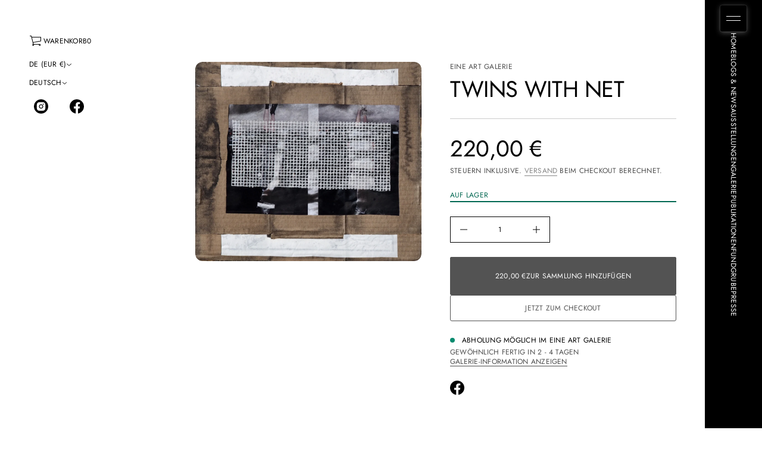

--- FILE ---
content_type: text/html; charset=utf-8
request_url: https://eine-art-galerie.de/products/abigail-stern-5
body_size: 37717
content:
<!doctype html>


<html class="no-js" lang="de"  dir="ltr" >
  <head>
    <meta charset="utf-8">
    <meta http-equiv="X-UA-Compatible" content="IE=edge">
    <meta name="viewport" content="width=device-width, initial-scale=1.0, minimum-scale=1.0">
    <meta name="theme-color" content="">
    <link rel="canonical" href="https://eine-art-galerie.de/products/abigail-stern-5">
    <link rel="preconnect" href="https://cdn.shopify.com" crossorigin>
    
<link rel="preconnect" href="https://fonts.shopifycdn.com" crossorigin><title>
      Twins With Net

        &ndash;
        eine art galerie
      </title>

    
      <meta name="description" content="Twins With Net Format: 28x 33cm                                                                                    Chinese Ink, Spray Paint, Printed Rice Paper, found Photo, Japanese Tissue, on Cardboard monogrammiert auf der Vorderseite﻿﻿">
    

    
  
  <meta property="og:site_name" content="eine art galerie">
  <meta property="og:url" content="https://eine-art-galerie.de/products/abigail-stern-5">
  <meta property="og:title" content="Twins With Net">
  <meta property="og:type" content="product">
  <meta property="og:description" content="Twins With Net Format: 28x 33cm                                                                                    Chinese Ink, Spray Paint, Printed Rice Paper, found Photo, Japanese Tissue, on Cardboard monogrammiert auf der Vorderseite﻿﻿"><meta property="og:image" content="http://eine-art-galerie.de/cdn/shop/products/0BD6B652-5781-428E-8F33-0380C2D93717.jpg?v=1574103973">
    <meta property="og:image:secure_url" content="https://eine-art-galerie.de/cdn/shop/products/0BD6B652-5781-428E-8F33-0380C2D93717.jpg?v=1574103973">
    <meta property="og:image:width" content="1618">
    <meta property="og:image:height" content="1427"><meta property="og:price:amount" content="220,00">
    <meta property="og:price:currency" content="EUR"><meta name="twitter:card" content="summary_large_image">
  <meta name="twitter:title" content="Twins With Net">
  <meta name="twitter:description" content="Twins With Net Format: 28x 33cm                                                                                    Chinese Ink, Spray Paint, Printed Rice Paper, found Photo, Japanese Tissue, on Cardboard monogrammiert auf der Vorderseite﻿﻿">
<script src="//eine-art-galerie.de/cdn/shop/t/40/assets/swiper-bundle.min.js?v=76204931248172345031747890443" defer="defer"></script>
    <script src="//eine-art-galerie.de/cdn/shop/t/40/assets/masonry.pkgd.min.js?v=52946867241060388171747890442" defer="defer"></script>
    <script src="//eine-art-galerie.de/cdn/shop/t/40/assets/global.js?v=37339793632660218861747890442" defer="defer"></script>
    <script src="//eine-art-galerie.de/cdn/shop/t/40/assets/menu-drawer.js?v=157444824376809568201747890442" defer="defer"></script><script src="//eine-art-galerie.de/cdn/shop/t/40/assets/cart-drawer.js?v=37746044153376114571747890441" defer="defer"></script><script src="//eine-art-galerie.de/cdn/shop/t/40/assets/cart-notification.js?v=165978176935162420961747890441" defer="defer"></script><script>window.performance && window.performance.mark && window.performance.mark('shopify.content_for_header.start');</script><meta id="shopify-digital-wallet" name="shopify-digital-wallet" content="/9255714876/digital_wallets/dialog">
<meta name="shopify-checkout-api-token" content="bdbb215363bd38ddff5f24c6446be5cb">
<meta id="in-context-paypal-metadata" data-shop-id="9255714876" data-venmo-supported="false" data-environment="production" data-locale="de_DE" data-paypal-v4="true" data-currency="EUR">
<link rel="alternate" hreflang="x-default" href="https://eine-art-galerie.de/products/abigail-stern-5">
<link rel="alternate" hreflang="de" href="https://eine-art-galerie.de/products/abigail-stern-5">
<link rel="alternate" hreflang="en" href="https://eine-art-galerie.de/en/products/abigail-stern-5">
<link rel="alternate" hreflang="it" href="https://eine-art-galerie.de/it/products/abigail-stern-5">
<link rel="alternate" type="application/json+oembed" href="https://eine-art-galerie.de/products/abigail-stern-5.oembed">
<script async="async" src="/checkouts/internal/preloads.js?locale=de-DE"></script>
<script id="apple-pay-shop-capabilities" type="application/json">{"shopId":9255714876,"countryCode":"DE","currencyCode":"EUR","merchantCapabilities":["supports3DS"],"merchantId":"gid:\/\/shopify\/Shop\/9255714876","merchantName":"eine art galerie","requiredBillingContactFields":["postalAddress","email"],"requiredShippingContactFields":["postalAddress","email"],"shippingType":"shipping","supportedNetworks":["visa","maestro","masterCard"],"total":{"type":"pending","label":"eine art galerie","amount":"1.00"},"shopifyPaymentsEnabled":true,"supportsSubscriptions":true}</script>
<script id="shopify-features" type="application/json">{"accessToken":"bdbb215363bd38ddff5f24c6446be5cb","betas":["rich-media-storefront-analytics"],"domain":"eine-art-galerie.de","predictiveSearch":true,"shopId":9255714876,"locale":"de"}</script>
<script>var Shopify = Shopify || {};
Shopify.shop = "eine-art-galerie.myshopify.com";
Shopify.locale = "de";
Shopify.currency = {"active":"EUR","rate":"1.0"};
Shopify.country = "DE";
Shopify.theme = {"name":"Homepage 2025 Avante","id":181399027977,"schema_name":"Avante","schema_version":"9.0.0","theme_store_id":1667,"role":"main"};
Shopify.theme.handle = "null";
Shopify.theme.style = {"id":null,"handle":null};
Shopify.cdnHost = "eine-art-galerie.de/cdn";
Shopify.routes = Shopify.routes || {};
Shopify.routes.root = "/";</script>
<script type="module">!function(o){(o.Shopify=o.Shopify||{}).modules=!0}(window);</script>
<script>!function(o){function n(){var o=[];function n(){o.push(Array.prototype.slice.apply(arguments))}return n.q=o,n}var t=o.Shopify=o.Shopify||{};t.loadFeatures=n(),t.autoloadFeatures=n()}(window);</script>
<script id="shop-js-analytics" type="application/json">{"pageType":"product"}</script>
<script defer="defer" async type="module" src="//eine-art-galerie.de/cdn/shopifycloud/shop-js/modules/v2/client.init-shop-cart-sync_BH0MO3MH.de.esm.js"></script>
<script defer="defer" async type="module" src="//eine-art-galerie.de/cdn/shopifycloud/shop-js/modules/v2/chunk.common_BErAfWaM.esm.js"></script>
<script defer="defer" async type="module" src="//eine-art-galerie.de/cdn/shopifycloud/shop-js/modules/v2/chunk.modal_DqzNaksh.esm.js"></script>
<script type="module">
  await import("//eine-art-galerie.de/cdn/shopifycloud/shop-js/modules/v2/client.init-shop-cart-sync_BH0MO3MH.de.esm.js");
await import("//eine-art-galerie.de/cdn/shopifycloud/shop-js/modules/v2/chunk.common_BErAfWaM.esm.js");
await import("//eine-art-galerie.de/cdn/shopifycloud/shop-js/modules/v2/chunk.modal_DqzNaksh.esm.js");

  window.Shopify.SignInWithShop?.initShopCartSync?.({"fedCMEnabled":true,"windoidEnabled":true});

</script>
<script>(function() {
  var isLoaded = false;
  function asyncLoad() {
    if (isLoaded) return;
    isLoaded = true;
    var urls = ["https:\/\/app.testimonialhub.com\/shopifyapp\/showsrstemplate.js?shop=eine-art-galerie.myshopify.com"];
    for (var i = 0; i < urls.length; i++) {
      var s = document.createElement('script');
      s.type = 'text/javascript';
      s.async = true;
      s.src = urls[i];
      var x = document.getElementsByTagName('script')[0];
      x.parentNode.insertBefore(s, x);
    }
  };
  if(window.attachEvent) {
    window.attachEvent('onload', asyncLoad);
  } else {
    window.addEventListener('load', asyncLoad, false);
  }
})();</script>
<script id="__st">var __st={"a":9255714876,"offset":3600,"reqid":"c94ffca0-b0fe-449c-97e3-966daab3c852-1769987905","pageurl":"eine-art-galerie.de\/products\/abigail-stern-5","u":"c15962dbf7cf","p":"product","rtyp":"product","rid":4372423442564};</script>
<script>window.ShopifyPaypalV4VisibilityTracking = true;</script>
<script id="form-persister">!function(){'use strict';const t='contact',e='new_comment',n=[[t,t],['blogs',e],['comments',e],[t,'customer']],o='password',r='form_key',c=['recaptcha-v3-token','g-recaptcha-response','h-captcha-response',o],s=()=>{try{return window.sessionStorage}catch{return}},i='__shopify_v',u=t=>t.elements[r],a=function(){const t=[...n].map((([t,e])=>`form[action*='/${t}']:not([data-nocaptcha='true']) input[name='form_type'][value='${e}']`)).join(',');var e;return e=t,()=>e?[...document.querySelectorAll(e)].map((t=>t.form)):[]}();function m(t){const e=u(t);a().includes(t)&&(!e||!e.value)&&function(t){try{if(!s())return;!function(t){const e=s();if(!e)return;const n=u(t);if(!n)return;const o=n.value;o&&e.removeItem(o)}(t);const e=Array.from(Array(32),(()=>Math.random().toString(36)[2])).join('');!function(t,e){u(t)||t.append(Object.assign(document.createElement('input'),{type:'hidden',name:r})),t.elements[r].value=e}(t,e),function(t,e){const n=s();if(!n)return;const r=[...t.querySelectorAll(`input[type='${o}']`)].map((({name:t})=>t)),u=[...c,...r],a={};for(const[o,c]of new FormData(t).entries())u.includes(o)||(a[o]=c);n.setItem(e,JSON.stringify({[i]:1,action:t.action,data:a}))}(t,e)}catch(e){console.error('failed to persist form',e)}}(t)}const f=t=>{if('true'===t.dataset.persistBound)return;const e=function(t,e){const n=function(t){return'function'==typeof t.submit?t.submit:HTMLFormElement.prototype.submit}(t).bind(t);return function(){let t;return()=>{t||(t=!0,(()=>{try{e(),n()}catch(t){(t=>{console.error('form submit failed',t)})(t)}})(),setTimeout((()=>t=!1),250))}}()}(t,(()=>{m(t)}));!function(t,e){if('function'==typeof t.submit&&'function'==typeof e)try{t.submit=e}catch{}}(t,e),t.addEventListener('submit',(t=>{t.preventDefault(),e()})),t.dataset.persistBound='true'};!function(){function t(t){const e=(t=>{const e=t.target;return e instanceof HTMLFormElement?e:e&&e.form})(t);e&&m(e)}document.addEventListener('submit',t),document.addEventListener('DOMContentLoaded',(()=>{const e=a();for(const t of e)f(t);var n;n=document.body,new window.MutationObserver((t=>{for(const e of t)if('childList'===e.type&&e.addedNodes.length)for(const t of e.addedNodes)1===t.nodeType&&'FORM'===t.tagName&&a().includes(t)&&f(t)})).observe(n,{childList:!0,subtree:!0,attributes:!1}),document.removeEventListener('submit',t)}))}()}();</script>
<script integrity="sha256-4kQ18oKyAcykRKYeNunJcIwy7WH5gtpwJnB7kiuLZ1E=" data-source-attribution="shopify.loadfeatures" defer="defer" src="//eine-art-galerie.de/cdn/shopifycloud/storefront/assets/storefront/load_feature-a0a9edcb.js" crossorigin="anonymous"></script>
<script data-source-attribution="shopify.dynamic_checkout.dynamic.init">var Shopify=Shopify||{};Shopify.PaymentButton=Shopify.PaymentButton||{isStorefrontPortableWallets:!0,init:function(){window.Shopify.PaymentButton.init=function(){};var t=document.createElement("script");t.src="https://eine-art-galerie.de/cdn/shopifycloud/portable-wallets/latest/portable-wallets.de.js",t.type="module",document.head.appendChild(t)}};
</script>
<script data-source-attribution="shopify.dynamic_checkout.buyer_consent">
  function portableWalletsHideBuyerConsent(e){var t=document.getElementById("shopify-buyer-consent"),n=document.getElementById("shopify-subscription-policy-button");t&&n&&(t.classList.add("hidden"),t.setAttribute("aria-hidden","true"),n.removeEventListener("click",e))}function portableWalletsShowBuyerConsent(e){var t=document.getElementById("shopify-buyer-consent"),n=document.getElementById("shopify-subscription-policy-button");t&&n&&(t.classList.remove("hidden"),t.removeAttribute("aria-hidden"),n.addEventListener("click",e))}window.Shopify?.PaymentButton&&(window.Shopify.PaymentButton.hideBuyerConsent=portableWalletsHideBuyerConsent,window.Shopify.PaymentButton.showBuyerConsent=portableWalletsShowBuyerConsent);
</script>
<script>
  function portableWalletsCleanup(e){e&&e.src&&console.error("Failed to load portable wallets script "+e.src);var t=document.querySelectorAll("shopify-accelerated-checkout .shopify-payment-button__skeleton, shopify-accelerated-checkout-cart .wallet-cart-button__skeleton"),e=document.getElementById("shopify-buyer-consent");for(let e=0;e<t.length;e++)t[e].remove();e&&e.remove()}function portableWalletsNotLoadedAsModule(e){e instanceof ErrorEvent&&"string"==typeof e.message&&e.message.includes("import.meta")&&"string"==typeof e.filename&&e.filename.includes("portable-wallets")&&(window.removeEventListener("error",portableWalletsNotLoadedAsModule),window.Shopify.PaymentButton.failedToLoad=e,"loading"===document.readyState?document.addEventListener("DOMContentLoaded",window.Shopify.PaymentButton.init):window.Shopify.PaymentButton.init())}window.addEventListener("error",portableWalletsNotLoadedAsModule);
</script>

<script type="module" src="https://eine-art-galerie.de/cdn/shopifycloud/portable-wallets/latest/portable-wallets.de.js" onError="portableWalletsCleanup(this)" crossorigin="anonymous"></script>
<script nomodule>
  document.addEventListener("DOMContentLoaded", portableWalletsCleanup);
</script>

<script id='scb4127' type='text/javascript' async='' src='https://eine-art-galerie.de/cdn/shopifycloud/privacy-banner/storefront-banner.js'></script><link id="shopify-accelerated-checkout-styles" rel="stylesheet" media="screen" href="https://eine-art-galerie.de/cdn/shopifycloud/portable-wallets/latest/accelerated-checkout-backwards-compat.css" crossorigin="anonymous">
<style id="shopify-accelerated-checkout-cart">
        #shopify-buyer-consent {
  margin-top: 1em;
  display: inline-block;
  width: 100%;
}

#shopify-buyer-consent.hidden {
  display: none;
}

#shopify-subscription-policy-button {
  background: none;
  border: none;
  padding: 0;
  text-decoration: underline;
  font-size: inherit;
  cursor: pointer;
}

#shopify-subscription-policy-button::before {
  box-shadow: none;
}

      </style>
<script id="sections-script" data-sections="secondary-header,mobile-header" defer="defer" src="//eine-art-galerie.de/cdn/shop/t/40/compiled_assets/scripts.js?v=11090"></script>
<script>window.performance && window.performance.mark && window.performance.mark('shopify.content_for_header.end');</script>


    <style data-shopify>
      @font-face {
  font-family: Jost;
  font-weight: 400;
  font-style: normal;
  font-display: swap;
  src: url("//eine-art-galerie.de/cdn/fonts/jost/jost_n4.d47a1b6347ce4a4c9f437608011273009d91f2b7.woff2") format("woff2"),
       url("//eine-art-galerie.de/cdn/fonts/jost/jost_n4.791c46290e672b3f85c3d1c651ef2efa3819eadd.woff") format("woff");
}

      
      
      
      @font-face {
  font-family: Cormorant;
  font-weight: 400;
  font-style: normal;
  font-display: swap;
  src: url("//eine-art-galerie.de/cdn/fonts/cormorant/cormorant_n4.bd66e8e0031690b46374315bd1c15a17a8dcd450.woff2") format("woff2"),
       url("//eine-art-galerie.de/cdn/fonts/cormorant/cormorant_n4.e5604516683cb4cc166c001f2ff5f387255e3b45.woff") format("woff");
}


      :root {
        --layout-background-color: 
        255,
        255,
        255;
        --layout-text-color: 
        0,
        0, 
        0;
        --base-button-color: 
        255,
        255,
        255;
        --accent-button-color: 
        83,
        83,
        83;
        --hover-button-color: 
        83,
        83,
        83;
        --sale-text-color: 
        255,
        255,
        255;
        --sale-background: 
        151,
        20,
        0;
        --sold-text-color: 
        88,
        88,
        88;
        --sold-background: 
        212,
        212,
        212;
        --preorder-text-color: 
        255,
        255,
        255;
        --preorder-background: 
        0,
        0,
        0;
        --popup-background-color: 
        255,
        255,
        255;
        --rating-color: 
        0,
        0,
        0;
        --error-color: 
        255,
        0,
        14;
        --success-color:
         8,
         139,
         111;
        --pickup-available-text: 
        91, 
        166, 
        20;
        --pickup-available-icon: 
        91, 
        166, 
        20;
        --pickup-out-of-stock-text: 
        83, 
        83, 
        83;
        --pickup-out-of-stock-icon: 
        124, 
        124, 
        124;

        --page-width: px;
        --line-width: 1px;
        --line-opacity: 0.2;
        --outline-thickness: 1px;
        --button-radius: 3px;
        --field-radius: 0px;
        
          --textarea-radius: 0px;
        
        --images-and-section-radius: 12px;
        --product-card-radius: 3px;
        --other-buttons-radius: 3px;
        --burger-button-shadow: 0.3;
        --close-button-shadow: 0.0;
        --animation-duration: 0.5s;
        --transition-timing-function: cubic-bezier(0.25, 0.1, 0.25, 1.0);
        --desktop-font-scale: 0.8;
        --mobile-font-scale: 0.7;
        --images-duration: 0.3s;
        --images-delay: 0s;

        --cart-focal-point: center center;
        --card-product-spacing: 0%;

        --image-swatch-focal-point: center center;
        --image-swatch-radius: 0px;

        --badge-text-1: 
        255,
        255,
        255;
        --badge-background-1: 
        0,
        0,
        0;
        --badge-text-2: 
        255,
        255,
        255;
        --badge-background-2: 
        0,
        103,
        81;
        --badge-text-3: 
        255,
        255,
        255;
        --badge-background-3: 
        131,
        0,
        148;
        --badge-text-4: 
        255,
        255,
        255;
        --badge-background-4: 
        0,
        118,
        172;

        
      } 
    </style>
    <style data-shopify>
    :root {
        
          --base-font-family: Jost, sans-serif;
          --base-font-style: normal;
          --base-font-weight: 400;
          --accent-font-family: Cormorant, serif;
          --accent-font-style: normal;
          --accent-font-weight: 400;
        

        --base-heading-xl-font-height: 102px;
        --base-heading-l-font-height: 64px;
        --base-heading-m-font-height: 38px;
        --base-heading-s-font-height: 26px;
        --base-heading-xs-font-height: 19px;
        --base-body-l-font-height: 14px;
        --base-body-m-font-height: 13px; 
        --base-body-s-font-height: 12px;
        --base-label-font-height: 12px;

        --accent-heading-xl-font-height: 102px;
        --accent-heading-l-font-height: 64px;
        --accent-heading-m-font-height: 38px;
        --accent-heading-s-font-height: 26px;
        --accent-heading-xs-font-height: 19px;
        --accent-body-l-font-height: 14px;
        --accent-body-m-font-height: 13px;
        --accent-body-s-font-height: 12px;
        --accent-label-font-height: 12px;

        --base-heading-xl-font: var(--base-font-style) var(--base-font-weight) var(--base-heading-xl-font-height)/102px var(--base-font-family);
        --base-heading-l-font: var(--base-font-style) var(--base-font-weight) var(--base-heading-l-font-height)/77px var(--base-font-family);
        --base-heading-m-font: var(--base-font-style) var(--base-font-weight) var(--base-heading-m-font-height)/51px var(--base-font-family);
        --base-heading-s-font: var(--base-font-style) var(--base-font-weight) var(--base-heading-s-font-height)/37px var(--base-font-family);
        --base-heading-xs-font: var(--base-font-style) var(--base-font-weight) var(--base-heading-xs-font-height)/29px var(--base-font-family);
        --base-body-l-font: var(--base-font-style) var(--base-font-weight) var(--base-body-l-font-height)/22px var(--base-font-family);
        --base-body-m-font: var(--base-font-style) var(--base-font-weight) var(--base-body-m-font-height)/21px var(--base-font-family);
        --base-body-s-font: var(--base-font-style) var(--base-font-weight) var(--base-body-s-font-height)/19px var(--base-font-family);
        --base-label-font: var(--base-font-style) var(--base-font-weight) var(--base-label-font-height)/16px var(--base-font-family);

        --accent-heading-xl-font: var(--accent-font-style) var(--accent-font-weight) var(--accent-heading-xl-font-height)/102px var(--accent-font-family);
        --accent-heading-l-font: var(--accent-font-style) var(--accent-font-weight) var(--accent-heading-l-font-height)/77px var(--accent-font-family);
        --accent-heading-m-font: var(--accent-font-style) var(--accent-font-weight) var(--accent-heading-m-font-height)/51px var(--accent-font-family);
        --accent-heading-s-font: var(--accent-font-style) var(--accent-font-weight) var(--accent-heading-s-font-height)/37px var(--accent-font-family);
        --accent-heading-xs-font: var(--accent-font-style) var(--accent-font-weight) var(--accent-heading-xs-font-height)/29px var(--accent-font-family);
        --accent-body-l-font: var(--accent-font-style) var(--accent-font-weight) var(--accent-body-l-font-height)/22px var(--accent-font-family);
        --accent-body-m-font: var(--accent-font-style) var(--accent-font-weight) var(--accent-body-m-font-height)/21px var(--accent-font-family);
        --accent-body-s-font: var(--accent-font-style) var(--accent-font-weight) var(--accent-body-s-font-height)/19px var(--accent-font-family);
        --accent-label-font: var(--accent-font-style) var(--accent-font-weight) var(--accent-label-font-height)/16px var(--accent-font-family);
    }

    .rating-star {
        --font-size: 1.7;
    }

    .shopify-challenge__message {
        line-height: 29px;
        font-size: 19px;
    }

    .heading_xl {
        line-height: 102px !important;
        font-size: 102px !important;
        letter-spacing: -0.02em;
        text-transform: none !important;
    }
    .heading_xl_uppercase {
        line-height: 102px !important;
        font-size: 102px !important;
        letter-spacing: -0.02em !important;
        text-transform: uppercase !important;
    }
    .heading_l {
        line-height: 77px !important;
        font-size: 64px !important;
        letter-spacing: -0.02em !important;
        text-transform: none !important;
    }
    .heading_l_uppercase {
        line-height: 77px !important;
        font-size: 64px !important;
        letter-spacing: -0.02em !important;
        text-transform: uppercase !important;
    }
    .heading_m {
        line-height: 51px !important;
        font-size: 38px !important;
        letter-spacing: -0.01em !important;
        text-transform: none !important;
    }
    .heading_m_uppercase {
        line-height: 51px !important;
        font-size: 38px !important;
        letter-spacing: -0.01em !important;
        text-transform: uppercase !important;
    }
    .heading_s {
        line-height: 37px !important;
        font-size: 26px !important;
        text-transform: none !important;
        letter-spacing: normal !important;
    }
    .heading_s_uppercase {
        line-height: 37px !important;
        font-size: 26px !important;
        text-transform: uppercase !important;
        letter-spacing: normal !important;
    }
    .heading_xs {
        line-height: 29px !important;
        font-size: 19px !important;
        text-transform: none !important;
        letter-spacing: normal !important;
    }
    .heading_xs_uppercase {
        line-height: 29px !important;
        font-size: 19px !important;
        text-transform: uppercase !important;
        letter-spacing: normal !important;
    }
    .body_l {
        line-height: 22px !important;
        font-size: 14px !important;
        text-transform: none !important;
        letter-spacing: normal !important;
    }
    .body_l_uppercase {
        line-height: 22px !important;
        font-size: 14px !important;
        letter-spacing: 0.02em !important;
        text-transform: uppercase !important;
    }
    .body_m {
        line-height: 21px !important;
        font-size: 13px !important;
        text-transform: none !important;
        letter-spacing: normal !important;
    }
    .body_m_uppercase {
        line-height: 21px !important;
        font-size: 13px !important;
        letter-spacing: 0.02em !important;
        text-transform: uppercase !important;
    }
    .body_s {
        line-height: 19px !important;
        font-size: 12px !important;
        text-transform: none !important;
        letter-spacing: normal !important;
    }
    .body_s_uppercase {
        line-height: 19px !important;
        font-size: 12px !important;
        letter-spacing: 0.02em !important;
        text-transform: uppercase !important;
    }
    .label_font {
        line-height: 16px !important;
        font-size: 12px !important;
        text-transform: none !important;
        letter-spacing: normal !important;
    }
    .label_font_uppercase {
        line-height: 16px !important;
        font-size: 12px !important;
        letter-spacing: 0.02em !important;
        text-transform: uppercase !important;
    }

    @media screen and (max-width: 1440px) {
        .heading_xl, .heading_xl_uppercase {
          line-height: 77px !important;
          font-size: 64px !important;
        }
    }

    @media screen and (min-width: 1200px) {
        .page-width .heading_xl, .page-width .heading_xl_uppercase {
          line-height: 77px !important;
          font-size: 64px !important;
        }
    }

    @media screen and (max-width: 1024px) {
        .heading_xl, .heading_l,
        .heading_xl_uppercase, .heading_l_uppercase {
          line-height: 51px !important;
          font-size: 38px !important;
          letter-spacing: -0.01em !important;
        }
    }
    
    @media screen and (max-width: 920px) {
        .product .rating-star {
          --font-size: 1.7;
        }
        .shopify-challenge__message {
          line-height: 25px;
          font-size: 17px;
        }
        .heading_xl, .heading_l, .heading_m {
          line-height: 45px !important;
          font-size: 34px !important;
          letter-spacing: -0.01em !important;
          text-transform: none !important;
        }
        .heading_xl_uppercase, .heading_l_uppercase, .heading_m_uppercase {
          line-height: 45px !important;
          font-size: 34px !important;
          letter-spacing: -0.01em !important;
        }
        .heading_s, .heading_s_uppercase {
          line-height: 32px !important;
          font-size: 22px !important;
        }
        .heading_xs, .heading_xs_uppercase {
          line-height: 25px !important;
          font-size: 17px !important;
        }
        .body_l, .body_l_uppercase {
          line-height: 20px !important;
          font-size: 13px !important;
        }
        .body_m, .body_m_uppercase {
          line-height: 18px !important;
          font-size: 12px !important;
        }
        .body_s, .body_s_uppercase {
          line-height: 17px !important;
          font-size: 12px !important;
        }
        .label_font, .label_font_uppercase {
          line-height: 16px !important;
          font-size: 12px !important;
        }
        :root {
          --base-heading-xl-font: var(--base-font-style) var(--base-font-weight) 34px/45px var(--base-font-family);
          --base-heading-l-font: var(--base-font-style) var(--base-font-weight) 34px/45px var(--base-font-family);
          --base-heading-m-font: var(--base-font-style) var(--base-font-weight) 34px/45px var(--base-font-family);
          --base-heading-s-font: var(--base-font-style) var(--base-font-weight) 22px/32px var(--base-font-family);
          --base-heading-xs-font: var(--base-font-style) var(--base-font-weight) 17px/25px var(--base-font-family);
          --base-body-l-font: var(--base-font-style) var(--base-font-weight) 13px/20px var(--base-font-family);
          --base-body-m-font: var(--base-font-style) var(--base-font-weight) 12px/18px var(--base-font-family);
          --base-body-s-font: var(--base-font-style) var(--base-font-weight) 12px/17px var(--base-font-family);
          --base-label-font: var(--base-font-style) var(--base-font-weight) 12px/16px var(--base-font-family);

          --accent-heading-xl-font: var(--accent-font-style) var(--accent-font-weight) 34px/45px var(--accent-font-family);
          --accent-heading-l-font: var(--accent-font-style) var(--accent-font-weight) 34px/45px var(--accent-font-family);
          --accent-heading-m-font: var(--accent-font-style) var(--accent-font-weight) 34px/45px var(--accent-font-family);
          --accent-heading-s-font: var(--accent-font-style) var(--accent-font-weight) 22px/32px var(--accent-font-family);
          --accent-heading-xs-font: var(--accent-font-style) var(--accent-font-weight) 17px/25px var(--accent-font-family);
          --accent-body-l-font: var(--accent-font-style) var(--accent-font-weight) 13px/20px var(--accent-font-family);
          --accent-body-m-font: var(--accent-font-style) var(--accent-font-weight) 12px/18px var(--accent-font-family);
          --accent-body-s-font: var(--accent-font-style) var(--accent-font-weight) 12px/17px var(--accent-font-family);
          --accent-label-font: var(--accent-font-style) var(--accent-font-weight) 12px/16px var(--accent-font-family);
        }
    }
    
    @media screen and (max-width: 768px) {
        .heading_xl, .heading_l, .heading_m,
        .heading_xl_uppercase, .heading_l_uppercase, .heading_m_uppercase {
          line-height: 32px !important;
          font-size: 22px !important;
          letter-spacing: normal !important;
        }
    }

    
      /* Sidebars: Main XS and white space Spacious */
        /* Laptop */
        @media screen and (max-width: 1720px) and (min-width: 921px) {
            .main_xs--spacious .heading_xl,
            .main_xs--spacious .heading_xl_uppercase {
              line-height: 77px !important;
              font-size: 64px !important;
            }
        }
          /* Max page width 1200px or 1400px */
        @media screen and (min-width: 1480px) {
            .main_xs--spacious .page-width .heading_xl,
            .main_xs--spacious .page-width .heading_xl_uppercase {
              line-height: 77px !important;
              font-size: 64px !important;
            }
        }
          /* Tablet */
        @media screen and (max-width: 1304px) and (min-width: 921px) {
            .main_xs--spacious .heading_xl, 
            .main_xs--spacious .heading_l,
            .main_xs--spacious .heading_xl_uppercase,
            .main_xs--spacious .heading_l_uppercase {
                line-height: 51px !important;
                font-size: 38px !important;
                letter-spacing: -0.01em !important;
            }
        }
        /* Mobile */
        @media screen and (max-width: 1048px) and (min-width: 921px) {
          .main_xs--spacious .heading_xl,
          .main_xs--spacious .heading_l,
          .main_xs--spacious .heading_m,
          .main_xs--spacious .heading_xl_uppercase,
          .main_xs--spacious .heading_l_uppercase,
          .main_xs--spacious .heading_m_uppercase {
            line-height: 37px !important;
            font-size: 26px !important;
            letter-spacing: normal !important;
          }
        }

      /* Sidebars: Main XS and white space Compact */
          /* Laptop */
          @media screen and (max-width: 1646px) and (min-width: 921px) {
            .main_xs--compact .heading_xl,
            .main_xs--compact .heading_xl_uppercase {
              line-height: 77px !important;
              font-size: 64px !important;
            }
          }
          /* Max page width 1200px or 1400px */
          @media screen and (min-width: 1400px) {
            .main_xs--compact .page-width .heading_xl,
            .main_xs--compact .page-width .heading_xl_uppercase {
              line-height: 77px !important;
              font-size: 64px !important;
            }
          }
          /* Tablet */
          @media screen and (max-width: 1224px) and (min-width: 921px) {
              .main_xs--compact .heading_xl, 
              .main_xs--compact .heading_l,
              .main_xs--compact .heading_xl_uppercase,
              .main_xs--compact .heading_l_uppercase {
                line-height: 51px !important;
                font-size: 38px !important;
                letter-spacing: -0.01em !important;
              }
          }
          /* Mobile */
          @media screen and (max-width: 968px) and (min-width: 921px) {
            .main_xs--compact .heading_xl,
            .main_xs--compact .heading_l,
            .main_xs--compact .heading_m,
            .main_xs--compact .heading_xl_uppercase,
            .main_xs--compact .heading_l_uppercase,
            .main_xs--compact .heading_m_uppercase {
              line-height: 37px !important;
              font-size: 26px !important;
              letter-spacing: normal !important;
            }
          }

      /* Sidebars: Main XS with secondary and white space Spacious */
          /* Laptop */
          @media screen and (max-width: 1816px) and (min-width: 921px) {
            .main_xs_with_secondary--spacious .heading_xl,
            .main_xs_with_secondary--spacious .heading_xl_uppercase {
              line-height: 77px !important;
              font-size: 64px !important;
            }
          }
          /* Max page width 1200px or 1400px */
          @media screen and (min-width: 1576px) {
            .main_xs_with_secondary--spacious .page-width .heading_xl,
            .main_xs_with_secondary--spacious .page-width .heading_xl_uppercase {
              line-height: 77px !important;
              font-size: 64px !important;
            }
          }
          /* Tablet */
          @media screen and (max-width: 1400px) and (min-width: 921px) {
              .main_xs_with_secondary--spacious .heading_xl, 
              .main_xs_with_secondary--spacious .heading_l,
              .main_xs_with_secondary--spacious .heading_xl_uppercase,
              .main_xs_with_secondary--spacious .heading_l_uppercase {
                line-height: 51px !important;
                font-size: 38px !important;
                letter-spacing: -0.01em !important;
              }
          }
          /* Mobile */
          @media screen and (max-width: 1144px) and (min-width: 921px) {
            .main_xs_with_secondary--spacious .heading_xl,
            .main_xs_with_secondary--spacious .heading_l,
            .main_xs_with_secondary--spacious .heading_m,
            .main_xs_with_secondary--spacious .heading_xl_uppercase,
            .main_xs_with_secondary--spacious .heading_l_uppercase,
            .main_xs_with_secondary--spacious .heading_m_uppercase {
              line-height: 37px !important;
              font-size: 26px !important;
              letter-spacing: normal !important;
            }
          }

      /* Sidebars: Main XS with secondary and white space Compact */
          /* Laptop */
          @media screen and (max-width: 1755px) and (min-width: 921px) {
            .main_xs_with_secondary--compact .heading_xl,
            .main_xs_with_secondary--compact .heading_xl_uppercase {
              line-height: 77px !important;
              font-size: 64px !important;
            }
          }
          /* Max page width 1200px or 1400px */
          @media screen and (min-width: 1496px) {
            .main_xs_with_secondary--compact .page-width .heading_xl,
            .main_xs_with_secondary--compact .page-width .heading_xl_uppercase {
              line-height: 77px !important;
              font-size: 64px !important;
            }
          }
          /* Tablet */
          @media screen and (max-width: 1320px) and (min-width: 921px) {
              .main_xs_with_secondary--compact .heading_xl, 
              .main_xs_with_secondary--compact .heading_l,
              .main_xs_with_secondary--compact .heading_xl_uppercase,
              .main_xs_with_secondary--compact .heading_l_uppercase {
                line-height: 51px !important;
                font-size: 38px !important;
                letter-spacing: -0.01em !important;
              }
          }
          /* Mobile */
          @media screen and (max-width: 1064px) and (min-width: 921px) {
            .main_xs_with_secondary--compact .heading_xl,
            .main_xs_with_secondary--compact .heading_l,
            .main_xs_with_secondary--compact .heading_m,
            .main_xs_with_secondary--compact .heading_xl_uppercase,
            .main_xs_with_secondary--compact .heading_l_uppercase,
            .main_xs_with_secondary--compact .heading_m_uppercase {
              line-height: 37px !important;
              font-size: 26px !important;
              letter-spacing: normal !important;
            }
          }

      /* Sidebars: Main S and white space Spacious */
          /* Laptop */
          @media screen and (max-width: 1772px) and (min-width: 921px) {
              .main_s--spacious .heading_xl,
              .main_s--spacious .heading_xl_uppercase {
                line-height: 77px !important;
                font-size: 64px !important;
              }
          }
          /* Max page width 1200px or 1400px */
          @media screen and (min-width: 1480px) {
              .main_s--spacious .page-width .heading_xl,
              .main_s--spacious .page-width .heading_xl_uppercase {
                line-height: 77px !important;
                font-size: 64px !important;
              }
          }
          /* Tablet */
          @media screen and (max-width: 1304px) and (min-width: 921px) {
              .main_s--spacious .heading_xl, 
              .main_s--spacious .heading_l,
              .main_s--spacious .heading_xl_uppercase,
              .main_s--spacious .heading_l_uppercase {
                  line-height: 51px !important;
                  font-size: 38px !important;
                  letter-spacing: -0.01em !important;
              }
          }
          /* Mobile */
          @media screen and (max-width: 1048px) and (min-width: 921px) {
            .main_s--spacious .heading_xl,
            .main_s--spacious .heading_l,
            .main_s--spacious .heading_m,
            .main_s--spacious .heading_xl_uppercase,
            .main_s--spacious .heading_l_uppercase,
            .main_s--spacious .heading_m_uppercase {
              line-height: 37px !important;
              font-size: 26px !important;
              letter-spacing: normal !important;
            }
          }

      /* Sidebars: Main S and white space Compact */
          /* Laptop */
          @media screen and (max-width: 1772px) and (min-width: 921px) {
              .main_s--compact .heading_xl,
              .main_s--compact .heading_xl_uppercase {
                line-height: 77px !important;
                font-size: 64px !important;
              }
          }
          /* Max page width 1200px or 1400px */
          @media screen and (min-width: 1477px) {
              .main_s--compact .page-width .heading_xl,
              .main_s--compact .page-width .heading_xl_uppercase {
                line-height: 77px !important;
                font-size: 64px !important;
              }
          }
          /* Tablet */
          @media screen and (max-width: 1260px) and (min-width: 921px) {
            .main_s--compact .heading_xl, 
            .main_s--compact .heading_l,
            .main_s--compact .heading_xl_uppercase,
            .main_s--compact .heading_l_uppercase {
              line-height: 51px !important;
              font-size: 38px !important;
              letter-spacing: -0.01em !important;
            }
          }
          /* Mobile */
          @media screen and (max-width: 968px) and (min-width: 921px) {
            .main_s--compact .heading_xl,
            .main_s--compact .heading_l,
            .main_s--compact .heading_m,
            .main_s--compact .heading_xl_uppercase,
            .main_s--compact .heading_l_uppercase,
            .main_s--compact .heading_m_uppercase {
              line-height: 37px !important;
              font-size: 26px !important;
              letter-spacing: normal !important;
            }
          }

      /* Sidebars: Main S with secondary */
          /* Laptop */
          @media screen and (max-width: 1890px) and (min-width: 921px) {
              .main_s_with_secondary .heading_xl,
              .main_s_with_secondary .heading_xl_uppercase {
                line-height: 77px !important;
                font-size: 64px !important;
              }
          }
          /* Max page width 1200px or 1400px */
          @media screen and (min-width: 1595px) {
              .main_s_with_secondary .page-width .heading_xl,
              .main_s_with_secondary .page-width .heading_xl_uppercase {
                line-height: 77px !important;
                font-size: 64px !important;
              }
          }
          /* Tablet white space Spacious */
          @media screen and (max-width: 1400px) and (min-width: 921px) {
              .main_s_with_secondary--spacious .heading_xl, 
              .main_s_with_secondary--spacious .heading_l,
              .main_s_with_secondary--spacious .heading_xl_uppercase,
              .main_s_with_secondary--spacious .heading_l_uppercase {
                line-height: 51px !important;
                font-size: 38px !important;
                letter-spacing: -0.01em !important;
              }
          }
          /* Tablet white space Compact */
          @media screen and (max-width: 1378px) and (min-width: 921px) {
            .main_s_with_secondary--compact .heading_xl, 
            .main_s_with_secondary--compact .heading_l,
            .main_s_with_secondary--compact .heading_xl_uppercase,
            .main_s_with_secondary--compact .heading_l_uppercase {
              line-height: 51px !important;
              font-size: 38px !important;
              letter-spacing: -0.01em !important;
            }
          }
          /* Mobile white space Spacious */
          @media screen and (max-width: 1144px) and (min-width: 921px) {
            .main_s_with_secondary--spacious .heading_xl,
            .main_s_with_secondary--spacious .heading_l,
            .main_s_with_secondary--spacious .heading_m,
            .main_s_with_secondary--spacious .heading_xl_uppercase,
            .main_s_with_secondary--spacious .heading_l_uppercase,
            .main_s_with_secondary--spacious .heading_m_uppercase {
              line-height: 37px !important;
              font-size: 26px !important;
              letter-spacing: normal !important;
            }
          }
          /* Mobile white space Compact */
          @media screen and (max-width: 1064px) and (min-width: 921px) {
            .main_s_with_secondary--compact .heading_xl,
            .main_s_with_secondary--compact .heading_l,
            .main_s_with_secondary--compact .heading_m,
            .main_s_with_secondary--compact .heading_xl_uppercase,
            .main_s_with_secondary--compact .heading_l_uppercase,
            .main_s_with_secondary--compact .heading_m_uppercase {
              line-height: 37px !important;
              font-size: 26px !important;
              letter-spacing: normal !important;
            }
          }

      /* Sidebars: Main M */
          /* Laptop */
          @media screen and (max-width: 1920px) and (min-width: 921px) {
              .main_m .heading_xl,
              .main_m .heading_xl_uppercase {
                line-height: 77px !important;
                font-size: 64px !important;
              }
          }
          /* Max page width 1200px or 1400px */
          @media screen and (min-width: 1600px) {
              .main_m .page-width .heading_xl,
              .main_m .page-width .heading_xl_uppercase {
                line-height: 77px !important;
                font-size: 64px !important;
              }
          }
          /* Tablet */
          @media screen and (max-width: 1365px) and (min-width: 921px) {
              .main_m .heading_xl, 
              .main_m .heading_l,
              .main_m .heading_xl_uppercase,
              .main_m .heading_l_uppercase {
                line-height: 51px !important;
                font-size: 38px !important;
                letter-spacing: -0.01em !important;
              }
          }
          /* Mobile white space Spacious */
          @media screen and (max-width: 1048px) and (min-width: 921px) {
            .main_m--spacious .heading_xl,
            .main_m--spacious .heading_l,
            .main_m--spacious .heading_m,
            .main_m--spacious .heading_xl_uppercase,
            .main_m--spacious .heading_l_uppercase,
            .main_m--spacious .heading_m_uppercase {
              line-height: 37px !important;
              font-size: 26px !important;
              letter-spacing: normal !important;
            }
          }
          /* Mobile white space Compact */
          @media screen and (max-width: 1024px) and (min-width: 921px) {
            .main_m--compact .heading_xl,
            .main_m--compact .heading_l,
            .main_m--compact .heading_m,
            .main_m--compact .heading_xl_uppercase,
            .main_m--compact .heading_l_uppercase,
            .main_m--compact .heading_m_uppercase {
              line-height: 37px !important;
              font-size: 26px !important;
              letter-spacing: normal !important;
            }
          }

      /* Sidebars: Main M with secondary */
          /* Laptop */
          @media screen and (max-width: 2048px) and (min-width: 921px) {
              .main_m_with_secondary .heading_xl,
              .main_m_with_secondary .heading_xl_uppercase {
                line-height: 77px !important;
                font-size: 64px !important;
                letter-spacing: -0.02em !important;
              }
          }
          /* Max page width 1200px or 1400px */
          @media screen and (min-width: 1728px) {
              .main_m_with_secondary .page-width .heading_xl,
              .main_m_with_secondary .page-width .heading_xl_uppercase {
                line-height: 77px !important;
                font-size: 64px !important;
              }
          }
          /* Tablet */
          @media screen and (max-width: 1493px) and (min-width: 921px) {
              .main_m_with_secondary .heading_xl, 
              .main_m_with_secondary .heading_l,
              .main_m_with_secondary .heading_xl_uppercase,
              .main_m_with_secondary .heading_l_uppercase {
                line-height: 51px !important;
                font-size: 38px !important;
                letter-spacing: -0.01em !important;
              }
          }
          /* Mobile */
          @media screen and (max-width: 1152px) and (min-width: 921px) {
            .main_m_with_secondary .heading_xl,
            .main_m_with_secondary .heading_l,
            .main_m_with_secondary .heading_m,
            .main_m_with_secondary .heading_xl_uppercase,
            .main_m_with_secondary .heading_l_uppercase,
            .main_m_with_secondary .heading_m_uppercase {
              line-height: 37px !important;
              font-size: 26px !important;
              letter-spacing: normal !important;
            }
          }

      /* Sidebars: Main L */
          /* Laptop */
          @media screen and (max-width: 2880px) and (min-width: 921px) {
              .main_l .heading_xl,
              .main_l .heading_xl_uppercase {
                line-height: 77px !important;
                font-size: 64px !important;
              }
          }
          /* Max page width 1200px or 1400px */
          @media screen and (min-width: 2400px) {
              .main_l .page-width .heading_xl,
              .main_l .page-width .heading_xl_uppercase {
                line-height: 77px !important;
                font-size: 64px !important;
              }
          }
          /* Tablet */
          @media screen and (max-width: 2048px) and (min-width: 921px) {
              .main_l .heading_xl, 
              .main_l .heading_l,
              .main_l .heading_xl_uppercase,
              .main_l .heading_l_uppercase {
                line-height: 51px !important;
                font-size: 38px !important;
                letter-spacing: -0.01em !important;
              }
          }
          /* Mobile */
          @media screen and (max-width: 1536px) and (min-width: 921px) {
            .main_l .heading_xl,
            .main_l .heading_l,
            .main_l .heading_m,
            .main_l .heading_xl_uppercase,
            .main_l .heading_l_uppercase,
            .main_l .heading_m_uppercase {
              line-height: 37px !important;
              font-size: 26px !important;
              letter-spacing: normal !important;
            }
          }
    
</style>
    <link href="//eine-art-galerie.de/cdn/shop/t/40/assets/base.css?v=58351072411467913151747890441" rel="stylesheet" type="text/css" media="all" />
    <link href="//eine-art-galerie.de/cdn/shop/t/40/assets/content-fonts.css?v=142900491100981320581747890441" rel="stylesheet" type="text/css" media="all" />
    <link href="//eine-art-galerie.de/cdn/shop/t/40/assets/section-announcement-bar.css?v=124953834333584412211747890442" rel="stylesheet" type="text/css" media="all" />
    <link href="//eine-art-galerie.de/cdn/shop/t/40/assets/swiper-bundle.min.css?v=183151804098989261901747890442" rel="stylesheet" type="text/css" media="all" />
      

    




    <script>
      document.documentElement.className = document.documentElement.className.replace('no-js', 'js');
      if (Shopify.designMode) {
        document.documentElement.classList.add('shopify-design-mode');
      }
    </script>
  <link href="https://monorail-edge.shopifysvc.com" rel="dns-prefetch">
<script>(function(){if ("sendBeacon" in navigator && "performance" in window) {try {var session_token_from_headers = performance.getEntriesByType('navigation')[0].serverTiming.find(x => x.name == '_s').description;} catch {var session_token_from_headers = undefined;}var session_cookie_matches = document.cookie.match(/_shopify_s=([^;]*)/);var session_token_from_cookie = session_cookie_matches && session_cookie_matches.length === 2 ? session_cookie_matches[1] : "";var session_token = session_token_from_headers || session_token_from_cookie || "";function handle_abandonment_event(e) {var entries = performance.getEntries().filter(function(entry) {return /monorail-edge.shopifysvc.com/.test(entry.name);});if (!window.abandonment_tracked && entries.length === 0) {window.abandonment_tracked = true;var currentMs = Date.now();var navigation_start = performance.timing.navigationStart;var payload = {shop_id: 9255714876,url: window.location.href,navigation_start,duration: currentMs - navigation_start,session_token,page_type: "product"};window.navigator.sendBeacon("https://monorail-edge.shopifysvc.com/v1/produce", JSON.stringify({schema_id: "online_store_buyer_site_abandonment/1.1",payload: payload,metadata: {event_created_at_ms: currentMs,event_sent_at_ms: currentMs}}));}}window.addEventListener('pagehide', handle_abandonment_event);}}());</script>
<script id="web-pixels-manager-setup">(function e(e,d,r,n,o){if(void 0===o&&(o={}),!Boolean(null===(a=null===(i=window.Shopify)||void 0===i?void 0:i.analytics)||void 0===a?void 0:a.replayQueue)){var i,a;window.Shopify=window.Shopify||{};var t=window.Shopify;t.analytics=t.analytics||{};var s=t.analytics;s.replayQueue=[],s.publish=function(e,d,r){return s.replayQueue.push([e,d,r]),!0};try{self.performance.mark("wpm:start")}catch(e){}var l=function(){var e={modern:/Edge?\/(1{2}[4-9]|1[2-9]\d|[2-9]\d{2}|\d{4,})\.\d+(\.\d+|)|Firefox\/(1{2}[4-9]|1[2-9]\d|[2-9]\d{2}|\d{4,})\.\d+(\.\d+|)|Chrom(ium|e)\/(9{2}|\d{3,})\.\d+(\.\d+|)|(Maci|X1{2}).+ Version\/(15\.\d+|(1[6-9]|[2-9]\d|\d{3,})\.\d+)([,.]\d+|)( \(\w+\)|)( Mobile\/\w+|) Safari\/|Chrome.+OPR\/(9{2}|\d{3,})\.\d+\.\d+|(CPU[ +]OS|iPhone[ +]OS|CPU[ +]iPhone|CPU IPhone OS|CPU iPad OS)[ +]+(15[._]\d+|(1[6-9]|[2-9]\d|\d{3,})[._]\d+)([._]\d+|)|Android:?[ /-](13[3-9]|1[4-9]\d|[2-9]\d{2}|\d{4,})(\.\d+|)(\.\d+|)|Android.+Firefox\/(13[5-9]|1[4-9]\d|[2-9]\d{2}|\d{4,})\.\d+(\.\d+|)|Android.+Chrom(ium|e)\/(13[3-9]|1[4-9]\d|[2-9]\d{2}|\d{4,})\.\d+(\.\d+|)|SamsungBrowser\/([2-9]\d|\d{3,})\.\d+/,legacy:/Edge?\/(1[6-9]|[2-9]\d|\d{3,})\.\d+(\.\d+|)|Firefox\/(5[4-9]|[6-9]\d|\d{3,})\.\d+(\.\d+|)|Chrom(ium|e)\/(5[1-9]|[6-9]\d|\d{3,})\.\d+(\.\d+|)([\d.]+$|.*Safari\/(?![\d.]+ Edge\/[\d.]+$))|(Maci|X1{2}).+ Version\/(10\.\d+|(1[1-9]|[2-9]\d|\d{3,})\.\d+)([,.]\d+|)( \(\w+\)|)( Mobile\/\w+|) Safari\/|Chrome.+OPR\/(3[89]|[4-9]\d|\d{3,})\.\d+\.\d+|(CPU[ +]OS|iPhone[ +]OS|CPU[ +]iPhone|CPU IPhone OS|CPU iPad OS)[ +]+(10[._]\d+|(1[1-9]|[2-9]\d|\d{3,})[._]\d+)([._]\d+|)|Android:?[ /-](13[3-9]|1[4-9]\d|[2-9]\d{2}|\d{4,})(\.\d+|)(\.\d+|)|Mobile Safari.+OPR\/([89]\d|\d{3,})\.\d+\.\d+|Android.+Firefox\/(13[5-9]|1[4-9]\d|[2-9]\d{2}|\d{4,})\.\d+(\.\d+|)|Android.+Chrom(ium|e)\/(13[3-9]|1[4-9]\d|[2-9]\d{2}|\d{4,})\.\d+(\.\d+|)|Android.+(UC? ?Browser|UCWEB|U3)[ /]?(15\.([5-9]|\d{2,})|(1[6-9]|[2-9]\d|\d{3,})\.\d+)\.\d+|SamsungBrowser\/(5\.\d+|([6-9]|\d{2,})\.\d+)|Android.+MQ{2}Browser\/(14(\.(9|\d{2,})|)|(1[5-9]|[2-9]\d|\d{3,})(\.\d+|))(\.\d+|)|K[Aa][Ii]OS\/(3\.\d+|([4-9]|\d{2,})\.\d+)(\.\d+|)/},d=e.modern,r=e.legacy,n=navigator.userAgent;return n.match(d)?"modern":n.match(r)?"legacy":"unknown"}(),u="modern"===l?"modern":"legacy",c=(null!=n?n:{modern:"",legacy:""})[u],f=function(e){return[e.baseUrl,"/wpm","/b",e.hashVersion,"modern"===e.buildTarget?"m":"l",".js"].join("")}({baseUrl:d,hashVersion:r,buildTarget:u}),m=function(e){var d=e.version,r=e.bundleTarget,n=e.surface,o=e.pageUrl,i=e.monorailEndpoint;return{emit:function(e){var a=e.status,t=e.errorMsg,s=(new Date).getTime(),l=JSON.stringify({metadata:{event_sent_at_ms:s},events:[{schema_id:"web_pixels_manager_load/3.1",payload:{version:d,bundle_target:r,page_url:o,status:a,surface:n,error_msg:t},metadata:{event_created_at_ms:s}}]});if(!i)return console&&console.warn&&console.warn("[Web Pixels Manager] No Monorail endpoint provided, skipping logging."),!1;try{return self.navigator.sendBeacon.bind(self.navigator)(i,l)}catch(e){}var u=new XMLHttpRequest;try{return u.open("POST",i,!0),u.setRequestHeader("Content-Type","text/plain"),u.send(l),!0}catch(e){return console&&console.warn&&console.warn("[Web Pixels Manager] Got an unhandled error while logging to Monorail."),!1}}}}({version:r,bundleTarget:l,surface:e.surface,pageUrl:self.location.href,monorailEndpoint:e.monorailEndpoint});try{o.browserTarget=l,function(e){var d=e.src,r=e.async,n=void 0===r||r,o=e.onload,i=e.onerror,a=e.sri,t=e.scriptDataAttributes,s=void 0===t?{}:t,l=document.createElement("script"),u=document.querySelector("head"),c=document.querySelector("body");if(l.async=n,l.src=d,a&&(l.integrity=a,l.crossOrigin="anonymous"),s)for(var f in s)if(Object.prototype.hasOwnProperty.call(s,f))try{l.dataset[f]=s[f]}catch(e){}if(o&&l.addEventListener("load",o),i&&l.addEventListener("error",i),u)u.appendChild(l);else{if(!c)throw new Error("Did not find a head or body element to append the script");c.appendChild(l)}}({src:f,async:!0,onload:function(){if(!function(){var e,d;return Boolean(null===(d=null===(e=window.Shopify)||void 0===e?void 0:e.analytics)||void 0===d?void 0:d.initialized)}()){var d=window.webPixelsManager.init(e)||void 0;if(d){var r=window.Shopify.analytics;r.replayQueue.forEach((function(e){var r=e[0],n=e[1],o=e[2];d.publishCustomEvent(r,n,o)})),r.replayQueue=[],r.publish=d.publishCustomEvent,r.visitor=d.visitor,r.initialized=!0}}},onerror:function(){return m.emit({status:"failed",errorMsg:"".concat(f," has failed to load")})},sri:function(e){var d=/^sha384-[A-Za-z0-9+/=]+$/;return"string"==typeof e&&d.test(e)}(c)?c:"",scriptDataAttributes:o}),m.emit({status:"loading"})}catch(e){m.emit({status:"failed",errorMsg:(null==e?void 0:e.message)||"Unknown error"})}}})({shopId: 9255714876,storefrontBaseUrl: "https://eine-art-galerie.de",extensionsBaseUrl: "https://extensions.shopifycdn.com/cdn/shopifycloud/web-pixels-manager",monorailEndpoint: "https://monorail-edge.shopifysvc.com/unstable/produce_batch",surface: "storefront-renderer",enabledBetaFlags: ["2dca8a86"],webPixelsConfigList: [{"id":"1037664521","configuration":"{\"config\":\"{\\\"google_tag_ids\\\":[\\\"G-GVSP5LD5YH\\\"],\\\"gtag_events\\\":[{\\\"type\\\":\\\"begin_checkout\\\",\\\"action_label\\\":\\\"G-GVSP5LD5YH\\\"},{\\\"type\\\":\\\"search\\\",\\\"action_label\\\":\\\"G-GVSP5LD5YH\\\"},{\\\"type\\\":\\\"view_item\\\",\\\"action_label\\\":\\\"G-GVSP5LD5YH\\\"},{\\\"type\\\":\\\"purchase\\\",\\\"action_label\\\":\\\"G-GVSP5LD5YH\\\"},{\\\"type\\\":\\\"page_view\\\",\\\"action_label\\\":\\\"G-GVSP5LD5YH\\\"},{\\\"type\\\":\\\"add_payment_info\\\",\\\"action_label\\\":\\\"G-GVSP5LD5YH\\\"},{\\\"type\\\":\\\"add_to_cart\\\",\\\"action_label\\\":\\\"G-GVSP5LD5YH\\\"}],\\\"enable_monitoring_mode\\\":false}\"}","eventPayloadVersion":"v1","runtimeContext":"OPEN","scriptVersion":"b2a88bafab3e21179ed38636efcd8a93","type":"APP","apiClientId":1780363,"privacyPurposes":[],"dataSharingAdjustments":{"protectedCustomerApprovalScopes":["read_customer_address","read_customer_email","read_customer_name","read_customer_personal_data","read_customer_phone"]}},{"id":"424575241","configuration":"{\"pixel_id\":\"375321417130799\",\"pixel_type\":\"facebook_pixel\",\"metaapp_system_user_token\":\"-\"}","eventPayloadVersion":"v1","runtimeContext":"OPEN","scriptVersion":"ca16bc87fe92b6042fbaa3acc2fbdaa6","type":"APP","apiClientId":2329312,"privacyPurposes":["ANALYTICS","MARKETING","SALE_OF_DATA"],"dataSharingAdjustments":{"protectedCustomerApprovalScopes":["read_customer_address","read_customer_email","read_customer_name","read_customer_personal_data","read_customer_phone"]}},{"id":"shopify-app-pixel","configuration":"{}","eventPayloadVersion":"v1","runtimeContext":"STRICT","scriptVersion":"0450","apiClientId":"shopify-pixel","type":"APP","privacyPurposes":["ANALYTICS","MARKETING"]},{"id":"shopify-custom-pixel","eventPayloadVersion":"v1","runtimeContext":"LAX","scriptVersion":"0450","apiClientId":"shopify-pixel","type":"CUSTOM","privacyPurposes":["ANALYTICS","MARKETING"]}],isMerchantRequest: false,initData: {"shop":{"name":"eine art galerie","paymentSettings":{"currencyCode":"EUR"},"myshopifyDomain":"eine-art-galerie.myshopify.com","countryCode":"DE","storefrontUrl":"https:\/\/eine-art-galerie.de"},"customer":null,"cart":null,"checkout":null,"productVariants":[{"price":{"amount":220.0,"currencyCode":"EUR"},"product":{"title":"Twins With Net","vendor":"eine art galerie","id":"4372423442564","untranslatedTitle":"Twins With Net","url":"\/products\/abigail-stern-5","type":"Paperwork"},"id":"31251518128260","image":{"src":"\/\/eine-art-galerie.de\/cdn\/shop\/products\/0BD6B652-5781-428E-8F33-0380C2D93717.jpg?v=1574103973"},"sku":"","title":"Default Title","untranslatedTitle":"Default Title"}],"purchasingCompany":null},},"https://eine-art-galerie.de/cdn","1d2a099fw23dfb22ep557258f5m7a2edbae",{"modern":"","legacy":""},{"shopId":"9255714876","storefrontBaseUrl":"https:\/\/eine-art-galerie.de","extensionBaseUrl":"https:\/\/extensions.shopifycdn.com\/cdn\/shopifycloud\/web-pixels-manager","surface":"storefront-renderer","enabledBetaFlags":"[\"2dca8a86\"]","isMerchantRequest":"false","hashVersion":"1d2a099fw23dfb22ep557258f5m7a2edbae","publish":"custom","events":"[[\"page_viewed\",{}],[\"product_viewed\",{\"productVariant\":{\"price\":{\"amount\":220.0,\"currencyCode\":\"EUR\"},\"product\":{\"title\":\"Twins With Net\",\"vendor\":\"eine art galerie\",\"id\":\"4372423442564\",\"untranslatedTitle\":\"Twins With Net\",\"url\":\"\/products\/abigail-stern-5\",\"type\":\"Paperwork\"},\"id\":\"31251518128260\",\"image\":{\"src\":\"\/\/eine-art-galerie.de\/cdn\/shop\/products\/0BD6B652-5781-428E-8F33-0380C2D93717.jpg?v=1574103973\"},\"sku\":\"\",\"title\":\"Default Title\",\"untranslatedTitle\":\"Default Title\"}}]]"});</script><script>
  window.ShopifyAnalytics = window.ShopifyAnalytics || {};
  window.ShopifyAnalytics.meta = window.ShopifyAnalytics.meta || {};
  window.ShopifyAnalytics.meta.currency = 'EUR';
  var meta = {"product":{"id":4372423442564,"gid":"gid:\/\/shopify\/Product\/4372423442564","vendor":"eine art galerie","type":"Paperwork","handle":"abigail-stern-5","variants":[{"id":31251518128260,"price":22000,"name":"Twins With Net","public_title":null,"sku":""}],"remote":false},"page":{"pageType":"product","resourceType":"product","resourceId":4372423442564,"requestId":"c94ffca0-b0fe-449c-97e3-966daab3c852-1769987905"}};
  for (var attr in meta) {
    window.ShopifyAnalytics.meta[attr] = meta[attr];
  }
</script>
<script class="analytics">
  (function () {
    var customDocumentWrite = function(content) {
      var jquery = null;

      if (window.jQuery) {
        jquery = window.jQuery;
      } else if (window.Checkout && window.Checkout.$) {
        jquery = window.Checkout.$;
      }

      if (jquery) {
        jquery('body').append(content);
      }
    };

    var hasLoggedConversion = function(token) {
      if (token) {
        return document.cookie.indexOf('loggedConversion=' + token) !== -1;
      }
      return false;
    }

    var setCookieIfConversion = function(token) {
      if (token) {
        var twoMonthsFromNow = new Date(Date.now());
        twoMonthsFromNow.setMonth(twoMonthsFromNow.getMonth() + 2);

        document.cookie = 'loggedConversion=' + token + '; expires=' + twoMonthsFromNow;
      }
    }

    var trekkie = window.ShopifyAnalytics.lib = window.trekkie = window.trekkie || [];
    if (trekkie.integrations) {
      return;
    }
    trekkie.methods = [
      'identify',
      'page',
      'ready',
      'track',
      'trackForm',
      'trackLink'
    ];
    trekkie.factory = function(method) {
      return function() {
        var args = Array.prototype.slice.call(arguments);
        args.unshift(method);
        trekkie.push(args);
        return trekkie;
      };
    };
    for (var i = 0; i < trekkie.methods.length; i++) {
      var key = trekkie.methods[i];
      trekkie[key] = trekkie.factory(key);
    }
    trekkie.load = function(config) {
      trekkie.config = config || {};
      trekkie.config.initialDocumentCookie = document.cookie;
      var first = document.getElementsByTagName('script')[0];
      var script = document.createElement('script');
      script.type = 'text/javascript';
      script.onerror = function(e) {
        var scriptFallback = document.createElement('script');
        scriptFallback.type = 'text/javascript';
        scriptFallback.onerror = function(error) {
                var Monorail = {
      produce: function produce(monorailDomain, schemaId, payload) {
        var currentMs = new Date().getTime();
        var event = {
          schema_id: schemaId,
          payload: payload,
          metadata: {
            event_created_at_ms: currentMs,
            event_sent_at_ms: currentMs
          }
        };
        return Monorail.sendRequest("https://" + monorailDomain + "/v1/produce", JSON.stringify(event));
      },
      sendRequest: function sendRequest(endpointUrl, payload) {
        // Try the sendBeacon API
        if (window && window.navigator && typeof window.navigator.sendBeacon === 'function' && typeof window.Blob === 'function' && !Monorail.isIos12()) {
          var blobData = new window.Blob([payload], {
            type: 'text/plain'
          });

          if (window.navigator.sendBeacon(endpointUrl, blobData)) {
            return true;
          } // sendBeacon was not successful

        } // XHR beacon

        var xhr = new XMLHttpRequest();

        try {
          xhr.open('POST', endpointUrl);
          xhr.setRequestHeader('Content-Type', 'text/plain');
          xhr.send(payload);
        } catch (e) {
          console.log(e);
        }

        return false;
      },
      isIos12: function isIos12() {
        return window.navigator.userAgent.lastIndexOf('iPhone; CPU iPhone OS 12_') !== -1 || window.navigator.userAgent.lastIndexOf('iPad; CPU OS 12_') !== -1;
      }
    };
    Monorail.produce('monorail-edge.shopifysvc.com',
      'trekkie_storefront_load_errors/1.1',
      {shop_id: 9255714876,
      theme_id: 181399027977,
      app_name: "storefront",
      context_url: window.location.href,
      source_url: "//eine-art-galerie.de/cdn/s/trekkie.storefront.c59ea00e0474b293ae6629561379568a2d7c4bba.min.js"});

        };
        scriptFallback.async = true;
        scriptFallback.src = '//eine-art-galerie.de/cdn/s/trekkie.storefront.c59ea00e0474b293ae6629561379568a2d7c4bba.min.js';
        first.parentNode.insertBefore(scriptFallback, first);
      };
      script.async = true;
      script.src = '//eine-art-galerie.de/cdn/s/trekkie.storefront.c59ea00e0474b293ae6629561379568a2d7c4bba.min.js';
      first.parentNode.insertBefore(script, first);
    };
    trekkie.load(
      {"Trekkie":{"appName":"storefront","development":false,"defaultAttributes":{"shopId":9255714876,"isMerchantRequest":null,"themeId":181399027977,"themeCityHash":"8655514503113784537","contentLanguage":"de","currency":"EUR","eventMetadataId":"5b58381f-a039-4324-b69e-ce71558dc3ed"},"isServerSideCookieWritingEnabled":true,"monorailRegion":"shop_domain","enabledBetaFlags":["65f19447","b5387b81"]},"Session Attribution":{},"S2S":{"facebookCapiEnabled":true,"source":"trekkie-storefront-renderer","apiClientId":580111}}
    );

    var loaded = false;
    trekkie.ready(function() {
      if (loaded) return;
      loaded = true;

      window.ShopifyAnalytics.lib = window.trekkie;

      var originalDocumentWrite = document.write;
      document.write = customDocumentWrite;
      try { window.ShopifyAnalytics.merchantGoogleAnalytics.call(this); } catch(error) {};
      document.write = originalDocumentWrite;

      window.ShopifyAnalytics.lib.page(null,{"pageType":"product","resourceType":"product","resourceId":4372423442564,"requestId":"c94ffca0-b0fe-449c-97e3-966daab3c852-1769987905","shopifyEmitted":true});

      var match = window.location.pathname.match(/checkouts\/(.+)\/(thank_you|post_purchase)/)
      var token = match? match[1]: undefined;
      if (!hasLoggedConversion(token)) {
        setCookieIfConversion(token);
        window.ShopifyAnalytics.lib.track("Viewed Product",{"currency":"EUR","variantId":31251518128260,"productId":4372423442564,"productGid":"gid:\/\/shopify\/Product\/4372423442564","name":"Twins With Net","price":"220.00","sku":"","brand":"eine art galerie","variant":null,"category":"Paperwork","nonInteraction":true,"remote":false},undefined,undefined,{"shopifyEmitted":true});
      window.ShopifyAnalytics.lib.track("monorail:\/\/trekkie_storefront_viewed_product\/1.1",{"currency":"EUR","variantId":31251518128260,"productId":4372423442564,"productGid":"gid:\/\/shopify\/Product\/4372423442564","name":"Twins With Net","price":"220.00","sku":"","brand":"eine art galerie","variant":null,"category":"Paperwork","nonInteraction":true,"remote":false,"referer":"https:\/\/eine-art-galerie.de\/products\/abigail-stern-5"});
      }
    });


        var eventsListenerScript = document.createElement('script');
        eventsListenerScript.async = true;
        eventsListenerScript.src = "//eine-art-galerie.de/cdn/shopifycloud/storefront/assets/shop_events_listener-3da45d37.js";
        document.getElementsByTagName('head')[0].appendChild(eventsListenerScript);

})();</script>
<script
  defer
  src="https://eine-art-galerie.de/cdn/shopifycloud/perf-kit/shopify-perf-kit-3.1.0.min.js"
  data-application="storefront-renderer"
  data-shop-id="9255714876"
  data-render-region="gcp-us-east1"
  data-page-type="product"
  data-theme-instance-id="181399027977"
  data-theme-name="Avante"
  data-theme-version="9.0.0"
  data-monorail-region="shop_domain"
  data-resource-timing-sampling-rate="10"
  data-shs="true"
  data-shs-beacon="true"
  data-shs-export-with-fetch="true"
  data-shs-logs-sample-rate="1"
  data-shs-beacon-endpoint="https://eine-art-galerie.de/api/collect"
></script>
</head>

  <body 
    id="body" 
    class="body minimal_uppercase  body-accent-selection "
  >
    <overlap-navigation>
    <section id="shopify-section-announcement-bar" class="shopify-section announcement-bar-section">




</section>
    
       <div id="shopify-section-menu-drawer" class="shopify-section"><link href="//eine-art-galerie.de/cdn/shop/t/40/assets/menu-drawer.css?v=160727336438414262091747890442" rel="stylesheet" type="text/css" media="all" />
<link href="//eine-art-galerie.de/cdn/shop/t/40/assets/menus.css?v=183902371766719726771747890442" rel="stylesheet" type="text/css" media="all" />

<style data-shopify>
#shopify-section-menu-drawer {
    --grid-columns: 1;
    --left-and-right-paddings: 240px;
    
      
}
</style>
<menu-drawer>
<div class="menu-drawer hidden color-default " id="menu-drawer" hidden>
    <div class="menu-drawer__content 
                menu-drawer__content--spacious 
                menu-drawer__content--1
                menu-drawer__content--sophisticated"><link href="//eine-art-galerie.de/cdn/shop/t/40/assets/search.css?v=140144273043285110711747890442" rel="stylesheet" type="text/css" media="all" />

<style data-shopify>
    .search-container .search-field__icon,
    .search-container .search__icon {
        height: 24px;
        aspect-ratio: 1/1;
    }
    @media screen and (max-width: 920px) {       
        .search-container .search-field__icon {
            height: 24px;
        }
    }
</style>
<div class="block-1 search-block search-block--d23edf91-cf7b-4d06-a0d3-3f19e967f1bc  search-block--1 search-block--medium search-block--search  search-block--menu-drawer search-block--center" 
    style="--search-vertical-alignment: flex-start; 
    --search-horizontal-alignment: center; 
    
    --item-index: 1;" >
    <div class="search-container  search-container--field search-container--minimal_uppercase ">
        <search-modal>
            <details>
                <summary tabindex="-1"><form action="/search" method="get" role="search" class="search-modal__form">
                            <div class="search-field ">
                                <label class="visually-hidden" for="Search-In-Template" aria-hidden="true">Suche</label>
                                <input 
                                    class="search-field__text" 
                                    type="search" 
                                    id="Search-In-Template"
                                    name="q"
                                    value=""
                                    placeholder="Suche"
                                    autocomplete="off"
                                    tabindex="0"
                                        role="combobox"
                                        aria-expanded="false"
                                        aria-owns="predictive-search-results-list"
                                        aria-controls="predictive-search-results-list"
                                        aria-haspopup="listbox"
                                        aria-autocomplete="list" 
                                        autocorrect="off"
                                        autocomplete="off"
                                        autocapitalize="off"
                                        spellcheck="false"
                                    >
                                <button type="submit" class="search-field__icon hover-opacity" aria-label="Suche nach " tabindex="0">
                                    <span class="search__icon">
                                        
                                            



<svg width="24" height="24" viewBox="0 0 24 24" xmlns="http://www.w3.org/2000/svg">
        <path d="M21.8536 21.1466L15.9936 15.2866C17.3723 13.7242 18.0888 11.6865 17.9913 9.60503C17.8939 7.52358 16.9901 5.56177 15.4715 4.13501C13.9528 2.70825 11.9385 1.92857 9.85503 1.96106C7.77155 1.99355 5.78251 2.83567 4.30909 4.30909C2.83567 5.78251 1.99355 7.77155 1.96106 9.85503C1.92857 11.9385 2.70825 13.9528 4.13501 15.4715C5.56177 16.9901 7.52358 17.8939 9.60503 17.9913C11.6865 18.0888 13.7242 17.3723 15.2866 15.9936L21.1466 21.8536L21.8536 21.1466ZM10.0001 17.0001C8.61558 17.0001 7.2622 16.5895 6.11106 15.8203C4.95992 15.0512 4.06271 13.9579 3.5329 12.6788C3.00308 11.3998 2.86446 9.99229 3.13456 8.63442C3.40465 7.27655 4.07134 6.02927 5.0503 5.0503C6.02927 4.07134 7.27655 3.40465 8.63442 3.13456C9.99229 2.86446 11.3998 3.00308 12.6788 3.5329C13.9579 4.06271 15.0512 4.95992 15.8203 6.11106C16.5895 7.2622 17.0001 8.61558 17.0001 10.0001C16.998 11.8559 16.2598 13.6352 14.9475 14.9475C13.6352 16.2598 11.8559 16.998 10.0001 17.0001Z"/>
        </svg>
                                        
                                    </span>
                                </button>
                            </div>
                        </form></summary>
                <link href="//eine-art-galerie.de/cdn/shop/t/40/assets/component-search-modal.css?v=36203130310950573901747890441" rel="stylesheet" type="text/css" media="all" />
<link href="//eine-art-galerie.de/cdn/shop/t/40/assets/template-search.css?v=169783514946064461841747890443" rel="stylesheet" type="text/css" media="all" />
<link href="//eine-art-galerie.de/cdn/shop/t/40/assets/component-loading.css?v=134323568347527979251747890441" rel="stylesheet" type="text/css" media="all" />
<link href="//eine-art-galerie.de/cdn/shop/t/40/assets/search.css?v=140144273043285110711747890442" rel="stylesheet" type="text/css" media="all" />
<link href="//eine-art-galerie.de/cdn/shop/t/40/assets/component-tab.css?v=45444732274548828771747890441" rel="stylesheet" type="text/css" media="all" />
<link href="//eine-art-galerie.de/cdn/shop/t/40/assets/component-product-card.css?v=169207160510896884801747890441" rel="stylesheet" type="text/css" media="all" />

<style data-shopify>
.search-modal,
.search-modal + .overlay {
  --layout-background-color: 
    255,
    255,
    255;
  --layout-text-color: 
    0,
    0, 
    0;
}
</style>
<div class="search-modal modal__content" role="dialog" aria-modal="true" aria-label="Suche"><style data-shopify>
      .search-modal.modal__content {
        --layout-text-color:
          0,
          0, 
          0;
        --layout-background-color:
          255,
          255,
          255;
        }
      </style>
    <div class="button-wrapper buttons-zoom">
      <button type="button" class="button-close close-popup">
          
              



<svg xmlns="http://www.w3.org/2000/svg" width="24" height="24" viewBox="0 0 24 24">
        <path d="M20.354 4.354L19.646 3.646L12 11.293L4.354 3.646L3.646 4.354L11.293 12L3.646 19.646L4.354 20.354L12 12.707L19.646 20.354L20.354 19.646L12.707 12L20.354 4.354Z"/>
        </svg>
          
      </button>
    </div>
    <div class="search-modal__container">
      <div class="search-modal__content section-padding--spacious" tabindex="-1"><predictive-search class="predictive-search-container" data-loading-text="Laden..."><form action="/search" method="get" role="search" class="search-modal__form">
            <div class="search-field__wrapper">
              <div class="field search-field">
                <input
                  id="Search-In-Modal-151"
                  class="search__input search__input--minimal_uppercase field__input search-field__text"
                  type="search"
                  name="q"
                  value=""
                  placeholder="Suche"
                  autocomplete="off"
                    role="combobox"
                    aria-expanded="false"
                    aria-owns="predictive-search-results-list"
                    aria-controls="predictive-search-results-list"
                    aria-haspopup="listbox"
                    aria-autocomplete="list"
                    autocorrect="off"
                    autocomplete="off"
                    autocapitalize="off"
                    spellcheck="false" 
                  />
                <label class="visually-hidden" for="Search-In-Modal-151">Suche</label>
                <input type="hidden" name="options[prefix]" value="last"/><div class="predictive-search__loading-state">
                    
                  </div><button type="reset" class="search__button search__button--minimal_uppercase focus-inset">
                    <div class="loading-overlay__spinner hidden">
                      <svg class="spinner" width="24px" height="24px" viewBox="0 0 66 66" xmlns="http://www.w3.org/2000/svg">
                        <circle class="path" fill="none" stroke-width="5" stroke-linecap="round" cx="33" cy="33" r="30"></circle>
                      </svg>
                    </div> 
                    <span class="search__button-text hidden">löschen<span>
                  </button><button type="submit" class="search-field__icon" aria-label="Suche nach {{ terms }}" tabindex="0">
                  <span class="search__icon">
                    
                        



<svg width="24" height="24" viewBox="0 0 24 24" xmlns="http://www.w3.org/2000/svg">
        <path d="M21.8536 21.1466L15.9936 15.2866C17.3723 13.7242 18.0888 11.6865 17.9913 9.60503C17.8939 7.52358 16.9901 5.56177 15.4715 4.13501C13.9528 2.70825 11.9385 1.92857 9.85503 1.96106C7.77155 1.99355 5.78251 2.83567 4.30909 4.30909C2.83567 5.78251 1.99355 7.77155 1.96106 9.85503C1.92857 11.9385 2.70825 13.9528 4.13501 15.4715C5.56177 16.9901 7.52358 17.8939 9.60503 17.9913C11.6865 18.0888 13.7242 17.3723 15.2866 15.9936L21.1466 21.8536L21.8536 21.1466ZM10.0001 17.0001C8.61558 17.0001 7.2622 16.5895 6.11106 15.8203C4.95992 15.0512 4.06271 13.9579 3.5329 12.6788C3.00308 11.3998 2.86446 9.99229 3.13456 8.63442C3.40465 7.27655 4.07134 6.02927 5.0503 5.0503C6.02927 4.07134 7.27655 3.40465 8.63442 3.13456C9.99229 2.86446 11.3998 3.00308 12.6788 3.5329C13.9579 4.06271 15.0512 4.95992 15.8203 6.11106C16.5895 7.2622 17.0001 8.61558 17.0001 10.0001C16.998 11.8559 16.2598 13.6352 14.9475 14.9475C13.6352 16.2598 11.8559 16.998 10.0001 17.0001Z"/>
        </svg>
                    
                  </span>
                </button>
              </div>
            </div>
            
              <div class="search__menu">
                
                <ul class="search__menu-list"><li class="menu__item menu__item--minimal_uppercase">
                      <a href="/">
                        Home
                      </a>
                    </li><li class="menu__item menu__item--minimal_uppercase">
                      <a href="/blogs/the-new-galleryspace-bad-ems">
                        Blogs & News
                      </a>
                    </li><li class="menu__item menu__item--minimal_uppercase">
                      <a href="/pages/ausstellungen-2023">
                        Ausstellungen
                      </a>
                    </li><li class="menu__item menu__item--minimal_uppercase">
                      <a href="/pages/die-galerie">
                        Galerie
                      </a>
                    </li><li class="menu__item menu__item--minimal_uppercase">
                      <a href="/pages/publikationen">
                        Publikationen
                      </a>
                    </li></ul>
              </div>
            
<div class="predictive-search predictive-search--header" tabindex="-1" data-predictive-search></div>
              <span class="predictive-search-status visually-hidden" role="status" aria-hidden="true"></span></form></predictive-search></div>
    </div>
  </div> 
  
                <div class="overlay"></div>
            </details>
        </search-modal>
    </div>
</div>
<link href="//eine-art-galerie.de/cdn/shop/t/40/assets/menu.css?v=129842754742666016671747890442" rel="stylesheet" type="text/css" media="all" />

<style data-shopify>
        .menu__list--menu-drawer-0 {
          --highlight-color: 255,
                0,
                0;
        }
	.menu__item--minimal_uppercase .dropdown-icon,
	.menu__item--minimal_basic .dropdown-icon,
	.menu__item--classic .dropdown-icon,
	.menu__item--avant_garde .dropdown-icon {
	        height: 19px;
	}
	.menu__item--minimal_heavy .dropdown-icon,
	.menu__item--brutalist .dropdown-icon,
	.bottom-menu .menu__item--contrast .dropdown-icon,
	.bottom-menu .menu__item--duet .dropdown-icon {
		height: 22px;
	}
	.menu__item--contrast .dropdown-icon {
		height: 16px;
	}
	.menu__item--duet .dropdown-icon,
	.bottom-menu .menu__item--classic .dropdown-icon,
	.bottom-menu .menu__item--avant_garde .dropdown-icon {
		height: 21px;
	}
	.menu-container--main-sidebar .menu__list--main_menu .menu__item--classic .dropdown-icon,
	.menu-container--menu-drawer .menu__list--main_menu .menu__item--classic .dropdown-icon,
	.menu-container--footer .menu__list--main_menu .menu__item--classic .dropdown-icon,
	.menu-container--main-sidebar .menu__list--main_menu .menu__item--avant_garde .dropdown-icon,
	.menu-container--menu-drawer .menu__list--main_menu .menu__item--avant_garde .dropdown-icon,
	.menu-container--footer .menu__list--main_menu .menu__item--avant_garde .dropdown-icon,
	.menu-container--main-sidebar .menu__list--main_menu .menu__item--contrast .dropdown-icon,
	.menu-container--menu-drawer .menu__list--main_menu .menu__item--contrast .dropdown-icon,
	.menu-container--footer .menu__list--main_menu .menu__item--contrast .dropdown-icon,
	.menu-container--main-sidebar .menu__list--main_menu .menu__item--brutalist .dropdown-icon,
	.menu-container--menu-drawer .menu__list--main_menu .menu__item--brutalist .dropdown-icon,
	.menu-container--footer .menu__list--main_menu .menu__item--brutalist .dropdown-icon {
                height: 29px;
	}
	.menu-container--main-sidebar .menu__list--main_menu .menu__item--duet .dropdown-icon,
	.menu-container--menu-drawer .menu__list--main_menu .menu__item--duet .dropdown-icon,
	.menu-container--footer .menu__list--main_menu .menu__item--duet .dropdown-icon {
                height: 22px;
	}
        .heading_xl .dropdown-icon,
	.heading_xl_uppercase .dropdown-icon {
                height: 102px !important;	
	}
        .heading_l .dropdown-icon,
	.heading_l_uppercase .dropdown-icon,
        .heading_xl .menu__dropdown-container--one_level_down .dropdown-icon,
	.heading_xl_uppercase .menu__dropdown-container--one_level_down .dropdown-icon {
                height: 77px !important;	
	}
	.heading_m .dropdown-icon,
	.heading_m_uppercase .dropdown-icon,
        .heading_l .menu__dropdown-container--one_level_down .dropdown-icon,
	.heading_l_uppercase .menu__dropdown-container--one_level_down .dropdown-icon,
        .heading_xl .menu__dropdown-container--two_levels_down .dropdown-icon,
	.heading_xl_uppercase .menu__dropdown-container--two_levels_down .dropdown-icon {
                height: 51px !important;	
	}
	.heading_s .dropdown-icon,
	.heading_s_uppercase .dropdown-icon,
        .heading_l .menu__dropdown-container--two_levels_down .dropdown-icon,
	.heading_l_uppercase .menu__dropdown-container--two_levels_down .dropdown-icon,
	.heading_m .menu__dropdown-container--one_level_down .dropdown-icon,
	.heading_m_uppercase .menu__dropdown-container--one_level_down .dropdown-icon {
		height: 37px !important;
	}
	.heading_xs .dropdown-icon,
	.heading_xs_uppercase .dropdown-icon,
	.heading_s .menu__dropdown-container--one_level_down .dropdown-icon,
	.heading_s_uppercase .menu__dropdown-container--one_level_down .dropdown-icon,
	.heading_m .menu__dropdown-container--two_levels_down .dropdown-icon,
	.heading_m_uppercase .menu__dropdown-container--two_levels_down .dropdown-icon {
                height: 29px !important;
	}
	.body_l .dropdown-icon,
	.body_l_uppercase .dropdown-icon,
	.heading_xs .menu__dropdown-container--one_level_down .dropdown-icon,
	.heading_xs_uppercase .menu__dropdown-container--one_level_down .dropdown-icon,
	.heading_s .menu__dropdown-container--two_levels_down .dropdown-icon,
	.heading_s_uppercase .menu__dropdown-container--two_levels_down .dropdown-icon {
                height: 22px !important;
	}
	.body_m .dropdown-icon,
	.body_m_uppercase .dropdown-icon,
	.body_l .menu__dropdown-container--one_level_down .dropdown-icon,
	.body_l_uppercase .menu__dropdown-container--one_level_down .dropdown-icon,
	.heading_xs .menu__dropdown-container--two_levels_down .dropdown-icon,
	.heading_xs_uppercase .menu__dropdown-container--two_levels_down .dropdown-icon {
                height: 21px !important;
	}
	.body_s .dropdown-icon,
	.body_s_uppercase .dropdown-icon,
	.body_m .menu__dropdown-container--one_level_down .dropdown-icon,
	.body_m_uppercase .menu__dropdown-container--one_level_down .dropdown-icon,
	.body_s .menu__dropdown-container--one_level_down .dropdown-icon,
	.body_s_uppercase .menu__dropdown-container--one_level_down .dropdown-icon,
	.body_l .menu__dropdown-container--two_levels_down .dropdown-icon,
	.body_l_uppercase .menu__dropdown-container--two_levels_down .dropdown-icon,
	.body_m .menu__dropdown-container--two_levels_down .dropdown-icon,
	.body_m_uppercase .menu__dropdown-container--two_levels_down .dropdown-icon,
	.body_s .menu__dropdown-container--two_levels_down .dropdown-icon,
	.body_s_uppercase .menu__dropdown-container--two_levels_down .dropdown-icon {
                height: 19px !important;
	}
	.label_font .dropdown-icon,
	.label_font_uppercase .dropdown-icon,
	.label_font .menu__dropdown-container--one_level_down .dropdown-icon,
	.label_font_uppercase .menu__dropdown-container--one_level_down .dropdown-icon,
	.label_font .menu__dropdown-container--two_levels_down .dropdown-icon,
	.label_font_uppercase .menu__dropdown-container--two_levels_down .dropdown-icon  {
                height: 16px !important;
	}
        .heading_xl .menu__dropdown-container--one_level_down,
	.heading_xl_uppercase .menu__dropdown-container--one_level_down {
                line-height: 77px !important;
                font-size: 64px !important;
                text-transform: none !important;
	}
        .heading_xl .menu__dropdown-container--one_level_down_uppercase,
	.heading_xl_uppercase .menu__dropdown-container--one_level_down_uppercase {
                line-height: 77px !important;
                font-size: 64px !important;
                text-transform: uppercase !important;
	}
        .heading_xl .menu__dropdown-container--two_levels_down,
	.heading_xl_uppercase .menu__dropdown-container--two_levels_down,
        .heading_l .menu__dropdown-container--one_level_down,
	.heading_l_uppercase .menu__dropdown-container--one_level_down {
                line-height: 51px !important;
                font-size: 38px !important;
                text-transform: none !important;
	}
        .heading_xl .menu__dropdown-container--two_levels_down_uppercase,
	.heading_xl_uppercase .menu__dropdown-container--two_levels_down_uppercase,
        .heading_l .menu__dropdown-container--one_level_down_uppercase,
	.heading_l_uppercase .menu__dropdown-container--one_level_down_uppercase {
                line-height: 51px !important;
                font-size: 38px !important;
                text-transform: uppercase !important;
	}
        .heading_l .menu__dropdown-container--two_levels_down,
	.heading_l_uppercase .menu__dropdown-container--two_levels_down,
        .heading_m .menu__dropdown-container--one_level_down,
	.heading_m_uppercase .menu__dropdown-container--one_level_down {
                line-height: 37px !important;
                font-size: 26px !important;
                text-transform: none !important;
	}
	.heading_l .menu__dropdown-container--two_levels_down_uppercase,
	.heading_l_uppercase .menu__dropdown-container--two_levels_down_uppercase,
	.heading_m .menu__dropdown-container--one_level_down_uppercase,
	.heading_m_uppercase .menu__dropdown-container--one_level_down_uppercase {
                line-height: 37px !important;
                font-size: 26px !important;
                text-transform: uppercase !important;
	}
	.heading_s .menu__dropdown-container--one_level_down,
	.heading_s_uppercase .menu__dropdown-container--one_level_down,
	.heading_m .menu__dropdown-container--two_levels_down,
	.heading_m_uppercase .menu__dropdown-container--two_levels_down {
                line-height: 29px !important;
                font-size: 19px !important;
                text-transform: none !important;
	}
	.heading_s .menu__dropdown-container--one_level_down_uppercase,
	.heading_s_uppercase .menu__dropdown-container--one_level_down_uppercase,
	.heading_m .menu__dropdown-container--two_levels_down_uppercase,
	.heading_m_uppercase .menu__dropdown-container--two_levels_down_uppercase {
                line-height: 29px !important;
                font-size: 19px !important;
                text-transform: uppercase !important;
	}
	.heading_xs .menu__dropdown-container--one_level_down,
	.heading_xs_uppercase .menu__dropdown-container--one_level_down,
	.heading_s .menu__dropdown-container--two_levels_down,
	.heading_s_uppercase .menu__dropdown-container--two_levels_down {
                line-height: 22px !important;
                font-size: 14px !important;
                text-transform: none !important;
	}
	.heading_xs .menu__dropdown-container--one_level_down_uppercase,
	.heading_xs_uppercase .menu__dropdown-container--one_level_down_uppercase,
	.heading_s .menu__dropdown-container--two_levels_down_uppercase,
	.heading_s_uppercase .menu__dropdown-container--two_levels_down_uppercase {
                line-height: 22px !important;
                font-size: 14px !important;
                letter-spacing: 0.02em !important;
                text-transform: uppercase !important;
	}
	.body_l .menu__dropdown-container--one_level_down,
	.body_l_uppercase .menu__dropdown-container--one_level_down,
	.heading_xs .menu__dropdown-container--two_levels_down,
	.heading_xs_uppercase .menu__dropdown-container--two_levels_down {
                line-height: 21px !important;
                font-size: 13px !important;
                text-transform: none !important;
	}
	.body_l .menu__dropdown-container--one_level_down_uppercase,
	.body_l_uppercase .menu__dropdown-container--one_level_down_uppercase,
	.heading_xs .menu__dropdown-container--two_levels_down_uppercase,
	.heading_xs_uppercase .menu__dropdown-container--two_levels_down_uppercase {
                line-height: 21px !important;
                font-size: 13px !important;
                letter-spacing: 0.02em !important;
                text-transform: uppercase !important;
	}
	.body_m .menu__dropdown-container--one_level_down,
	.body_m_uppercase .menu__dropdown-container--one_level_down,
	.body_l .menu__dropdown-container--two_levels_down,
	.body_l_uppercase .menu__dropdown-container--two_levels_down {
                line-height: 19px !important;
                font-size: 12px !important;
                text-transform: none !important;
	}
	.body_m .menu__dropdown-container--one_level_down_uppercase,
	.body_m_uppercase .menu__dropdown-container--one_level_down_uppercase,
	.body_l .menu__dropdown-container--two_levels_down_uppercase,
	.body_l_uppercase .menu__dropdown-container--two_levels_down_uppercase {
                line-height: 19px !important;
                font-size: 12px !important;
                letter-spacing: 0.02em !important;
                text-transform: uppercase !important;
	}
	.body_s .menu__dropdown-container--two_levels_down,
	.body_s_uppercase .menu__dropdown-container--two_levels_down,
	.body_m .menu__dropdown-container--two_levels_down,
	.body_m_uppercase .menu__dropdown-container--two_levels_down,
	.body_s .menu__dropdown-container--one_level_down,
	.body_s_uppercase .menu__dropdown-container--one_level_down,
	.label_font .menu__dropdown-container--one_level_down,
	.label_font_uppercase .menu__dropdown-container--one_level_down,
	.label_font .menu__dropdown-container--two_levels_down,
	.label_font_uppercase .menu__dropdown-container--two_levels_down {
                line-height: 16px !important;
                font-size: 12px !important;
                text-transform: none !important;
	}
	.body_s .menu__dropdown-container--two_levels_down_uppercase,
	.body_s_uppercase .menu__dropdown-container--two_levels_down_uppercase,
	.body_m .menu__dropdown-container--two_levels_down_uppercase,
	.body_m_uppercase .menu__dropdown-container--two_levels_down_uppercase,
	.body_s .menu__dropdown-container--one_level_down_uppercase,
	.body_s_uppercase .menu__dropdown-container--one_level_down_uppercase,
	.label_font .menu__dropdown-container--one_level_down_uppercase,
	.label_font_uppercase .menu__dropdown-container--one_level_down_uppercase,
	.label_font .menu__dropdown-container--two_levels_down_uppercase,
	.label_font_uppercase .menu__dropdown-container--two_levels_down_uppercase {
                line-height: 16px !important;
                font-size: 12px !important;
                text-transform: uppercase !important;
                letter-spacing: 0.02em !important;
	}

	@media screen and (max-width: 920px) {
                .menu__item--minimal_uppercase .dropdown-icon,
                .menu__item--minimal_basic .dropdown-icon,
                .menu__item--classic .dropdown-icon,
                .menu__item--avant_garde .dropdown-icon {
                        height: 17px;
                }
                .menu__item--minimal_heavy .dropdown-icon,
                .menu__item--brutalist .dropdown-icon,
                .bottom-menu .menu__item--contrast .dropdown-icon,
                .bottom-menu .menu__item--duet .dropdown-icon {
                        height: 20px;
                }
                .menu__item--contrast .dropdown-icon {
                        height: 16px;
                }
                .menu__item--duet .dropdown-icon,
                .bottom-menu .menu__item--classic .dropdown-icon,
                .bottom-menu .menu__item--avant_garde .dropdown-icon {
                        height: 18px;
                }
                .menu-container--main-sidebar .menu__list--main_menu .menu__item--classic .dropdown-icon,
                .menu-container--menu-drawer .menu__list--main_menu .menu__item--classic .dropdown-icon,
                .menu-container--footer .menu__list--main_menu .menu__item--classic .dropdown-icon,
                .menu-container--main-sidebar .menu__list--main_menu .menu__item--avant_garde .dropdown-icon,
                .menu-container--menu-drawer .menu__list--main_menu .menu__item--avant_garde .dropdown-icon,
                .menu-container--footer .menu__list--main_menu .menu__item--avant_garde .dropdown-icon,
                .menu-container--main-sidebar .menu__list--main_menu .menu__item--contrast .dropdown-icon,
                .menu-container--menu-drawer .menu__list--main_menu .menu__item--contrast .dropdown-icon,
                .menu-container--footer .menu__list--main_menu .menu__item--contrast .dropdown-icon,
                .menu-container--main-sidebar .menu__list--main_menu .menu__item--brutalist .dropdown-icon,
                .menu-container--menu-drawer .menu__list--main_menu .menu__item--brutalist .dropdown-icon,
                .menu-container--footer .menu__list--main_menu .menu__item--brutalist .dropdown-icon {
                        height: 25px;
                }
                .menu-container--main-sidebar .menu__list--main_menu .menu__item--duet .dropdown-icon,
                .menu-container--menu-drawer .menu__list--main_menu .menu__item--duet .dropdown-icon,
                .menu-container--footer .menu__list--main_menu .menu__item--duet .dropdown-icon {
                        height: 20px;
                }
                .heading_xl .dropdown-icon,
                .heading_xl_uppercase .dropdown-icon {
                        height: 90px !important;	
                }
                .heading_l .dropdown-icon,
                .heading_l_uppercase .dropdown-icon,
                .heading_xl .menu__dropdown-container--one_level_down .dropdown-icon,
                .heading_xl_uppercase .menu__dropdown-container--one_level_down .dropdown-icon {
                        height: 67px !important;	
                }
                .heading_m .dropdown-icon,
                .heading_m_uppercase .dropdown-icon,
                .heading_l .menu__dropdown-container--one_level_down .dropdown-icon,
                .heading_l_uppercase .menu__dropdown-container--one_level_down .dropdown-icon,
                .heading_xl .menu__dropdown-container--two_levels_down .dropdown-icon,
                .heading_xl_uppercase .menu__dropdown-container--two_levels_down .dropdown-icon {
                        height: 45px !important;	
                }
                .heading_s .dropdown-icon,
                .heading_s_uppercase .dropdown-icon,
                .heading_l .menu__dropdown-container--two_levels_down .dropdown-icon,
                .heading_l_uppercase .menu__dropdown-container--two_levels_down .dropdown-icon,
                .heading_m .menu__dropdown-container--one_level_down .dropdown-icon,
                .heading_m_uppercase .menu__dropdown-container--one_level_down .dropdown-icon {
                        height: 32px !important;
                }
                .heading_xs .dropdown-icon,
                .heading_xs_uppercase .dropdown-icon,
                .heading_s .menu__dropdown-container--one_level_down .dropdown-icon,
                .heading_s_uppercase .menu__dropdown-container--one_level_down .dropdown-icon,
                .heading_m .menu__dropdown-container--two_levels_down .dropdown-icon,
                .heading_m_uppercase .menu__dropdown-container--two_levels_down .dropdown-icon {
                        height: 25px !important;
                }
                .body_l .dropdown-icon,
                .body_l_uppercase .dropdown-icon,
                .heading_xs .menu__dropdown-container--one_level_down .dropdown-icon,
                .heading_xs_uppercase .menu__dropdown-container--one_level_down .dropdown-icon,
                .heading_s .menu__dropdown-container--two_levels_down .dropdown-icon,
                .heading_s_uppercase .menu__dropdown-container--two_levels_down .dropdown-icon {
                        height: 20px !important;
                }
                .body_m .dropdown-icon,
                .body_m_uppercase .dropdown-icon,
                .body_l .menu__dropdown-container--one_level_down .dropdown-icon,
                .body_l_uppercase .menu__dropdown-container--one_level_down .dropdown-icon,
                .heading_xs .menu__dropdown-container--two_levels_down .dropdown-icon,
                .heading_xs_uppercase .menu__dropdown-container--two_levels_down .dropdown-icon {
                        height: 18px !important;
                }
                .body_s .dropdown-icon,
                .body_s_uppercase .dropdown-icon,
                .body_m .menu__dropdown-container--one_level_down .dropdown-icon,
                .body_m_uppercase .menu__dropdown-container--one_level_down .dropdown-icon,
                .body_s .menu__dropdown-container--one_level_down .dropdown-icon,
                .body_s_uppercase .menu__dropdown-container--one_level_down .dropdown-icon,
                .body_l .menu__dropdown-container--two_levels_down .dropdown-icon,
                .body_l_uppercase .menu__dropdown-container--two_levels_down .dropdown-icon,
                .body_m .menu__dropdown-container--two_levels_down .dropdown-icon,
                .body_m_uppercase .menu__dropdown-container--two_levels_down .dropdown-icon,
                .body_s .menu__dropdown-container--two_levels_down .dropdown-icon,
                .body_s_uppercase .menu__dropdown-container--two_levels_down .dropdown-icon {
                        height: 17px !important;
                }
                .label_font .dropdown-icon,
                .label_font_uppercase .dropdown-icon,
                .label_font .menu__dropdown-container--one_level_down .dropdown-icon,
                .label_font_uppercase .menu__dropdown-container--one_level_down .dropdown-icon,
                .label_font .menu__dropdown-container--two_levels_down .dropdown-icon,
                .label_font_uppercase .menu__dropdown-container--two_levels_down .dropdown-icon  {
                        height: 16px !important;
                }

                .heading_xl .menu__dropdown-container--one_level_down,
                .heading_xl_uppercase .menu__dropdown-container--one_level_down {
                        line-height: 67px !important;
                        font-size: 56px !important;
                        text-transform: none !important;
                }
                .heading_xl .menu__dropdown-container--one_level_down_uppercase,
                .heading_xl_uppercase .menu__dropdown-container--one_level_down_uppercase {
                        line-height: 67px !important;
                        font-size: 56px !important;
                        text-transform: uppercase !important;
                }
                .heading_xl .menu__dropdown-container--two_levels_down,
                .heading_xl_uppercase .menu__dropdown-container--two_levels_down,
                .heading_l .menu__dropdown-container--one_level_down,
                .heading_l_uppercase .menu__dropdown-container--one_level_down {
                        line-height: 45px !important;
                        font-size: 34px !important;
                        text-transform: none !important;
                }
                .heading_xl .menu__dropdown-container--two_levels_down_uppercase,
                .heading_xl_uppercase .menu__dropdown-container--two_levels_down_uppercase,
                .heading_l .menu__dropdown-container--one_level_down_uppercase,
                .heading_l_uppercase .menu__dropdown-container--one_level_down_uppercase {
                        line-height: 45px !important;
                        font-size: 34px !important;
                        text-transform: uppercase !important;
                }
                .heading_l .menu__dropdown-container--two_levels_down,
                .heading_l_uppercase .menu__dropdown-container--two_levels_down,
                .heading_m .menu__dropdown-container--one_level_down,
                .heading_m_uppercase .menu__dropdown-container--one_level_down {
                        line-height: 32px !important;
                        font-size: 22px !important;
                        text-transform: none !important;
                }
                .heading_l .menu__dropdown-container--two_levels_down_uppercase,
                .heading_l_uppercase .menu__dropdown-container--two_levels_down_uppercase,
                .heading_m .menu__dropdown-container--one_level_down_uppercase,
                .heading_m_uppercase .menu__dropdown-container--one_level_down_uppercase {
                        line-height: 32px !important;
                        font-size: 22px !important;
                        text-transform: uppercase !important;
                }
                .heading_s .menu__dropdown-container--one_level_down,
                .heading_s_uppercase .menu__dropdown-container--one_level_down,
                .heading_m .menu__dropdown-container--two_levels_down,
                .heading_m_uppercase .menu__dropdown-container--two_levels_down {
                        line-height: 25px !important;
                        font-size: 17px !important;
                        text-transform: none !important;
                }
                .heading_s .menu__dropdown-container--one_level_down_uppercase,
                .heading_s_uppercase .menu__dropdown-container--one_level_down_uppercase,
                .heading_m .menu__dropdown-container--two_levels_down_uppercase,
                .heading_m_uppercase .menu__dropdown-container--two_levels_down_uppercase {
                        line-height: 25px !important;
                        font-size: 17px !important;
                        text-transform: uppercase !important;
                }
                .heading_xs .menu__dropdown-container--one_level_down,
                .heading_xs_uppercase .menu__dropdown-container--one_level_down,
                .heading_s .menu__dropdown-container--two_levels_down,
                .heading_s_uppercase .menu__dropdown-container--two_levels_down {
                        line-height: 20px !important;
                        font-size: 13px !important;
                        text-transform: none !important;
                }
                .heading_xs .menu__dropdown-container--one_level_down_uppercase,
                .heading_xs_uppercase .menu__dropdown-container--one_level_down_uppercase,
                .heading_s .menu__dropdown-container--two_levels_down_uppercase,
                .heading_s_uppercase .menu__dropdown-container--two_levels_down_uppercase {
                        line-height: 20px !important;
                        font-size: 13px !important;
                        letter-spacing: 0.02em !important;
                        text-transform: uppercase !important;
                }
                .body_l .menu__dropdown-container--one_level_down,
                .body_l_uppercase .menu__dropdown-container--one_level_down,
                .heading_xs .menu__dropdown-container--two_levels_down,
                .heading_xs_uppercase .menu__dropdown-container--two_levels_down {
                        line-height: 18px !important;
                        font-size: 12px !important;
                        text-transform: none !important;
                }
                .body_l .menu__dropdown-container--one_level_down_uppercase,
                .body_l_uppercase .menu__dropdown-container--one_level_down_uppercase,
                .heading_xs .menu__dropdown-container--two_levels_down_uppercase,
                .heading_xs_uppercase .menu__dropdown-container--two_levels_down_uppercase {
                        line-height: 18px !important;
                        font-size: 12px !important;
                        letter-spacing: 0.02em !important;
                        text-transform: uppercase !important;
                }
                .body_m .menu__dropdown-container--one_level_down,
                .body_m_uppercase .menu__dropdown-container--one_level_down,
                .body_l .menu__dropdown-container--two_levels_down,
                .body_l_uppercase .menu__dropdown-container--two_levels_down {
                        line-height: 17px !important;
                        font-size: 12px !important;
                        text-transform: none !important;
                }
                .body_m .menu__dropdown-container--one_level_down_uppercase,
                .body_m_uppercase .menu__dropdown-container--one_level_down_uppercase,
                .body_l .menu__dropdown-container--two_levels_down_uppercase,
                .body_l_uppercase .menu__dropdown-container--two_levels_down_uppercase {
                        line-height: 17px !important;
                        font-size: 12px !important;
                        letter-spacing: 0.02em !important;
                        text-transform: uppercase !important;
                }
                .body_s .menu__dropdown-container--two_levels_down,
                .body_s_uppercase .menu__dropdown-container--two_levels_down,
                .body_m .menu__dropdown-container--two_levels_down,
                .body_m_uppercase .menu__dropdown-container--two_levels_down,
                .body_s .menu__dropdown-container--one_level_down,
                .body_s_uppercase .menu__dropdown-container--one_level_down,
                .label_font .menu__dropdown-container--one_level_down,
                .label_font_uppercase .menu__dropdown-container--one_level_down,
                .label_font .menu__dropdown-container--two_levels_down,
                .label_font_uppercase .menu__dropdown-container--two_levels_down {
                        line-height: 16px !important;
                        font-size: 12px !important;
                        text-transform: none !important;
                }
                .body_s .menu__dropdown-container--two_levels_down_uppercase,
                .body_s_uppercase .menu__dropdown-container--two_levels_down_uppercase,
                .body_m .menu__dropdown-container--two_levels_down_uppercase,
                .body_m_uppercase .menu__dropdown-container--two_levels_down_uppercase,
                .body_s .menu__dropdown-container--one_level_down_uppercase,
                .body_s_uppercase .menu__dropdown-container--one_level_down_uppercase,
                .label_font .menu__dropdown-container--one_level_down_uppercase,
                .label_font_uppercase .menu__dropdown-container--one_level_down_uppercase,
                .label_font .menu__dropdown-container--two_levels_down_uppercase,
                .label_font_uppercase .menu__dropdown-container--two_levels_down_uppercase {
                        line-height: 16px !important;
                        font-size: 12px !important;
                        text-transform: uppercase !important;
                        letter-spacing: 0.02em !important;
                }
	}
        @media screen and (max-width: 1440px) {
                .heading_xl .dropdown-icon,
                .heading_xl_uppercase .dropdown-icon {
                        height: 77px !important;	
                }
                .heading_xl .menu__dropdown-container--one_level_down .dropdown-icon,
                .heading_xl_uppercase .menu__dropdown-container--one_level_down .dropdown-icon {
                        height: 51px !important;	
                }
                .heading_xl .menu__dropdown-container--two_levels_down .dropdown-icon,
                .heading_xl_uppercase .menu__dropdown-container--two_levels_down .dropdown-icon {
                        height: 37px !important;	
                }

                .heading_xl .menu__dropdown-container--one_level_down,
                .heading_xl_uppercase .menu__dropdown-container--one_level_down,
                .heading_xl .menu__dropdown-container--one_level_down_uppercase,
                .heading_xl_uppercase .menu__dropdown-container--one_level_down_uppercase {
                        line-height: 51px !important;
                        font-size: 38px !important;
                }
                .heading_xl .menu__dropdown-container--two_levels_down,
                .heading_xl_uppercase .menu__dropdown-container--two_levels_down,
                .heading_xl .menu__dropdown-container--two_levels_down_uppercase,
                .heading_xl_uppercase .menu__dropdown-container--two_levels_down_uppercase {
                        line-height: 37px !important;
                        font-size: 26px !important;
                }
        }
        @media screen and (max-width: 1024px) {
                .heading_xl .dropdown-icon,
                .heading_xl_uppercase .dropdown-icon,
                .heading_l .dropdown-icon,
                .heading_l_uppercase .dropdown-icon {
                        height: 51px !important;	
                }
                .heading_xl .menu__dropdown-container--one_level_down .dropdown-icon,
                .heading_xl_uppercase .menu__dropdown-container--one_level_down .dropdown-icon,
                .heading_l .menu__dropdown-container--one_level_down .dropdown-icon,
                .heading_l_uppercase .menu__dropdown-container--one_level_down .dropdown-icon {
                        height: 37px !important;	
                }
                .heading_xl .menu__dropdown-container--two_levels_down .dropdown-icon,
                .heading_xl_uppercase .menu__dropdown-container--two_levels_down .dropdown-icon,
                .heading_l .menu__dropdown-container--two_levels_down .dropdown-icon,
                .heading_l_uppercase .menu__dropdown-container--two_levels_down .dropdown-icon {
                        height: 29px !important;	
                }
                .heading_xl .menu__dropdown-container--one_level_down,
                .heading_xl_uppercase .menu__dropdown-container--one_level_down,
                .heading_xl .menu__dropdown-container--one_level_down_uppercase,
                .heading_xl_uppercase .menu__dropdown-container--one_level_down_uppercase,
                .heading_l .menu__dropdown-container--one_level_down,
                .heading_l_uppercase .menu__dropdown-container--one_level_down,
                .heading_l .menu__dropdown-container--one_level_down_uppercase,
                .heading_l_uppercase .menu__dropdown-container--one_level_down_uppercase {
                        line-height: 37px !important;
                        font-size: 26px !important;
                }
                .heading_xl .menu__dropdown-container--two_levels_down,
                .heading_xl_uppercase .menu__dropdown-container--two_levels_down,
                .heading_xl .menu__dropdown-container--two_levels_down_uppercase,
                .heading_xl_uppercase .menu__dropdown-container--two_levels_down_uppercase,
                .heading_l .menu__dropdown-container--two_levels_down,
                .heading_l_uppercase .menu__dropdown-container--two_levels_down,
                .heading_l .menu__dropdown-container--two_levels_down_uppercase,
                .heading_l_uppercase .menu__dropdown-container--two_levels_down_uppercase {
                        line-height: 29px !important;
                        font-size: 19px !important;
                }
        }
        @media screen and (max-width: 768px) {
                .heading_xl .dropdown-icon,
                .heading_xl_uppercase .dropdown-icon,
                .heading_l .dropdown-icon,
                .heading_l_uppercase .dropdown-icon,
                .heading_m .dropdown-icon,
                .heading_m_uppercase .dropdown-icon {
                        height: 32px !important;	
                }
                .heading_xl .menu__dropdown-container--one_level_down .dropdown-icon,
                .heading_xl_uppercase .menu__dropdown-container--one_level_down .dropdown-icon,
                .heading_l .menu__dropdown-container--one_level_down .dropdown-icon,
                .heading_l_uppercase .menu__dropdown-container--one_level_down .dropdown-icon,
                .heading_m .menu__dropdown-container--one_level_down .dropdown-icon,
                .heading_m_uppercase .menu__dropdown-container--one_level_down .dropdown-icon {
                        height: 25px !important;	
                }
                .heading_xl .menu__dropdown-container--two_levels_down .dropdown-icon,
                .heading_xl_uppercase .menu__dropdown-container--two_levels_down .dropdown-icon,
                .heading_l .menu__dropdown-container--two_levels_down .dropdown-icon,
                .heading_l_uppercase .menu__dropdown-container--two_levels_down .dropdown-icon,
                .heading_m .menu__dropdown-container--two_levels_down .dropdown-icon,
                .heading_m_uppercase .menu__dropdown-container--two_levels_down .dropdown-icon {
                        height: 20px !important;	
                }
                .heading_xl .menu__dropdown-container--one_level_down,
                .heading_xl_uppercase .menu__dropdown-container--one_level_down,
                .heading_xl .menu__dropdown-container--one_level_down_uppercase,
                .heading_xl_uppercase .menu__dropdown-container--one_level_down_uppercase,
                .heading_l .menu__dropdown-container--one_level_down,
                .heading_l_uppercase .menu__dropdown-container--one_level_down,
                .heading_l .menu__dropdown-container--one_level_down_uppercase,
                .heading_l_uppercase .menu__dropdown-container--one_level_down_uppercase,
                .heading_m .menu__dropdown-container--one_level_down,
                .heading_m_uppercase .menu__dropdown-container--one_level_down,
                .heading_m .menu__dropdown-container--one_level_down_uppercase,
                .heading_m_uppercase .menu__dropdown-container--one_level_down_uppercase {
                        line-height: 25px !important;
                        font-size: 17px !important;
                }
                .heading_xl .menu__dropdown-container--two_levels_down,
                .heading_xl_uppercase .menu__dropdown-container--two_levels_down,
                .heading_xl .menu__dropdown-container--two_levels_down_uppercase,
                .heading_xl_uppercase .menu__dropdown-container--two_levels_down_uppercase,
                .heading_l .menu__dropdown-container--two_levels_down,
                .heading_l_uppercase .menu__dropdown-container--two_levels_down,
                .heading_l .menu__dropdown-container--two_levels_down_uppercase,
                .heading_l_uppercase .menu__dropdown-container--two_levels_down_uppercase,
                .heading_m .menu__dropdown-container--two_levels_down,
                .heading_m_uppercase .menu__dropdown-container--two_levels_down,
                .heading_m .menu__dropdown-container--two_levels_down_uppercase,
                .heading_m_uppercase .menu__dropdown-container--two_levels_down_uppercase {
                        line-height: 20px !important;
                        font-size: 13px !important;
                }
        }
</style>
<div class="menu-container menu-container--menu-drawer menu-container--1 menu-container--short menu-container--main_menu" data-block-index="1" 
     style="--menu-vertical-alignment: flex-start; --menu-horizontal-alignment: center; --item-index: 2" >
    <menu-dropdown>
        <nav class="menu__navigation ">
            <ul class="menu__list menu__list--menu-drawer-0
                    menu__list--spacious 
                    menu__list--menu-drawer
                    menu__list--main_menu 
                    
                    menu__list--column
                    menu__list--center
                    "
                role="list"><li class="menu__item menu__item--minimal_uppercase heading_m_uppercase  color-accent">
                        <div class=" menu__item-title menu__item-title--first-level  
							menu__item-title--collapsible
							
                                                        
							">
                                
                            <a class="menu__item-link hover-link" href="/" >
                                <div class="menu__item-link-title  link-animation--slide">
									<span data-hover="Home">Home</span>
                                </div>
                            </a>
                            

                            
                        </div>
                    </li><li class="menu__item menu__item--minimal_uppercase heading_m_uppercase  color-accent">
                        <div class=" menu__item-title menu__item-title--first-level  
							menu__item-title--collapsible
							
                                                        
							">
                                
                            <a class="menu__item-link hover-link" href="/blogs/the-new-galleryspace-bad-ems" >
                                <div class="menu__item-link-title  link-animation--slide">
									<span data-hover="Blogs & News">Blogs & News</span>
                                </div>
                            </a>
                            

                            
                        </div>
                    </li><li class="menu__item menu__item--minimal_uppercase heading_m_uppercase  color-accent">
                        <div class=" menu__item-title menu__item-title--first-level  
							menu__item-title--collapsible
							
                                                        
							">
                                
                            <a class="menu__item-link hover-link" href="/pages/ausstellungen-2023" >
                                <div class="menu__item-link-title  link-animation--slide">
									<span data-hover="Ausstellungen">Ausstellungen</span>
                                </div>
                            </a>
                            

                            
                        </div>
                    </li><li class="menu__item menu__item--minimal_uppercase heading_m_uppercase  color-accent">
                        <div class=" menu__item-title menu__item-title--first-level  
							menu__item-title--collapsible
							
                                                        
							">
                                
                            <a class="menu__item-link hover-link" href="/pages/die-galerie" >
                                <div class="menu__item-link-title  link-animation--slide">
									<span data-hover="Galerie">Galerie</span>
                                </div>
                            </a>
                            

                            
                        </div>
                    </li><li class="menu__item menu__item--minimal_uppercase heading_m_uppercase  color-accent">
                        <div class=" menu__item-title menu__item-title--first-level  
							menu__item-title--collapsible
							
                                                        
							">
                                
                            <a class="menu__item-link hover-link" href="/pages/publikationen" >
                                <div class="menu__item-link-title  link-animation--slide">
									<span data-hover="Publikationen">Publikationen</span>
                                </div>
                            </a>
                            

                            
                        </div>
                    </li><li class="menu__item menu__item--minimal_uppercase heading_m_uppercase  color-accent">
                        <div class=" menu__item-title menu__item-title--first-level  
							menu__item-title--collapsible
							
                                                        
							">
                                
                            <a class="menu__item-link hover-link" href="/collections/steine-der-kunstgeschichte" >
                                <div class="menu__item-link-title  link-animation--slide">
									<span data-hover="Fundgrube">Fundgrube</span>
                                </div>
                            </a>
                            

                            
                        </div>
                    </li><li class="menu__item menu__item--minimal_uppercase heading_m_uppercase  color-accent">
                        <div class=" menu__item-title menu__item-title--first-level  
							menu__item-title--collapsible
							
                                                        
							">
                                
                            <a class="menu__item-link hover-link" href="/pages/the-gallery-video" >
                                <div class="menu__item-link-title  link-animation--slide">
									<span data-hover="Presse">Presse</span>
                                </div>
                            </a>
                            

                            
                        </div>
                    </li></ul>
        </nav>
    </menu-dropdown>
</div>
<div class="navigation-buttons navigation-buttons--d34ef260-8a91-4a7a-917e-3e9ddf1d0a01 navigation-buttons--1 navigation-buttons--short" data-block-index="2" style="--item-index: 3;" >
                        <div class="navigation-buttons__wrapper"><style data-shopify>
.navigation-buttons--d34ef260-8a91-4a7a-917e-3e9ddf1d0a01,
.navigation-buttons--d34ef260-8a91-4a7a-917e-3e9ddf1d0a01 .navigation-buttons__wrapper {
    display: flex;
    flex-wrap: wrap;
    gap: 8px;
    justify-content: center;
    align-items: flex-start;
}
.mega-menu-drawer .navigation-buttons--d34ef260-8a91-4a7a-917e-3e9ddf1d0a01 {
    flex-direction: column;
    
        gap: 24px;
    
    align-items: center;
}
.navigation-buttons__wrapper {
    width: 100%;
}
.navigation-buttons .icon-button {
    gap: 7px;
}
.navigation-buttons .solid-button,
.navigation-buttons .outlined-button {
    gap: 7px;
    min-width: 120px;
    min-height: 36px;
    padding: 6px 12px;
}
.navigation-buttons .icon-button,
.navigation-buttons .solid-button,
.navigation-buttons .outlined-button,
.navigation-buttons .block__button,
.icon-button span {
    display: flex;
    align-items: center;
    text-align: center;
}
.navigation-buttons--d34ef260-8a91-4a7a-917e-3e9ddf1d0a01.navigation-buttons--2.navigation-buttons--medium,
.navigation-buttons--d34ef260-8a91-4a7a-917e-3e9ddf1d0a01.navigation-buttons--2.navigation-buttons--wide,
.navigation-buttons--d34ef260-8a91-4a7a-917e-3e9ddf1d0a01.navigation-buttons--3.navigation-buttons--medium {
    grid-column: span 2;
}

.navigation-buttons--d34ef260-8a91-4a7a-917e-3e9ddf1d0a01.navigation-buttons--3.navigation-buttons--wide {
    grid-column: span 3;
}

.block__button.scroll-color.section-color a:hover,
.block__button.scroll-color.footer-color a:hover {
    opacity: 0.7;
    --hover-button-color: var(--accent-button-color);
}
</style>
<div class="block__button buttons-zoom  "><a href="mailto:info@eine-art-galerie.de"   class="outlined-button icon-button button--minimal_uppercase ">
        <span>
            
                
                



<svg width="24" height="24" viewBox="0 0 24 24" fill="none" xmlns="http://www.w3.org/2000/svg">
        <path d="M2 4V20H22V4H2ZM21 5V6.7481L12 11.9443L3 6.7481V5H21ZM3 19V7.902L12 13.0986L21 7.902V19H3Z"/>
        </svg>
                
            
        </span>
    
    <span class="icon-button__title">Kontakt</span></a></div><style data-shopify>
.navigation-buttons--d34ef260-8a91-4a7a-917e-3e9ddf1d0a01,
.navigation-buttons--d34ef260-8a91-4a7a-917e-3e9ddf1d0a01 .navigation-buttons__wrapper {
    display: flex;
    flex-wrap: wrap;
    gap: 8px;
    justify-content: center;
    align-items: flex-start;
}
.mega-menu-drawer .navigation-buttons--d34ef260-8a91-4a7a-917e-3e9ddf1d0a01 {
    flex-direction: column;
    
        gap: 24px;
    
    align-items: center;
}
.navigation-buttons__wrapper {
    width: 100%;
}
.navigation-buttons .icon-button {
    gap: 7px;
}
.navigation-buttons .solid-button,
.navigation-buttons .outlined-button {
    gap: 7px;
    min-width: 120px;
    min-height: 36px;
    padding: 6px 12px;
}
.navigation-buttons .icon-button,
.navigation-buttons .solid-button,
.navigation-buttons .outlined-button,
.navigation-buttons .block__button,
.icon-button span {
    display: flex;
    align-items: center;
    text-align: center;
}
.navigation-buttons--d34ef260-8a91-4a7a-917e-3e9ddf1d0a01.navigation-buttons--2.navigation-buttons--medium,
.navigation-buttons--d34ef260-8a91-4a7a-917e-3e9ddf1d0a01.navigation-buttons--2.navigation-buttons--wide,
.navigation-buttons--d34ef260-8a91-4a7a-917e-3e9ddf1d0a01.navigation-buttons--3.navigation-buttons--medium {
    grid-column: span 2;
}

.navigation-buttons--d34ef260-8a91-4a7a-917e-3e9ddf1d0a01.navigation-buttons--3.navigation-buttons--wide {
    grid-column: span 3;
}

.block__button.scroll-color.section-color a:hover,
.block__button.scroll-color.footer-color a:hover {
    opacity: 0.7;
    --hover-button-color: var(--accent-button-color);
}
</style>
</div>
                    </div><link href="//eine-art-galerie.de/cdn/shop/t/40/assets/contacts.css?v=83000882564499875031747890441" rel="stylesheet" type="text/css" media="all" />

<style data-shopify>
    #shopify-section-menu-drawer {
        --contacts-vertical-alignment: flex-start;
        --contacts-horizontal-alignment: center;
    }
</style>

<div class="contacts-block contacts-block--1 contacts-block--medium contacts-block--menu-drawer   " 
    style="--item-index: 4;" >
    
        <p class="contacts-title  contacts__title--minimal_uppercase  subheading dim">eine art galerie</p>
    
    <div class="contacts-container  contacts-container--menu-drawer">
        <div class="contacts contacts--minimal_uppercase">
            
                
                    <p class="contacts__item ">Öffnung: Nach Terminvereinbarung</p>
                
            
            
                
                    <p class="contacts__item ">Goldbacherstrasse 43</p>
                
            
        </div>
        
            <p class="contacts__description  contacts__description--minimal_uppercase dim">63739 Aschaffenburg</p>
        
    </div>
</div>
<link href="//eine-art-galerie.de/cdn/shop/t/40/assets/social-media.css?v=68378198524881985241747890442" rel="stylesheet" type="text/css" media="all" />



<style data-shopify>
    #shopify-section-menu-drawer {;
        --social-media-vertical-alignment: center;
        --social-media-horizontal-alignment: center;
    }
  
    .social-media__icon {
        height: 24px;
        aspect-ratio: 1/1;
    }
    @media screen and (max-width: 920px) {
        .social-media__icon {
            height: 24px;
        }
    }
</style>

<div class="social-media-block 
             social-media-block--1 
            social-media-block--wide
            social-media-block--center 
            social-media-block--menu-drawer"
            style="--social-media-vertical-alignment: center; --social-media-horizontal-alignment: center; --item-index: 5;
            " > 
    <div class="social-media-container
                social-media-container--logo_in_circle 
                social-media-container--spacious
                social-media-container--menu-drawer
                social-media-container--center 
                social-media-container--">
        
        <p class="social-media__title social-media__title--minimal_uppercase subheading dim ">Follow us</p>
        
        <ul class="social-media social-media--minimal_uppercase  color-accent"><li class="social-media__item social-media__item--short"><a class="social-media__link buttons-zoom  " href="http://www.instagram.com/eine_art_galerie" target="_blank" aria-label="Instagram"
                        ><span class="social-media__icon">



<svg xmlns="http://www.w3.org/2000/svg" width="40" height="40" viewBox="0 0 40 40">
        <path fill-rule="evenodd" clip-rule="evenodd" d="M20 0C8.95431 0 0 8.95431 0 20C0 31.0457 8.95431 40 20 40C31.0457 40 40 31.0457 40 20C40 8.95431 31.0457 0 20 0ZM15.0476 8.07144C16.3286 8.01429 16.7381 8 19.9952 8C23.2524 8 23.6619 8.01429 24.9476 8.06668C26.2286 8.12383 27.1 8.32864 27.8619 8.62393C28.6476 8.93352 29.319 9.34312 29.9857 10.0099C30.6524 10.6767 31.0667 11.3435 31.3714 12.1342C31.6667 12.901 31.8714 13.7726 31.9286 15.049C31.9857 16.3302 32 16.7351 32 19.9976C32 23.2602 31.9857 23.665 31.9286 24.9462C31.8714 26.2274 31.6667 27.099 31.3714 27.8611C31.0619 28.647 30.6524 29.3185 29.9857 29.9853C29.319 30.6521 28.6524 31.0665 27.8619 31.3713C27.0952 31.6666 26.2238 31.8714 24.9476 31.9286C23.6667 31.9857 23.2619 32 20 32C16.7381 32 16.3333 31.9857 15.0524 31.9286C13.7714 31.8714 12.9 31.6666 12.1381 31.3713C11.3524 31.0617 10.681 30.6521 10.0143 29.9853C9.34762 29.3185 8.93333 28.6517 8.62857 27.8611C8.33333 27.0943 8.12857 26.2227 8.07143 24.9462C8.01429 23.665 8 23.2554 8 19.9976C8 16.7398 8.01429 16.3302 8.07143 15.0538C8.12857 13.7726 8.33333 12.901 8.62857 12.1389C8.9381 11.353 9.34762 10.6815 10.0143 10.0147C10.681 9.34789 11.3476 8.93352 12.1381 8.6287C12.9 8.3334 13.7714 8.1286 15.0476 8.07144Z"/>
        <path d="M20 14C16.6893 14 14 16.6847 14 20C14 23.3153 16.6847 26 20 26C23.3153 26 26 23.3153 26 20C26 16.6847 23.3153 14 20 14ZM20 23.8903C17.8485 23.8903 16.1051 22.1468 16.1051 19.9954C16.1051 17.8439 17.8485 16.1005 20 16.1005C22.1515 16.1005 23.8949 17.8439 23.8949 19.9954C23.8949 22.1468 22.1515 23.8903 20 23.8903Z"/>
        <path d="M26.5 15C27.3284 15 28 14.3284 28 13.5C28 12.6716 27.3284 12 26.5 12C25.6716 12 25 12.6716 25 13.5C25 14.3284 25.6716 15 26.5 15Z"/>
        </svg></span></a>
                </li><li class="social-media__item social-media__item--short"><a class="social-media__link buttons-zoom  " href="https://www.facebook.com/Schloss.Johannisbg" target="_blank" aria-label="Facebook"
                        ><span class="social-media__icon">



<svg xmlns="http://www.w3.org/2000/svg" width="40" height="40" viewBox="0 0 40 40">
        <path fill-rule="evenodd" clip-rule="evenodd" d="M20 0C8.95431 0 0 8.95431 0 20C0 29.9826 7.31366 38.257 16.875 39.7573V25.7812H11.7969V20H16.875V15.5938C16.875 10.582 19.8594 7.8125 24.4297 7.8125C26.6172 7.8125 28.9062 8.20312 28.9062 8.20312V13.125H26.3828C23.8984 13.125 23.125 14.668 23.125 16.25V20H28.6719L27.7852 25.7812H23.125V39.7573C32.6863 38.257 40 29.9826 40 20C40 8.95431 31.0457 0 20 0Z"/>
        </svg></span></a>
                </li></ul>
    </div>
</div>
</div>
    <div class="button-wrapper menu-drawer__close buttons-zoom">
        <button type="button" class="button-close">
          
              



<svg xmlns="http://www.w3.org/2000/svg" width="24" height="24" viewBox="0 0 24 24">
        <path d="M20.354 4.354L19.646 3.646L12 11.293L4.354 3.646L3.646 4.354L11.293 12L3.646 19.646L4.354 20.354L12 12.707L19.646 20.354L20.354 19.646L12.707 12L20.354 4.354Z"/>
        </svg>
          
        </button>
    </div>
</div>
</menu-drawer>

</div>
    
<div id="shopify-section-cart-drawer" class="shopify-section"><link href="//eine-art-galerie.de/cdn/shop/t/40/assets/cart-items.css?v=153218975882695923771747890441" rel="stylesheet" type="text/css" media="all" />
<link href="//eine-art-galerie.de/cdn/shop/t/40/assets/component-cart-drawer.css?v=99699835640689837461747890441" rel="stylesheet" type="text/css" media="all" />
<link href="//eine-art-galerie.de/cdn/shop/t/40/assets/component-loading.css?v=134323568347527979251747890441" rel="stylesheet" type="text/css" media="all" />

    <link href="//eine-art-galerie.de/cdn/shop/t/40/assets/component-accordion.css?v=67906546963618252991747890441" rel="stylesheet" type="text/css" media="all" />

<script src="//eine-art-galerie.de/cdn/shop/t/40/assets/cart.js?v=48080857231871157601747890441" defer="defer"></script><style data-shopify>
    .icon-accordion {
        width: auto;
        height: 24px;
    }
    .card__vendor--minimal_uppercase .discounts__discount svg,
    .card__vendor--minimal_basic .discounts__discount svg,
    .card__vendor--classic .discounts__discount svg,
    .card__vendor--contrast .discounts__discount svg,
    .body-secondary-text--contrast .discounts__discount svg {
      height: 16px;
      width: 16px;
    }
    .card__vendor--minimal_heavy .discounts__discount svg,
    .card__vendor--brutalist .discounts__discount svg,
    .body-secondary-text--minimal_heavy .discounts__discount svg,
    .body-secondary-text--brutalist .discounts__discount svg {
      height: 22px;
      width: 22px;
    }
    .card__vendor--avant_garde .discounts__discount svg,
    .card__vendor--duet .discounts__discount svg,
    .body-secondary-text--duet .discounts__discount svg {
      height: 21px;
      width: 21px;
    }
    .body-secondary-text--minimal_uppercase .discounts__discount svg,
    .body-secondary-text--minimal_basic .discounts__discount svg,
    .body-secondary-text--classic .discounts__discount svg,
    .body-secondary-text--avant_garde .discounts__discount svg {
      height: 19px;
      width: 19px;
    }
    @media screen and (max-width: 920px) {
        .icon-accordion {
            width: auto;
            height: 24px;
        }
        .card__vendor--minimal_uppercase .discounts__discount svg,
        .card__vendor--minimal_basic .discounts__discount svg,
        .card__vendor--classic .discounts__discount svg,
        .card__vendor--contrast .discounts__discount svg,
        .body-secondary-text--contrast .discounts__discount svg {
            height: 16px;
            width: 16px;
        }
        .card__vendor--minimal_heavy .discounts__discount svg,
        .card__vendor--brutalist .discounts__discount svg,
        .body-secondary-text--minimal_heavy .discounts__discount svg,
        .body-secondary-text--brutalist .discounts__discount svg {
            height: 20px;
            width: 20px;
        }
        .card__vendor--avant_garde .discounts__discount svg,
        .card__vendor--duet .discounts__discount svg,
        .body-secondary-text--duet .discounts__discount svg {
            height: 18px;
            width: 18px;
        }
        .body-secondary-text--minimal_uppercase .discounts__discount svg,
        .body-secondary-text--minimal_basic .discounts__discount svg,
        .body-secondary-text--classic .discounts__discount svg,
        .body-secondary-text--avant_garde .discounts__discount svg {
            height: 17px;
            width: 17px;
        }
    }
</style>

<link href="//eine-art-galerie.de/cdn/shop/t/40/assets/component-free-shipping-bar.css?v=123110116608827433511747890441" rel="stylesheet" type="text/css" media="all" />
<cart-drawer class="drawer is-empty ">
    <div id="CartDrawer-Overlay"class="overlay"></div>
    <div id="CartDrawer" class="cart-drawer">
        <style data-shopify>
            .cart-drawer {
                --desktop-grid-type: 2;
            }
            @media screen and (max-width: 768px) {
                .cart-drawer  {
                    --desktop-grid-type: 2;
                }
            }
        </style>
        <div class="drawer__inner" role="dialog" aria-modal="true" aria-label="Deine Sammlung" tabindex="-1">
            <div class="drawer__inner-wrapper slider-container-js">
                <div class="button-wrapper buttons-zoom">
                    <button class="drawer__close button-close" type="button" onclick="this.closest('cart-drawer').close()" aria-label="Schließen">
                        
                                



<svg xmlns="http://www.w3.org/2000/svg" width="24" height="24" viewBox="0 0 24 24">
        <path d="M20.354 4.354L19.646 3.646L12 11.293L4.354 3.646L3.646 4.354L11.293 12L3.646 19.646L4.354 20.354L12 12.707L19.646 20.354L20.354 19.646L12.707 12L20.354 4.354Z"/>
        </svg>
                            
                    </button>
                </div>
                <h2 class="drawer__heading body-secondary-text--minimal_uppercase">0 Produkte</h2><h3 class="cart-page__empty-text  cart-page__empty-text--minimal_uppercase ">Dein Warenkorb ist leer</h3>
                <div class="cart-page__empty-actions buttons-zoom" ><a href="/account/login" class="button solid-button  button--minimal_uppercase">Einloggen</a><a href="/" class="button outlined-button  button--minimal_uppercase">Weiter einkaufen</a>
                </div>
            </div></div>
    </div>
</cart-drawer>

<script>
	document.addEventListener('DOMContentLoaded', function() {
	  function isIE() {
		const ua = window.navigator.userAgent;
		const msie = ua.indexOf('MSIE ');
		const trident = ua.indexOf('Trident/');
  
		return (msie > 0 || trident > 0);
	  }
  
	  if (!isIE()) return;
	  const cartSubmitInput = document.createElement('input');
	  cartSubmitInput.setAttribute('name', 'checkout');
	  cartSubmitInput.setAttribute('type', 'hidden');
	  document.querySelector('#cart').appendChild(cartSubmitInput);
	  document.querySelector('#checkout').addEventListener('click', function(event) {
		document.querySelector('#cart').submit();
	  });
	});
  </script><link href="//eine-art-galerie.de/cdn/shop/t/40/assets/cart-notification.css?v=174058902829880311881747890441" rel="stylesheet" type="text/css" media="all" />
    <link href="//eine-art-galerie.de/cdn/shop/t/40/assets/cart-items.css?v=153218975882695923771747890441" rel="stylesheet" type="text/css" media="all" />
<cart-notification>
  <div id="CartNotification-Overlay"class="overlay"></div>
  <div id="cart-notification" class="cart-notification focus-inset popup-wrapper slider-container-js" aria-modal="true" 
    aria-label="Artikel wurde deinem Warenkorb hinzugefügt" role="dialog" tabindex="-1">
    <style data-shopify>
        .cart-notification {
            --desktop-grid-type: 3;
            color: rgb(var(--layout-text-color));
        }
        @media screen and (max-width: 768px) {
            .cart-notification  {
            --desktop-grid-type: 2;
            }
        }
    </style> 
      <div class="cart-notification-wrapper">
          <div class="button-wrapper buttons-zoom">
              <button type="button" class="cart-notification__close modal__close-button button-close" aria-label="Schließen">
                
                    



<svg xmlns="http://www.w3.org/2000/svg" width="24" height="24" viewBox="0 0 24 24">
        <path d="M20.354 4.354L19.646 3.646L12 11.293L4.354 3.646L3.646 4.354L11.293 12L3.646 19.646L4.354 20.354L12 12.707L19.646 20.354L20.354 19.646L12.707 12L20.354 4.354Z"/>
        </svg>
                
              </button>
          </div>
          <h2 class="cart-notification__heading success-color  cart-notification__heading--minimal_uppercase">
            Artikel wurde deinem Warenkorb hinzugefügt
          </h2> 
          <div class="cart-notification-product" id="cart-notification-wrapper"></div>
          <div class="cart-notification__links buttons-zoom">
              <form action="/cart" method="post" id="cart-notification-form">
              <button class="button solid-button button--minimal_uppercase" name="checkout">Checkout</button>
              </form>
              <a href="/cart" id="cart-notification-button" class="button outlined-button button--minimal_uppercase">
                Sammlung ansehen
            </a>
          </div>
          

      </div>
  </div>
</cart-notification>


</div><div class="theme-content main_xs_with_secondary main_xs_with_secondary--spacious">
      
      
        <link href="//eine-art-galerie.de/cdn/shop/t/40/assets/main-sidebar.css?v=75083878854858982551747890442" rel="stylesheet" type="text/css" media="all" />
        <div id="shopify-section-main-sidebar" class="shopify-section main-sidebar-section"><link href="//eine-art-galerie.de/cdn/shop/t/40/assets/main-sidebar.css?v=75083878854858982551747890442" rel="stylesheet" type="text/css" media="all" />
<style data-shopify>
    #shopify-section-main-sidebar {
        display: flex;
        
            flex: 0 0 12.5%; 
        
        
            min-width: 280px; 
        
        height: 100vh;
        position: sticky;
        position: -webkit-sticky;
        overflow-x: visible;
        top: 0;
        z-index: 20;
	    --main-sidebar-max-width: 0.0;
        --main-sidebar-background: #ffffff;
        --top-padding: 46px;
        --bottom-padding: 13px;
        --main-sidebar-alignment: flex-start;
        --blocks-gap: 0px;
        
        

        .body:has(.store-selector-drawer-wrapper.active) & {
            z-index: 5;
        }
    }
    #shopify-section-main-sidebar shopify-section {
        width: 100%;
        height: 100vh;
    }

@media screen and (max-width: 920px) {
    #shopify-section-main-sidebar {
        display: none;
    }
}
</style>



<div class="main-sidebar 
            section-padding--spacious
            color-default 
             
            main-sidebar--spacious 
            main-sidebar--flex-start
            
            transparent-sidebar">
<link href="//eine-art-galerie.de/cdn/shop/t/40/assets/cart.css?v=62420248720242912961747890441" rel="stylesheet" type="text/css" media="all" />


    <style data-shopify>
		#shopify-section-main-sidebar {
			--cart-vertical-alignment: flex-start;
			--cart-horizontal-alignment: flex-start;
		}
    </style>


<style data-shopify>
.cart-container .cart__icon {
    height: 24px;
}
.cart-container .cart__count--circle {
	min-width: 24px;
    height: 24px;
}

@media screen and (max-width: 920px) {
	.cart-container .cart__icon {
		height: 24px;
	}
	.cart-container .cart__count--circle {
		width: 24px;
		height: 24px;
	}
}
</style>
<div class="cart-block cart-block--main-sidebar cart-block--" >
	<div class="cart-container
				cart-container--minimal_uppercase">
		<a class="cart cart--icon_with_text hover-opacity scroll-color " href="/cart" id="cart-link"><span class="cart__icon">
					
						
							



<svg class="icon" width="24" height="24" viewBox="0 0 24 24" xmlns="http://www.w3.org/2000/svg">
        <path d="M18 17.0252V16.9982L7.48 16.9882L6.951 14.8609L20.001 12.3632L20 5H4.4982L4.0008 3H1V4H3.219L6.4579 17.0217C6.14811 17.0644 5.85922 17.2022 5.63115 17.4161C5.40307 17.6301 5.24708 17.9096 5.18473 18.216C5.12238 18.5225 5.15674 18.8407 5.28307 19.1268C5.4094 19.4128 5.62146 19.6526 5.88995 19.8129C6.15843 19.9732 6.47009 20.0462 6.78185 20.0218C7.0936 19.9973 7.39007 19.8766 7.63027 19.6764C7.87048 19.4762 8.04257 19.2063 8.12275 18.904C8.20294 18.6018 8.18727 18.2821 8.0779 17.9891L16.3424 17.9966C16.2386 18.2861 16.2265 18.6005 16.3076 18.8971C16.3887 19.1938 16.5592 19.4582 16.7959 19.6546C17.0326 19.8509 17.324 19.9696 17.6306 19.9946C17.9371 20.0195 18.2438 19.9495 18.5092 19.794C18.7745 19.6385 18.9855 19.4051 19.1136 19.1255C19.2416 18.8459 19.2805 18.5336 19.2248 18.2312C19.1692 17.9287 19.0218 17.6507 18.8027 17.435C18.5835 17.2192 18.3033 17.0761 18 17.0252ZM19 6V11.5364L6.7092 13.889L4.747 6H19ZM6.6736 19C6.57471 19 6.47804 18.9707 6.39581 18.9157C6.31359 18.8608 6.2495 18.7827 6.21166 18.6913C6.17382 18.6 6.16391 18.4994 6.18321 18.4025C6.2025 18.3055 6.25012 18.2164 6.32005 18.1464C6.38997 18.0765 6.47906 18.0289 6.57606 18.0096C6.67305 17.9903 6.77358 18.0002 6.86494 18.0381C6.9563 18.0759 7.03439 18.14 7.08933 18.2222C7.14428 18.3044 7.1736 18.4011 7.1736 18.5C7.17344 18.6326 7.12071 18.7596 7.02698 18.8534C6.93324 18.9471 6.80616 18.9998 6.6736 19ZM17.75 19C17.6511 19 17.5544 18.9707 17.4722 18.9157C17.39 18.8608 17.3259 18.7827 17.2881 18.6913C17.2502 18.6 17.2403 18.4994 17.2596 18.4025C17.2789 18.3055 17.3265 18.2164 17.3964 18.1464C17.4664 18.0765 17.5555 18.0289 17.6525 18.0096C17.7494 17.9903 17.85 18.0002 17.9413 18.0381C18.0327 18.0759 18.1108 18.14 18.1657 18.2222C18.2207 18.3044 18.25 18.4011 18.25 18.5C18.2498 18.6326 18.1971 18.7596 18.1034 18.8534C18.0096 18.9471 17.8826 18.9998 17.75 19Z" />
        </svg>
						
					
				</span><span class="cart__title cart__title--text">Warenkorb</span><div class="cart__count" id="cart-icon-bubble-main-sidebar"><span class="cart-icon-bubble-count">0</span></div></a>
	</div>
</div>

<link href="//eine-art-galerie.de/cdn/shop/t/40/assets/localization.css?v=109822634411079146601747890442" rel="stylesheet" type="text/css" media="all" />

<style data-shopify>
.disclosure__button--minimal_uppercase .dropdown-icon,
.disclosure__button--minimal_basic .dropdown-icon,
.disclosure__button--classic .dropdown-icon,
.disclosure__button--avant_garde .dropdown-icon {
    height: 19px;
}
.disclosure__button--minimal_heavy .dropdown-icon,
.disclosure__button--brutalist .dropdown-icon {
    height: 22px;
}
.disclosure__button--contrast .dropdown-icon {
    height: 16px;
    width: auto;
}
.disclosure__button--duet .dropdown-icon {
    height: 21px;
}

@media screen and (max-width: 920px) {
    .disclosure__button--minimal_uppercase .dropdown-icon,
    .disclosure__button--minimal_basic .dropdown-icon,
    .disclosure__button--classic .dropdown-icon,
    .disclosure__button--avant_garde .dropdown-icon {
        height: 17px;
    }
    .disclosure__button--minimal_heavy .dropdown-icon,
    .disclosure__button--brutalist .dropdown-icon {
        height: 20px;
    }
    .disclosure__button--contrast .dropdown-icon {
        height: 16px;
    }
    .disclosure__button--duet .dropdown-icon {
        height: 18px;
    }
}
</style>
<div class="localization-container localization-container--main-sidebar localization-container-- localization-container-- " 
     style="--language-alignment: ;
     --localization-vertical-alignment: flex-start;
     --localization-horizontal-alignment: flex-start; --item-index: 2;
     " data-block-index="1" >
    <div class="localization localization--main-sidebar localization--country_and_language">
    
        <localization-form>
            <form method="post" action="/localization" id="localization_form" accept-charset="UTF-8" class="shopify-localization-form" enctype="multipart/form-data"><input type="hidden" name="form_type" value="localization" /><input type="hidden" name="utf8" value="✓" /><input type="hidden" name="_method" value="put" /><input type="hidden" name="return_to" value="/products/abigail-stern-5" />
                <div class="disclosure ">
                    <button type="button" class="disclosure__button hover-opacity disclosure__button--minimal_uppercase scroll-color" aria-expanded="false" aria-controls="CountryList">
                    <span>DE (EUR €)
                    </span>
                    <span class="disclosure__button-icon dropdown-icon">
                        
                            



<svg width="10" height="6" viewBox="0 0 10 6" fill="none" xmlns="http://www.w3.org/2000/svg">
            <path d="M5.00001 5.1899L0.875 1.06573L1.46417 0.476562L5.00001 4.01156L8.53584 0.476562L9.12501 1.06573L5.00001 5.1899Z"/>
        </svg>
                        
                    </span>
                    </button>
                    <div class="disclosure__list-wrapper disclosure__list-wrapper--spacious" hidden>
                        <style data-shopify>
                        .disclosure__list-wrapper {
                            --layout-text-color: 
                                0,
                                0, 
                                0;
                        }
                        </style>
                        <ul id="CountryList" role="list" class="disclosure__list">
                        
                            <li class="disclosure__item disclosure__item--minimal_uppercase">
                            <a class="disclosure__link hover-link" href="#" data-value="EG">
                                <span class=" link-animation--underline">Ägypten (EGP ج.م)</span>
                            </a>
                            </li>
                        
                            <li class="disclosure__item disclosure__item--minimal_uppercase">
                            <a class="disclosure__link hover-link" href="#" data-value="GQ">
                                <span class=" link-animation--underline">Äquatorialguinea (XAF CFA)</span>
                            </a>
                            </li>
                        
                            <li class="disclosure__item disclosure__item--minimal_uppercase">
                            <a class="disclosure__link hover-link" href="#" data-value="ET">
                                <span class=" link-animation--underline">Äthiopien (ETB Br)</span>
                            </a>
                            </li>
                        
                            <li class="disclosure__item disclosure__item--minimal_uppercase">
                            <a class="disclosure__link hover-link" href="#" data-value="AF">
                                <span class=" link-animation--underline">Afghanistan (AFN ؋)</span>
                            </a>
                            </li>
                        
                            <li class="disclosure__item disclosure__item--minimal_uppercase">
                            <a class="disclosure__link hover-link" href="#" data-value="AX">
                                <span class=" link-animation--underline">Ålandinseln (EUR €)</span>
                            </a>
                            </li>
                        
                            <li class="disclosure__item disclosure__item--minimal_uppercase">
                            <a class="disclosure__link hover-link" href="#" data-value="AL">
                                <span class=" link-animation--underline">Albanien (ALL L)</span>
                            </a>
                            </li>
                        
                            <li class="disclosure__item disclosure__item--minimal_uppercase">
                            <a class="disclosure__link hover-link" href="#" data-value="DZ">
                                <span class=" link-animation--underline">Algerien (DZD د.ج)</span>
                            </a>
                            </li>
                        
                            <li class="disclosure__item disclosure__item--minimal_uppercase">
                            <a class="disclosure__link hover-link" href="#" data-value="UM">
                                <span class=" link-animation--underline">Amerikanische Überseeinseln (USD $)</span>
                            </a>
                            </li>
                        
                            <li class="disclosure__item disclosure__item--minimal_uppercase">
                            <a class="disclosure__link hover-link" href="#" data-value="AD">
                                <span class=" link-animation--underline">Andorra (EUR €)</span>
                            </a>
                            </li>
                        
                            <li class="disclosure__item disclosure__item--minimal_uppercase">
                            <a class="disclosure__link hover-link" href="#" data-value="AO">
                                <span class=" link-animation--underline">Angola (EUR €)</span>
                            </a>
                            </li>
                        
                            <li class="disclosure__item disclosure__item--minimal_uppercase">
                            <a class="disclosure__link hover-link" href="#" data-value="AI">
                                <span class=" link-animation--underline">Anguilla (XCD $)</span>
                            </a>
                            </li>
                        
                            <li class="disclosure__item disclosure__item--minimal_uppercase">
                            <a class="disclosure__link hover-link" href="#" data-value="AG">
                                <span class=" link-animation--underline">Antigua und Barbuda (XCD $)</span>
                            </a>
                            </li>
                        
                            <li class="disclosure__item disclosure__item--minimal_uppercase">
                            <a class="disclosure__link hover-link" href="#" data-value="AR">
                                <span class=" link-animation--underline">Argentinien (EUR €)</span>
                            </a>
                            </li>
                        
                            <li class="disclosure__item disclosure__item--minimal_uppercase">
                            <a class="disclosure__link hover-link" href="#" data-value="AM">
                                <span class=" link-animation--underline">Armenien (AMD դր.)</span>
                            </a>
                            </li>
                        
                            <li class="disclosure__item disclosure__item--minimal_uppercase">
                            <a class="disclosure__link hover-link" href="#" data-value="AW">
                                <span class=" link-animation--underline">Aruba (AWG ƒ)</span>
                            </a>
                            </li>
                        
                            <li class="disclosure__item disclosure__item--minimal_uppercase">
                            <a class="disclosure__link hover-link" href="#" data-value="AC">
                                <span class=" link-animation--underline">Ascension (SHP £)</span>
                            </a>
                            </li>
                        
                            <li class="disclosure__item disclosure__item--minimal_uppercase">
                            <a class="disclosure__link hover-link" href="#" data-value="AZ">
                                <span class=" link-animation--underline">Aserbaidschan (AZN ₼)</span>
                            </a>
                            </li>
                        
                            <li class="disclosure__item disclosure__item--minimal_uppercase">
                            <a class="disclosure__link hover-link" href="#" data-value="AU">
                                <span class=" link-animation--underline">Australien (AUD $)</span>
                            </a>
                            </li>
                        
                            <li class="disclosure__item disclosure__item--minimal_uppercase">
                            <a class="disclosure__link hover-link" href="#" data-value="BS">
                                <span class=" link-animation--underline">Bahamas (BSD $)</span>
                            </a>
                            </li>
                        
                            <li class="disclosure__item disclosure__item--minimal_uppercase">
                            <a class="disclosure__link hover-link" href="#" data-value="BH">
                                <span class=" link-animation--underline">Bahrain (EUR €)</span>
                            </a>
                            </li>
                        
                            <li class="disclosure__item disclosure__item--minimal_uppercase">
                            <a class="disclosure__link hover-link" href="#" data-value="BD">
                                <span class=" link-animation--underline">Bangladesch (BDT ৳)</span>
                            </a>
                            </li>
                        
                            <li class="disclosure__item disclosure__item--minimal_uppercase">
                            <a class="disclosure__link hover-link" href="#" data-value="BB">
                                <span class=" link-animation--underline">Barbados (BBD $)</span>
                            </a>
                            </li>
                        
                            <li class="disclosure__item disclosure__item--minimal_uppercase">
                            <a class="disclosure__link hover-link" href="#" data-value="BY">
                                <span class=" link-animation--underline">Belarus (EUR €)</span>
                            </a>
                            </li>
                        
                            <li class="disclosure__item disclosure__item--minimal_uppercase">
                            <a class="disclosure__link hover-link" href="#" data-value="BE">
                                <span class=" link-animation--underline">Belgien (EUR €)</span>
                            </a>
                            </li>
                        
                            <li class="disclosure__item disclosure__item--minimal_uppercase">
                            <a class="disclosure__link hover-link" href="#" data-value="BZ">
                                <span class=" link-animation--underline">Belize (BZD $)</span>
                            </a>
                            </li>
                        
                            <li class="disclosure__item disclosure__item--minimal_uppercase">
                            <a class="disclosure__link hover-link" href="#" data-value="BJ">
                                <span class=" link-animation--underline">Benin (XOF Fr)</span>
                            </a>
                            </li>
                        
                            <li class="disclosure__item disclosure__item--minimal_uppercase">
                            <a class="disclosure__link hover-link" href="#" data-value="BM">
                                <span class=" link-animation--underline">Bermuda (USD $)</span>
                            </a>
                            </li>
                        
                            <li class="disclosure__item disclosure__item--minimal_uppercase">
                            <a class="disclosure__link hover-link" href="#" data-value="BT">
                                <span class=" link-animation--underline">Bhutan (EUR €)</span>
                            </a>
                            </li>
                        
                            <li class="disclosure__item disclosure__item--minimal_uppercase">
                            <a class="disclosure__link hover-link" href="#" data-value="BO">
                                <span class=" link-animation--underline">Bolivien (BOB Bs.)</span>
                            </a>
                            </li>
                        
                            <li class="disclosure__item disclosure__item--minimal_uppercase">
                            <a class="disclosure__link hover-link" href="#" data-value="BA">
                                <span class=" link-animation--underline">Bosnien und Herzegowina (BAM КМ)</span>
                            </a>
                            </li>
                        
                            <li class="disclosure__item disclosure__item--minimal_uppercase">
                            <a class="disclosure__link hover-link" href="#" data-value="BW">
                                <span class=" link-animation--underline">Botsuana (BWP P)</span>
                            </a>
                            </li>
                        
                            <li class="disclosure__item disclosure__item--minimal_uppercase">
                            <a class="disclosure__link hover-link" href="#" data-value="BR">
                                <span class=" link-animation--underline">Brasilien (EUR €)</span>
                            </a>
                            </li>
                        
                            <li class="disclosure__item disclosure__item--minimal_uppercase">
                            <a class="disclosure__link hover-link" href="#" data-value="VG">
                                <span class=" link-animation--underline">Britische Jungferninseln (USD $)</span>
                            </a>
                            </li>
                        
                            <li class="disclosure__item disclosure__item--minimal_uppercase">
                            <a class="disclosure__link hover-link" href="#" data-value="IO">
                                <span class=" link-animation--underline">Britisches Territorium im Indischen Ozean (USD $)</span>
                            </a>
                            </li>
                        
                            <li class="disclosure__item disclosure__item--minimal_uppercase">
                            <a class="disclosure__link hover-link" href="#" data-value="BN">
                                <span class=" link-animation--underline">Brunei Darussalam (BND $)</span>
                            </a>
                            </li>
                        
                            <li class="disclosure__item disclosure__item--minimal_uppercase">
                            <a class="disclosure__link hover-link" href="#" data-value="BG">
                                <span class=" link-animation--underline">Bulgarien (EUR €)</span>
                            </a>
                            </li>
                        
                            <li class="disclosure__item disclosure__item--minimal_uppercase">
                            <a class="disclosure__link hover-link" href="#" data-value="BF">
                                <span class=" link-animation--underline">Burkina Faso (XOF Fr)</span>
                            </a>
                            </li>
                        
                            <li class="disclosure__item disclosure__item--minimal_uppercase">
                            <a class="disclosure__link hover-link" href="#" data-value="BI">
                                <span class=" link-animation--underline">Burundi (BIF Fr)</span>
                            </a>
                            </li>
                        
                            <li class="disclosure__item disclosure__item--minimal_uppercase">
                            <a class="disclosure__link hover-link" href="#" data-value="CV">
                                <span class=" link-animation--underline">Cabo Verde (CVE $)</span>
                            </a>
                            </li>
                        
                            <li class="disclosure__item disclosure__item--minimal_uppercase">
                            <a class="disclosure__link hover-link" href="#" data-value="CL">
                                <span class=" link-animation--underline">Chile (EUR €)</span>
                            </a>
                            </li>
                        
                            <li class="disclosure__item disclosure__item--minimal_uppercase">
                            <a class="disclosure__link hover-link" href="#" data-value="CN">
                                <span class=" link-animation--underline">China (CNY ¥)</span>
                            </a>
                            </li>
                        
                            <li class="disclosure__item disclosure__item--minimal_uppercase">
                            <a class="disclosure__link hover-link" href="#" data-value="CK">
                                <span class=" link-animation--underline">Cookinseln (NZD $)</span>
                            </a>
                            </li>
                        
                            <li class="disclosure__item disclosure__item--minimal_uppercase">
                            <a class="disclosure__link hover-link" href="#" data-value="CR">
                                <span class=" link-animation--underline">Costa Rica (CRC ₡)</span>
                            </a>
                            </li>
                        
                            <li class="disclosure__item disclosure__item--minimal_uppercase">
                            <a class="disclosure__link hover-link" href="#" data-value="CI">
                                <span class=" link-animation--underline">Côte d’Ivoire (XOF Fr)</span>
                            </a>
                            </li>
                        
                            <li class="disclosure__item disclosure__item--minimal_uppercase">
                            <a class="disclosure__link hover-link" href="#" data-value="CW">
                                <span class=" link-animation--underline">Curaçao (ANG ƒ)</span>
                            </a>
                            </li>
                        
                            <li class="disclosure__item disclosure__item--minimal_uppercase">
                            <a class="disclosure__link hover-link" href="#" data-value="DK">
                                <span class=" link-animation--underline">Dänemark (DKK kr.)</span>
                            </a>
                            </li>
                        
                            <li class="disclosure__item disclosure__item--minimal_uppercase">
                            <a class="disclosure__link hover-link" href="#" aria-current="true" data-value="DE">
                                <span class=" underline-active link-animation--underline">Deutschland (EUR €)</span>
                            </a>
                            </li>
                        
                            <li class="disclosure__item disclosure__item--minimal_uppercase">
                            <a class="disclosure__link hover-link" href="#" data-value="DM">
                                <span class=" link-animation--underline">Dominica (XCD $)</span>
                            </a>
                            </li>
                        
                            <li class="disclosure__item disclosure__item--minimal_uppercase">
                            <a class="disclosure__link hover-link" href="#" data-value="DO">
                                <span class=" link-animation--underline">Dominikanische Republik (DOP $)</span>
                            </a>
                            </li>
                        
                            <li class="disclosure__item disclosure__item--minimal_uppercase">
                            <a class="disclosure__link hover-link" href="#" data-value="DJ">
                                <span class=" link-animation--underline">Dschibuti (DJF Fdj)</span>
                            </a>
                            </li>
                        
                            <li class="disclosure__item disclosure__item--minimal_uppercase">
                            <a class="disclosure__link hover-link" href="#" data-value="EC">
                                <span class=" link-animation--underline">Ecuador (USD $)</span>
                            </a>
                            </li>
                        
                            <li class="disclosure__item disclosure__item--minimal_uppercase">
                            <a class="disclosure__link hover-link" href="#" data-value="SV">
                                <span class=" link-animation--underline">El Salvador (USD $)</span>
                            </a>
                            </li>
                        
                            <li class="disclosure__item disclosure__item--minimal_uppercase">
                            <a class="disclosure__link hover-link" href="#" data-value="ER">
                                <span class=" link-animation--underline">Eritrea (EUR €)</span>
                            </a>
                            </li>
                        
                            <li class="disclosure__item disclosure__item--minimal_uppercase">
                            <a class="disclosure__link hover-link" href="#" data-value="EE">
                                <span class=" link-animation--underline">Estland (EUR €)</span>
                            </a>
                            </li>
                        
                            <li class="disclosure__item disclosure__item--minimal_uppercase">
                            <a class="disclosure__link hover-link" href="#" data-value="SZ">
                                <span class=" link-animation--underline">Eswatini (EUR €)</span>
                            </a>
                            </li>
                        
                            <li class="disclosure__item disclosure__item--minimal_uppercase">
                            <a class="disclosure__link hover-link" href="#" data-value="FO">
                                <span class=" link-animation--underline">Färöer (DKK kr.)</span>
                            </a>
                            </li>
                        
                            <li class="disclosure__item disclosure__item--minimal_uppercase">
                            <a class="disclosure__link hover-link" href="#" data-value="FK">
                                <span class=" link-animation--underline">Falklandinseln (FKP £)</span>
                            </a>
                            </li>
                        
                            <li class="disclosure__item disclosure__item--minimal_uppercase">
                            <a class="disclosure__link hover-link" href="#" data-value="FJ">
                                <span class=" link-animation--underline">Fidschi (FJD $)</span>
                            </a>
                            </li>
                        
                            <li class="disclosure__item disclosure__item--minimal_uppercase">
                            <a class="disclosure__link hover-link" href="#" data-value="FI">
                                <span class=" link-animation--underline">Finnland (EUR €)</span>
                            </a>
                            </li>
                        
                            <li class="disclosure__item disclosure__item--minimal_uppercase">
                            <a class="disclosure__link hover-link" href="#" data-value="FR">
                                <span class=" link-animation--underline">Frankreich (EUR €)</span>
                            </a>
                            </li>
                        
                            <li class="disclosure__item disclosure__item--minimal_uppercase">
                            <a class="disclosure__link hover-link" href="#" data-value="GF">
                                <span class=" link-animation--underline">Französisch-Guayana (EUR €)</span>
                            </a>
                            </li>
                        
                            <li class="disclosure__item disclosure__item--minimal_uppercase">
                            <a class="disclosure__link hover-link" href="#" data-value="PF">
                                <span class=" link-animation--underline">Französisch-Polynesien (XPF Fr)</span>
                            </a>
                            </li>
                        
                            <li class="disclosure__item disclosure__item--minimal_uppercase">
                            <a class="disclosure__link hover-link" href="#" data-value="TF">
                                <span class=" link-animation--underline">Französische Südgebiete (EUR €)</span>
                            </a>
                            </li>
                        
                            <li class="disclosure__item disclosure__item--minimal_uppercase">
                            <a class="disclosure__link hover-link" href="#" data-value="GA">
                                <span class=" link-animation--underline">Gabun (XOF Fr)</span>
                            </a>
                            </li>
                        
                            <li class="disclosure__item disclosure__item--minimal_uppercase">
                            <a class="disclosure__link hover-link" href="#" data-value="GM">
                                <span class=" link-animation--underline">Gambia (GMD D)</span>
                            </a>
                            </li>
                        
                            <li class="disclosure__item disclosure__item--minimal_uppercase">
                            <a class="disclosure__link hover-link" href="#" data-value="GE">
                                <span class=" link-animation--underline">Georgien (EUR €)</span>
                            </a>
                            </li>
                        
                            <li class="disclosure__item disclosure__item--minimal_uppercase">
                            <a class="disclosure__link hover-link" href="#" data-value="GH">
                                <span class=" link-animation--underline">Ghana (EUR €)</span>
                            </a>
                            </li>
                        
                            <li class="disclosure__item disclosure__item--minimal_uppercase">
                            <a class="disclosure__link hover-link" href="#" data-value="GI">
                                <span class=" link-animation--underline">Gibraltar (GBP £)</span>
                            </a>
                            </li>
                        
                            <li class="disclosure__item disclosure__item--minimal_uppercase">
                            <a class="disclosure__link hover-link" href="#" data-value="GD">
                                <span class=" link-animation--underline">Grenada (XCD $)</span>
                            </a>
                            </li>
                        
                            <li class="disclosure__item disclosure__item--minimal_uppercase">
                            <a class="disclosure__link hover-link" href="#" data-value="GR">
                                <span class=" link-animation--underline">Griechenland (EUR €)</span>
                            </a>
                            </li>
                        
                            <li class="disclosure__item disclosure__item--minimal_uppercase">
                            <a class="disclosure__link hover-link" href="#" data-value="GL">
                                <span class=" link-animation--underline">Grönland (DKK kr.)</span>
                            </a>
                            </li>
                        
                            <li class="disclosure__item disclosure__item--minimal_uppercase">
                            <a class="disclosure__link hover-link" href="#" data-value="GP">
                                <span class=" link-animation--underline">Guadeloupe (EUR €)</span>
                            </a>
                            </li>
                        
                            <li class="disclosure__item disclosure__item--minimal_uppercase">
                            <a class="disclosure__link hover-link" href="#" data-value="GT">
                                <span class=" link-animation--underline">Guatemala (GTQ Q)</span>
                            </a>
                            </li>
                        
                            <li class="disclosure__item disclosure__item--minimal_uppercase">
                            <a class="disclosure__link hover-link" href="#" data-value="GG">
                                <span class=" link-animation--underline">Guernsey (GBP £)</span>
                            </a>
                            </li>
                        
                            <li class="disclosure__item disclosure__item--minimal_uppercase">
                            <a class="disclosure__link hover-link" href="#" data-value="GN">
                                <span class=" link-animation--underline">Guinea (GNF Fr)</span>
                            </a>
                            </li>
                        
                            <li class="disclosure__item disclosure__item--minimal_uppercase">
                            <a class="disclosure__link hover-link" href="#" data-value="GW">
                                <span class=" link-animation--underline">Guinea-Bissau (XOF Fr)</span>
                            </a>
                            </li>
                        
                            <li class="disclosure__item disclosure__item--minimal_uppercase">
                            <a class="disclosure__link hover-link" href="#" data-value="GY">
                                <span class=" link-animation--underline">Guyana (GYD $)</span>
                            </a>
                            </li>
                        
                            <li class="disclosure__item disclosure__item--minimal_uppercase">
                            <a class="disclosure__link hover-link" href="#" data-value="HT">
                                <span class=" link-animation--underline">Haiti (EUR €)</span>
                            </a>
                            </li>
                        
                            <li class="disclosure__item disclosure__item--minimal_uppercase">
                            <a class="disclosure__link hover-link" href="#" data-value="HN">
                                <span class=" link-animation--underline">Honduras (HNL L)</span>
                            </a>
                            </li>
                        
                            <li class="disclosure__item disclosure__item--minimal_uppercase">
                            <a class="disclosure__link hover-link" href="#" data-value="IN">
                                <span class=" link-animation--underline">Indien (INR ₹)</span>
                            </a>
                            </li>
                        
                            <li class="disclosure__item disclosure__item--minimal_uppercase">
                            <a class="disclosure__link hover-link" href="#" data-value="ID">
                                <span class=" link-animation--underline">Indonesien (IDR Rp)</span>
                            </a>
                            </li>
                        
                            <li class="disclosure__item disclosure__item--minimal_uppercase">
                            <a class="disclosure__link hover-link" href="#" data-value="IQ">
                                <span class=" link-animation--underline">Irak (EUR €)</span>
                            </a>
                            </li>
                        
                            <li class="disclosure__item disclosure__item--minimal_uppercase">
                            <a class="disclosure__link hover-link" href="#" data-value="IE">
                                <span class=" link-animation--underline">Irland (EUR €)</span>
                            </a>
                            </li>
                        
                            <li class="disclosure__item disclosure__item--minimal_uppercase">
                            <a class="disclosure__link hover-link" href="#" data-value="IS">
                                <span class=" link-animation--underline">Island (ISK kr)</span>
                            </a>
                            </li>
                        
                            <li class="disclosure__item disclosure__item--minimal_uppercase">
                            <a class="disclosure__link hover-link" href="#" data-value="IM">
                                <span class=" link-animation--underline">Isle of Man (GBP £)</span>
                            </a>
                            </li>
                        
                            <li class="disclosure__item disclosure__item--minimal_uppercase">
                            <a class="disclosure__link hover-link" href="#" data-value="IL">
                                <span class=" link-animation--underline">Israel (ILS ₪)</span>
                            </a>
                            </li>
                        
                            <li class="disclosure__item disclosure__item--minimal_uppercase">
                            <a class="disclosure__link hover-link" href="#" data-value="IT">
                                <span class=" link-animation--underline">Italien (EUR €)</span>
                            </a>
                            </li>
                        
                            <li class="disclosure__item disclosure__item--minimal_uppercase">
                            <a class="disclosure__link hover-link" href="#" data-value="JM">
                                <span class=" link-animation--underline">Jamaika (JMD $)</span>
                            </a>
                            </li>
                        
                            <li class="disclosure__item disclosure__item--minimal_uppercase">
                            <a class="disclosure__link hover-link" href="#" data-value="JP">
                                <span class=" link-animation--underline">Japan (JPY ¥)</span>
                            </a>
                            </li>
                        
                            <li class="disclosure__item disclosure__item--minimal_uppercase">
                            <a class="disclosure__link hover-link" href="#" data-value="YE">
                                <span class=" link-animation--underline">Jemen (YER ﷼)</span>
                            </a>
                            </li>
                        
                            <li class="disclosure__item disclosure__item--minimal_uppercase">
                            <a class="disclosure__link hover-link" href="#" data-value="JE">
                                <span class=" link-animation--underline">Jersey (EUR €)</span>
                            </a>
                            </li>
                        
                            <li class="disclosure__item disclosure__item--minimal_uppercase">
                            <a class="disclosure__link hover-link" href="#" data-value="JO">
                                <span class=" link-animation--underline">Jordanien (EUR €)</span>
                            </a>
                            </li>
                        
                            <li class="disclosure__item disclosure__item--minimal_uppercase">
                            <a class="disclosure__link hover-link" href="#" data-value="KY">
                                <span class=" link-animation--underline">Kaimaninseln (KYD $)</span>
                            </a>
                            </li>
                        
                            <li class="disclosure__item disclosure__item--minimal_uppercase">
                            <a class="disclosure__link hover-link" href="#" data-value="KH">
                                <span class=" link-animation--underline">Kambodscha (KHR ៛)</span>
                            </a>
                            </li>
                        
                            <li class="disclosure__item disclosure__item--minimal_uppercase">
                            <a class="disclosure__link hover-link" href="#" data-value="CM">
                                <span class=" link-animation--underline">Kamerun (XAF CFA)</span>
                            </a>
                            </li>
                        
                            <li class="disclosure__item disclosure__item--minimal_uppercase">
                            <a class="disclosure__link hover-link" href="#" data-value="CA">
                                <span class=" link-animation--underline">Kanada (CAD $)</span>
                            </a>
                            </li>
                        
                            <li class="disclosure__item disclosure__item--minimal_uppercase">
                            <a class="disclosure__link hover-link" href="#" data-value="BQ">
                                <span class=" link-animation--underline">Karibische Niederlande (USD $)</span>
                            </a>
                            </li>
                        
                            <li class="disclosure__item disclosure__item--minimal_uppercase">
                            <a class="disclosure__link hover-link" href="#" data-value="KZ">
                                <span class=" link-animation--underline">Kasachstan (KZT ₸)</span>
                            </a>
                            </li>
                        
                            <li class="disclosure__item disclosure__item--minimal_uppercase">
                            <a class="disclosure__link hover-link" href="#" data-value="QA">
                                <span class=" link-animation--underline">Katar (QAR ر.ق)</span>
                            </a>
                            </li>
                        
                            <li class="disclosure__item disclosure__item--minimal_uppercase">
                            <a class="disclosure__link hover-link" href="#" data-value="KE">
                                <span class=" link-animation--underline">Kenia (KES KSh)</span>
                            </a>
                            </li>
                        
                            <li class="disclosure__item disclosure__item--minimal_uppercase">
                            <a class="disclosure__link hover-link" href="#" data-value="KG">
                                <span class=" link-animation--underline">Kirgisistan (KGS som)</span>
                            </a>
                            </li>
                        
                            <li class="disclosure__item disclosure__item--minimal_uppercase">
                            <a class="disclosure__link hover-link" href="#" data-value="KI">
                                <span class=" link-animation--underline">Kiribati (EUR €)</span>
                            </a>
                            </li>
                        
                            <li class="disclosure__item disclosure__item--minimal_uppercase">
                            <a class="disclosure__link hover-link" href="#" data-value="CC">
                                <span class=" link-animation--underline">Kokosinseln (AUD $)</span>
                            </a>
                            </li>
                        
                            <li class="disclosure__item disclosure__item--minimal_uppercase">
                            <a class="disclosure__link hover-link" href="#" data-value="CO">
                                <span class=" link-animation--underline">Kolumbien (EUR €)</span>
                            </a>
                            </li>
                        
                            <li class="disclosure__item disclosure__item--minimal_uppercase">
                            <a class="disclosure__link hover-link" href="#" data-value="KM">
                                <span class=" link-animation--underline">Komoren (KMF Fr)</span>
                            </a>
                            </li>
                        
                            <li class="disclosure__item disclosure__item--minimal_uppercase">
                            <a class="disclosure__link hover-link" href="#" data-value="CG">
                                <span class=" link-animation--underline">Kongo-Brazzaville (XAF CFA)</span>
                            </a>
                            </li>
                        
                            <li class="disclosure__item disclosure__item--minimal_uppercase">
                            <a class="disclosure__link hover-link" href="#" data-value="CD">
                                <span class=" link-animation--underline">Kongo-Kinshasa (CDF Fr)</span>
                            </a>
                            </li>
                        
                            <li class="disclosure__item disclosure__item--minimal_uppercase">
                            <a class="disclosure__link hover-link" href="#" data-value="XK">
                                <span class=" link-animation--underline">Kosovo (EUR €)</span>
                            </a>
                            </li>
                        
                            <li class="disclosure__item disclosure__item--minimal_uppercase">
                            <a class="disclosure__link hover-link" href="#" data-value="HR">
                                <span class=" link-animation--underline">Kroatien (EUR €)</span>
                            </a>
                            </li>
                        
                            <li class="disclosure__item disclosure__item--minimal_uppercase">
                            <a class="disclosure__link hover-link" href="#" data-value="KW">
                                <span class=" link-animation--underline">Kuwait (EUR €)</span>
                            </a>
                            </li>
                        
                            <li class="disclosure__item disclosure__item--minimal_uppercase">
                            <a class="disclosure__link hover-link" href="#" data-value="LA">
                                <span class=" link-animation--underline">Laos (LAK ₭)</span>
                            </a>
                            </li>
                        
                            <li class="disclosure__item disclosure__item--minimal_uppercase">
                            <a class="disclosure__link hover-link" href="#" data-value="LS">
                                <span class=" link-animation--underline">Lesotho (EUR €)</span>
                            </a>
                            </li>
                        
                            <li class="disclosure__item disclosure__item--minimal_uppercase">
                            <a class="disclosure__link hover-link" href="#" data-value="LV">
                                <span class=" link-animation--underline">Lettland (EUR €)</span>
                            </a>
                            </li>
                        
                            <li class="disclosure__item disclosure__item--minimal_uppercase">
                            <a class="disclosure__link hover-link" href="#" data-value="LB">
                                <span class=" link-animation--underline">Libanon (LBP ل.ل)</span>
                            </a>
                            </li>
                        
                            <li class="disclosure__item disclosure__item--minimal_uppercase">
                            <a class="disclosure__link hover-link" href="#" data-value="LR">
                                <span class=" link-animation--underline">Liberia (EUR €)</span>
                            </a>
                            </li>
                        
                            <li class="disclosure__item disclosure__item--minimal_uppercase">
                            <a class="disclosure__link hover-link" href="#" data-value="LY">
                                <span class=" link-animation--underline">Libyen (EUR €)</span>
                            </a>
                            </li>
                        
                            <li class="disclosure__item disclosure__item--minimal_uppercase">
                            <a class="disclosure__link hover-link" href="#" data-value="LI">
                                <span class=" link-animation--underline">Liechtenstein (CHF CHF)</span>
                            </a>
                            </li>
                        
                            <li class="disclosure__item disclosure__item--minimal_uppercase">
                            <a class="disclosure__link hover-link" href="#" data-value="LT">
                                <span class=" link-animation--underline">Litauen (EUR €)</span>
                            </a>
                            </li>
                        
                            <li class="disclosure__item disclosure__item--minimal_uppercase">
                            <a class="disclosure__link hover-link" href="#" data-value="LU">
                                <span class=" link-animation--underline">Luxemburg (EUR €)</span>
                            </a>
                            </li>
                        
                            <li class="disclosure__item disclosure__item--minimal_uppercase">
                            <a class="disclosure__link hover-link" href="#" data-value="MG">
                                <span class=" link-animation--underline">Madagaskar (EUR €)</span>
                            </a>
                            </li>
                        
                            <li class="disclosure__item disclosure__item--minimal_uppercase">
                            <a class="disclosure__link hover-link" href="#" data-value="MW">
                                <span class=" link-animation--underline">Malawi (MWK MK)</span>
                            </a>
                            </li>
                        
                            <li class="disclosure__item disclosure__item--minimal_uppercase">
                            <a class="disclosure__link hover-link" href="#" data-value="MY">
                                <span class=" link-animation--underline">Malaysia (MYR RM)</span>
                            </a>
                            </li>
                        
                            <li class="disclosure__item disclosure__item--minimal_uppercase">
                            <a class="disclosure__link hover-link" href="#" data-value="MV">
                                <span class=" link-animation--underline">Malediven (MVR MVR)</span>
                            </a>
                            </li>
                        
                            <li class="disclosure__item disclosure__item--minimal_uppercase">
                            <a class="disclosure__link hover-link" href="#" data-value="ML">
                                <span class=" link-animation--underline">Mali (XOF Fr)</span>
                            </a>
                            </li>
                        
                            <li class="disclosure__item disclosure__item--minimal_uppercase">
                            <a class="disclosure__link hover-link" href="#" data-value="MT">
                                <span class=" link-animation--underline">Malta (EUR €)</span>
                            </a>
                            </li>
                        
                            <li class="disclosure__item disclosure__item--minimal_uppercase">
                            <a class="disclosure__link hover-link" href="#" data-value="MA">
                                <span class=" link-animation--underline">Marokko (MAD د.م.)</span>
                            </a>
                            </li>
                        
                            <li class="disclosure__item disclosure__item--minimal_uppercase">
                            <a class="disclosure__link hover-link" href="#" data-value="MQ">
                                <span class=" link-animation--underline">Martinique (EUR €)</span>
                            </a>
                            </li>
                        
                            <li class="disclosure__item disclosure__item--minimal_uppercase">
                            <a class="disclosure__link hover-link" href="#" data-value="MR">
                                <span class=" link-animation--underline">Mauretanien (EUR €)</span>
                            </a>
                            </li>
                        
                            <li class="disclosure__item disclosure__item--minimal_uppercase">
                            <a class="disclosure__link hover-link" href="#" data-value="MU">
                                <span class=" link-animation--underline">Mauritius (MUR ₨)</span>
                            </a>
                            </li>
                        
                            <li class="disclosure__item disclosure__item--minimal_uppercase">
                            <a class="disclosure__link hover-link" href="#" data-value="YT">
                                <span class=" link-animation--underline">Mayotte (EUR €)</span>
                            </a>
                            </li>
                        
                            <li class="disclosure__item disclosure__item--minimal_uppercase">
                            <a class="disclosure__link hover-link" href="#" data-value="MX">
                                <span class=" link-animation--underline">Mexiko (EUR €)</span>
                            </a>
                            </li>
                        
                            <li class="disclosure__item disclosure__item--minimal_uppercase">
                            <a class="disclosure__link hover-link" href="#" data-value="MC">
                                <span class=" link-animation--underline">Monaco (EUR €)</span>
                            </a>
                            </li>
                        
                            <li class="disclosure__item disclosure__item--minimal_uppercase">
                            <a class="disclosure__link hover-link" href="#" data-value="MN">
                                <span class=" link-animation--underline">Mongolei (MNT ₮)</span>
                            </a>
                            </li>
                        
                            <li class="disclosure__item disclosure__item--minimal_uppercase">
                            <a class="disclosure__link hover-link" href="#" data-value="ME">
                                <span class=" link-animation--underline">Montenegro (EUR €)</span>
                            </a>
                            </li>
                        
                            <li class="disclosure__item disclosure__item--minimal_uppercase">
                            <a class="disclosure__link hover-link" href="#" data-value="MS">
                                <span class=" link-animation--underline">Montserrat (XCD $)</span>
                            </a>
                            </li>
                        
                            <li class="disclosure__item disclosure__item--minimal_uppercase">
                            <a class="disclosure__link hover-link" href="#" data-value="MZ">
                                <span class=" link-animation--underline">Mosambik (EUR €)</span>
                            </a>
                            </li>
                        
                            <li class="disclosure__item disclosure__item--minimal_uppercase">
                            <a class="disclosure__link hover-link" href="#" data-value="MM">
                                <span class=" link-animation--underline">Myanmar (MMK K)</span>
                            </a>
                            </li>
                        
                            <li class="disclosure__item disclosure__item--minimal_uppercase">
                            <a class="disclosure__link hover-link" href="#" data-value="NA">
                                <span class=" link-animation--underline">Namibia (EUR €)</span>
                            </a>
                            </li>
                        
                            <li class="disclosure__item disclosure__item--minimal_uppercase">
                            <a class="disclosure__link hover-link" href="#" data-value="NR">
                                <span class=" link-animation--underline">Nauru (AUD $)</span>
                            </a>
                            </li>
                        
                            <li class="disclosure__item disclosure__item--minimal_uppercase">
                            <a class="disclosure__link hover-link" href="#" data-value="NP">
                                <span class=" link-animation--underline">Nepal (NPR Rs.)</span>
                            </a>
                            </li>
                        
                            <li class="disclosure__item disclosure__item--minimal_uppercase">
                            <a class="disclosure__link hover-link" href="#" data-value="NC">
                                <span class=" link-animation--underline">Neukaledonien (XPF Fr)</span>
                            </a>
                            </li>
                        
                            <li class="disclosure__item disclosure__item--minimal_uppercase">
                            <a class="disclosure__link hover-link" href="#" data-value="NZ">
                                <span class=" link-animation--underline">Neuseeland (NZD $)</span>
                            </a>
                            </li>
                        
                            <li class="disclosure__item disclosure__item--minimal_uppercase">
                            <a class="disclosure__link hover-link" href="#" data-value="NI">
                                <span class=" link-animation--underline">Nicaragua (NIO C$)</span>
                            </a>
                            </li>
                        
                            <li class="disclosure__item disclosure__item--minimal_uppercase">
                            <a class="disclosure__link hover-link" href="#" data-value="NL">
                                <span class=" link-animation--underline">Niederlande (EUR €)</span>
                            </a>
                            </li>
                        
                            <li class="disclosure__item disclosure__item--minimal_uppercase">
                            <a class="disclosure__link hover-link" href="#" data-value="NE">
                                <span class=" link-animation--underline">Niger (XOF Fr)</span>
                            </a>
                            </li>
                        
                            <li class="disclosure__item disclosure__item--minimal_uppercase">
                            <a class="disclosure__link hover-link" href="#" data-value="NG">
                                <span class=" link-animation--underline">Nigeria (NGN ₦)</span>
                            </a>
                            </li>
                        
                            <li class="disclosure__item disclosure__item--minimal_uppercase">
                            <a class="disclosure__link hover-link" href="#" data-value="NU">
                                <span class=" link-animation--underline">Niue (NZD $)</span>
                            </a>
                            </li>
                        
                            <li class="disclosure__item disclosure__item--minimal_uppercase">
                            <a class="disclosure__link hover-link" href="#" data-value="MK">
                                <span class=" link-animation--underline">Nordmazedonien (MKD ден)</span>
                            </a>
                            </li>
                        
                            <li class="disclosure__item disclosure__item--minimal_uppercase">
                            <a class="disclosure__link hover-link" href="#" data-value="NF">
                                <span class=" link-animation--underline">Norfolkinsel (AUD $)</span>
                            </a>
                            </li>
                        
                            <li class="disclosure__item disclosure__item--minimal_uppercase">
                            <a class="disclosure__link hover-link" href="#" data-value="NO">
                                <span class=" link-animation--underline">Norwegen (EUR €)</span>
                            </a>
                            </li>
                        
                            <li class="disclosure__item disclosure__item--minimal_uppercase">
                            <a class="disclosure__link hover-link" href="#" data-value="AT">
                                <span class=" link-animation--underline">Österreich (EUR €)</span>
                            </a>
                            </li>
                        
                            <li class="disclosure__item disclosure__item--minimal_uppercase">
                            <a class="disclosure__link hover-link" href="#" data-value="OM">
                                <span class=" link-animation--underline">Oman (EUR €)</span>
                            </a>
                            </li>
                        
                            <li class="disclosure__item disclosure__item--minimal_uppercase">
                            <a class="disclosure__link hover-link" href="#" data-value="PK">
                                <span class=" link-animation--underline">Pakistan (PKR ₨)</span>
                            </a>
                            </li>
                        
                            <li class="disclosure__item disclosure__item--minimal_uppercase">
                            <a class="disclosure__link hover-link" href="#" data-value="PS">
                                <span class=" link-animation--underline">Palästinensische Autonomiegebiete (ILS ₪)</span>
                            </a>
                            </li>
                        
                            <li class="disclosure__item disclosure__item--minimal_uppercase">
                            <a class="disclosure__link hover-link" href="#" data-value="PA">
                                <span class=" link-animation--underline">Panama (USD $)</span>
                            </a>
                            </li>
                        
                            <li class="disclosure__item disclosure__item--minimal_uppercase">
                            <a class="disclosure__link hover-link" href="#" data-value="PG">
                                <span class=" link-animation--underline">Papua-Neuguinea (PGK K)</span>
                            </a>
                            </li>
                        
                            <li class="disclosure__item disclosure__item--minimal_uppercase">
                            <a class="disclosure__link hover-link" href="#" data-value="PY">
                                <span class=" link-animation--underline">Paraguay (PYG ₲)</span>
                            </a>
                            </li>
                        
                            <li class="disclosure__item disclosure__item--minimal_uppercase">
                            <a class="disclosure__link hover-link" href="#" data-value="PE">
                                <span class=" link-animation--underline">Peru (PEN S/)</span>
                            </a>
                            </li>
                        
                            <li class="disclosure__item disclosure__item--minimal_uppercase">
                            <a class="disclosure__link hover-link" href="#" data-value="PH">
                                <span class=" link-animation--underline">Philippinen (PHP ₱)</span>
                            </a>
                            </li>
                        
                            <li class="disclosure__item disclosure__item--minimal_uppercase">
                            <a class="disclosure__link hover-link" href="#" data-value="PN">
                                <span class=" link-animation--underline">Pitcairninseln (NZD $)</span>
                            </a>
                            </li>
                        
                            <li class="disclosure__item disclosure__item--minimal_uppercase">
                            <a class="disclosure__link hover-link" href="#" data-value="PL">
                                <span class=" link-animation--underline">Polen (PLN zł)</span>
                            </a>
                            </li>
                        
                            <li class="disclosure__item disclosure__item--minimal_uppercase">
                            <a class="disclosure__link hover-link" href="#" data-value="PT">
                                <span class=" link-animation--underline">Portugal (EUR €)</span>
                            </a>
                            </li>
                        
                            <li class="disclosure__item disclosure__item--minimal_uppercase">
                            <a class="disclosure__link hover-link" href="#" data-value="MD">
                                <span class=" link-animation--underline">Republik Moldau (MDL L)</span>
                            </a>
                            </li>
                        
                            <li class="disclosure__item disclosure__item--minimal_uppercase">
                            <a class="disclosure__link hover-link" href="#" data-value="RE">
                                <span class=" link-animation--underline">Réunion (EUR €)</span>
                            </a>
                            </li>
                        
                            <li class="disclosure__item disclosure__item--minimal_uppercase">
                            <a class="disclosure__link hover-link" href="#" data-value="RW">
                                <span class=" link-animation--underline">Ruanda (RWF FRw)</span>
                            </a>
                            </li>
                        
                            <li class="disclosure__item disclosure__item--minimal_uppercase">
                            <a class="disclosure__link hover-link" href="#" data-value="RO">
                                <span class=" link-animation--underline">Rumänien (RON Lei)</span>
                            </a>
                            </li>
                        
                            <li class="disclosure__item disclosure__item--minimal_uppercase">
                            <a class="disclosure__link hover-link" href="#" data-value="RU">
                                <span class=" link-animation--underline">Russland (EUR €)</span>
                            </a>
                            </li>
                        
                            <li class="disclosure__item disclosure__item--minimal_uppercase">
                            <a class="disclosure__link hover-link" href="#" data-value="SB">
                                <span class=" link-animation--underline">Salomonen (SBD $)</span>
                            </a>
                            </li>
                        
                            <li class="disclosure__item disclosure__item--minimal_uppercase">
                            <a class="disclosure__link hover-link" href="#" data-value="ZM">
                                <span class=" link-animation--underline">Sambia (EUR €)</span>
                            </a>
                            </li>
                        
                            <li class="disclosure__item disclosure__item--minimal_uppercase">
                            <a class="disclosure__link hover-link" href="#" data-value="WS">
                                <span class=" link-animation--underline">Samoa (WST T)</span>
                            </a>
                            </li>
                        
                            <li class="disclosure__item disclosure__item--minimal_uppercase">
                            <a class="disclosure__link hover-link" href="#" data-value="SM">
                                <span class=" link-animation--underline">San Marino (EUR €)</span>
                            </a>
                            </li>
                        
                            <li class="disclosure__item disclosure__item--minimal_uppercase">
                            <a class="disclosure__link hover-link" href="#" data-value="ST">
                                <span class=" link-animation--underline">São Tomé und Príncipe (STD Db)</span>
                            </a>
                            </li>
                        
                            <li class="disclosure__item disclosure__item--minimal_uppercase">
                            <a class="disclosure__link hover-link" href="#" data-value="SA">
                                <span class=" link-animation--underline">Saudi-Arabien (SAR ر.س)</span>
                            </a>
                            </li>
                        
                            <li class="disclosure__item disclosure__item--minimal_uppercase">
                            <a class="disclosure__link hover-link" href="#" data-value="SE">
                                <span class=" link-animation--underline">Schweden (SEK kr)</span>
                            </a>
                            </li>
                        
                            <li class="disclosure__item disclosure__item--minimal_uppercase">
                            <a class="disclosure__link hover-link" href="#" data-value="SN">
                                <span class=" link-animation--underline">Senegal (XOF Fr)</span>
                            </a>
                            </li>
                        
                            <li class="disclosure__item disclosure__item--minimal_uppercase">
                            <a class="disclosure__link hover-link" href="#" data-value="RS">
                                <span class=" link-animation--underline">Serbien (RSD РСД)</span>
                            </a>
                            </li>
                        
                            <li class="disclosure__item disclosure__item--minimal_uppercase">
                            <a class="disclosure__link hover-link" href="#" data-value="SC">
                                <span class=" link-animation--underline">Seychellen (EUR €)</span>
                            </a>
                            </li>
                        
                            <li class="disclosure__item disclosure__item--minimal_uppercase">
                            <a class="disclosure__link hover-link" href="#" data-value="SL">
                                <span class=" link-animation--underline">Sierra Leone (SLL Le)</span>
                            </a>
                            </li>
                        
                            <li class="disclosure__item disclosure__item--minimal_uppercase">
                            <a class="disclosure__link hover-link" href="#" data-value="ZW">
                                <span class=" link-animation--underline">Simbabwe (USD $)</span>
                            </a>
                            </li>
                        
                            <li class="disclosure__item disclosure__item--minimal_uppercase">
                            <a class="disclosure__link hover-link" href="#" data-value="SG">
                                <span class=" link-animation--underline">Singapur (SGD $)</span>
                            </a>
                            </li>
                        
                            <li class="disclosure__item disclosure__item--minimal_uppercase">
                            <a class="disclosure__link hover-link" href="#" data-value="SX">
                                <span class=" link-animation--underline">Sint Maarten (ANG ƒ)</span>
                            </a>
                            </li>
                        
                            <li class="disclosure__item disclosure__item--minimal_uppercase">
                            <a class="disclosure__link hover-link" href="#" data-value="SK">
                                <span class=" link-animation--underline">Slowakei (EUR €)</span>
                            </a>
                            </li>
                        
                            <li class="disclosure__item disclosure__item--minimal_uppercase">
                            <a class="disclosure__link hover-link" href="#" data-value="SI">
                                <span class=" link-animation--underline">Slowenien (EUR €)</span>
                            </a>
                            </li>
                        
                            <li class="disclosure__item disclosure__item--minimal_uppercase">
                            <a class="disclosure__link hover-link" href="#" data-value="SO">
                                <span class=" link-animation--underline">Somalia (EUR €)</span>
                            </a>
                            </li>
                        
                            <li class="disclosure__item disclosure__item--minimal_uppercase">
                            <a class="disclosure__link hover-link" href="#" data-value="HK">
                                <span class=" link-animation--underline">Sonderverwaltungsregion Hongkong (HKD $)</span>
                            </a>
                            </li>
                        
                            <li class="disclosure__item disclosure__item--minimal_uppercase">
                            <a class="disclosure__link hover-link" href="#" data-value="MO">
                                <span class=" link-animation--underline">Sonderverwaltungsregion Macau (MOP P)</span>
                            </a>
                            </li>
                        
                            <li class="disclosure__item disclosure__item--minimal_uppercase">
                            <a class="disclosure__link hover-link" href="#" data-value="ES">
                                <span class=" link-animation--underline">Spanien (EUR €)</span>
                            </a>
                            </li>
                        
                            <li class="disclosure__item disclosure__item--minimal_uppercase">
                            <a class="disclosure__link hover-link" href="#" data-value="SJ">
                                <span class=" link-animation--underline">Spitzbergen und Jan Mayen (EUR €)</span>
                            </a>
                            </li>
                        
                            <li class="disclosure__item disclosure__item--minimal_uppercase">
                            <a class="disclosure__link hover-link" href="#" data-value="LK">
                                <span class=" link-animation--underline">Sri Lanka (LKR ₨)</span>
                            </a>
                            </li>
                        
                            <li class="disclosure__item disclosure__item--minimal_uppercase">
                            <a class="disclosure__link hover-link" href="#" data-value="BL">
                                <span class=" link-animation--underline">St. Barthélemy (EUR €)</span>
                            </a>
                            </li>
                        
                            <li class="disclosure__item disclosure__item--minimal_uppercase">
                            <a class="disclosure__link hover-link" href="#" data-value="SH">
                                <span class=" link-animation--underline">St. Helena (SHP £)</span>
                            </a>
                            </li>
                        
                            <li class="disclosure__item disclosure__item--minimal_uppercase">
                            <a class="disclosure__link hover-link" href="#" data-value="KN">
                                <span class=" link-animation--underline">St. Kitts und Nevis (XCD $)</span>
                            </a>
                            </li>
                        
                            <li class="disclosure__item disclosure__item--minimal_uppercase">
                            <a class="disclosure__link hover-link" href="#" data-value="LC">
                                <span class=" link-animation--underline">St. Lucia (XCD $)</span>
                            </a>
                            </li>
                        
                            <li class="disclosure__item disclosure__item--minimal_uppercase">
                            <a class="disclosure__link hover-link" href="#" data-value="MF">
                                <span class=" link-animation--underline">St. Martin (EUR €)</span>
                            </a>
                            </li>
                        
                            <li class="disclosure__item disclosure__item--minimal_uppercase">
                            <a class="disclosure__link hover-link" href="#" data-value="PM">
                                <span class=" link-animation--underline">St. Pierre und Miquelon (EUR €)</span>
                            </a>
                            </li>
                        
                            <li class="disclosure__item disclosure__item--minimal_uppercase">
                            <a class="disclosure__link hover-link" href="#" data-value="VC">
                                <span class=" link-animation--underline">St. Vincent und die Grenadinen (XCD $)</span>
                            </a>
                            </li>
                        
                            <li class="disclosure__item disclosure__item--minimal_uppercase">
                            <a class="disclosure__link hover-link" href="#" data-value="SD">
                                <span class=" link-animation--underline">Sudan (EUR €)</span>
                            </a>
                            </li>
                        
                            <li class="disclosure__item disclosure__item--minimal_uppercase">
                            <a class="disclosure__link hover-link" href="#" data-value="ZA">
                                <span class=" link-animation--underline">Südafrika (EUR €)</span>
                            </a>
                            </li>
                        
                            <li class="disclosure__item disclosure__item--minimal_uppercase">
                            <a class="disclosure__link hover-link" href="#" data-value="GS">
                                <span class=" link-animation--underline">Südgeorgien und die Südlichen Sandwichinseln (GBP £)</span>
                            </a>
                            </li>
                        
                            <li class="disclosure__item disclosure__item--minimal_uppercase">
                            <a class="disclosure__link hover-link" href="#" data-value="KR">
                                <span class=" link-animation--underline">Südkorea (KRW ₩)</span>
                            </a>
                            </li>
                        
                            <li class="disclosure__item disclosure__item--minimal_uppercase">
                            <a class="disclosure__link hover-link" href="#" data-value="SS">
                                <span class=" link-animation--underline">Südsudan (EUR €)</span>
                            </a>
                            </li>
                        
                            <li class="disclosure__item disclosure__item--minimal_uppercase">
                            <a class="disclosure__link hover-link" href="#" data-value="SR">
                                <span class=" link-animation--underline">Suriname (EUR €)</span>
                            </a>
                            </li>
                        
                            <li class="disclosure__item disclosure__item--minimal_uppercase">
                            <a class="disclosure__link hover-link" href="#" data-value="TJ">
                                <span class=" link-animation--underline">Tadschikistan (TJS ЅМ)</span>
                            </a>
                            </li>
                        
                            <li class="disclosure__item disclosure__item--minimal_uppercase">
                            <a class="disclosure__link hover-link" href="#" data-value="TW">
                                <span class=" link-animation--underline">Taiwan (TWD $)</span>
                            </a>
                            </li>
                        
                            <li class="disclosure__item disclosure__item--minimal_uppercase">
                            <a class="disclosure__link hover-link" href="#" data-value="TZ">
                                <span class=" link-animation--underline">Tansania (TZS Sh)</span>
                            </a>
                            </li>
                        
                            <li class="disclosure__item disclosure__item--minimal_uppercase">
                            <a class="disclosure__link hover-link" href="#" data-value="TH">
                                <span class=" link-animation--underline">Thailand (THB ฿)</span>
                            </a>
                            </li>
                        
                            <li class="disclosure__item disclosure__item--minimal_uppercase">
                            <a class="disclosure__link hover-link" href="#" data-value="TL">
                                <span class=" link-animation--underline">Timor-Leste (USD $)</span>
                            </a>
                            </li>
                        
                            <li class="disclosure__item disclosure__item--minimal_uppercase">
                            <a class="disclosure__link hover-link" href="#" data-value="TG">
                                <span class=" link-animation--underline">Togo (XOF Fr)</span>
                            </a>
                            </li>
                        
                            <li class="disclosure__item disclosure__item--minimal_uppercase">
                            <a class="disclosure__link hover-link" href="#" data-value="TK">
                                <span class=" link-animation--underline">Tokelau (NZD $)</span>
                            </a>
                            </li>
                        
                            <li class="disclosure__item disclosure__item--minimal_uppercase">
                            <a class="disclosure__link hover-link" href="#" data-value="TO">
                                <span class=" link-animation--underline">Tonga (TOP T$)</span>
                            </a>
                            </li>
                        
                            <li class="disclosure__item disclosure__item--minimal_uppercase">
                            <a class="disclosure__link hover-link" href="#" data-value="TT">
                                <span class=" link-animation--underline">Trinidad und Tobago (TTD $)</span>
                            </a>
                            </li>
                        
                            <li class="disclosure__item disclosure__item--minimal_uppercase">
                            <a class="disclosure__link hover-link" href="#" data-value="TA">
                                <span class=" link-animation--underline">Tristan da Cunha (GBP £)</span>
                            </a>
                            </li>
                        
                            <li class="disclosure__item disclosure__item--minimal_uppercase">
                            <a class="disclosure__link hover-link" href="#" data-value="TD">
                                <span class=" link-animation--underline">Tschad (XAF CFA)</span>
                            </a>
                            </li>
                        
                            <li class="disclosure__item disclosure__item--minimal_uppercase">
                            <a class="disclosure__link hover-link" href="#" data-value="CZ">
                                <span class=" link-animation--underline">Tschechien (CZK Kč)</span>
                            </a>
                            </li>
                        
                            <li class="disclosure__item disclosure__item--minimal_uppercase">
                            <a class="disclosure__link hover-link" href="#" data-value="TR">
                                <span class=" link-animation--underline">Türkei (EUR €)</span>
                            </a>
                            </li>
                        
                            <li class="disclosure__item disclosure__item--minimal_uppercase">
                            <a class="disclosure__link hover-link" href="#" data-value="TN">
                                <span class=" link-animation--underline">Tunesien (EUR €)</span>
                            </a>
                            </li>
                        
                            <li class="disclosure__item disclosure__item--minimal_uppercase">
                            <a class="disclosure__link hover-link" href="#" data-value="TM">
                                <span class=" link-animation--underline">Turkmenistan (EUR €)</span>
                            </a>
                            </li>
                        
                            <li class="disclosure__item disclosure__item--minimal_uppercase">
                            <a class="disclosure__link hover-link" href="#" data-value="TC">
                                <span class=" link-animation--underline">Turks- und Caicosinseln (USD $)</span>
                            </a>
                            </li>
                        
                            <li class="disclosure__item disclosure__item--minimal_uppercase">
                            <a class="disclosure__link hover-link" href="#" data-value="TV">
                                <span class=" link-animation--underline">Tuvalu (AUD $)</span>
                            </a>
                            </li>
                        
                            <li class="disclosure__item disclosure__item--minimal_uppercase">
                            <a class="disclosure__link hover-link" href="#" data-value="UG">
                                <span class=" link-animation--underline">Uganda (UGX USh)</span>
                            </a>
                            </li>
                        
                            <li class="disclosure__item disclosure__item--minimal_uppercase">
                            <a class="disclosure__link hover-link" href="#" data-value="UA">
                                <span class=" link-animation--underline">Ukraine (UAH ₴)</span>
                            </a>
                            </li>
                        
                            <li class="disclosure__item disclosure__item--minimal_uppercase">
                            <a class="disclosure__link hover-link" href="#" data-value="HU">
                                <span class=" link-animation--underline">Ungarn (HUF Ft)</span>
                            </a>
                            </li>
                        
                            <li class="disclosure__item disclosure__item--minimal_uppercase">
                            <a class="disclosure__link hover-link" href="#" data-value="UY">
                                <span class=" link-animation--underline">Uruguay (UYU $U)</span>
                            </a>
                            </li>
                        
                            <li class="disclosure__item disclosure__item--minimal_uppercase">
                            <a class="disclosure__link hover-link" href="#" data-value="UZ">
                                <span class=" link-animation--underline">Usbekistan (UZS so'm)</span>
                            </a>
                            </li>
                        
                            <li class="disclosure__item disclosure__item--minimal_uppercase">
                            <a class="disclosure__link hover-link" href="#" data-value="VU">
                                <span class=" link-animation--underline">Vanuatu (VUV Vt)</span>
                            </a>
                            </li>
                        
                            <li class="disclosure__item disclosure__item--minimal_uppercase">
                            <a class="disclosure__link hover-link" href="#" data-value="VA">
                                <span class=" link-animation--underline">Vatikanstadt (EUR €)</span>
                            </a>
                            </li>
                        
                            <li class="disclosure__item disclosure__item--minimal_uppercase">
                            <a class="disclosure__link hover-link" href="#" data-value="VE">
                                <span class=" link-animation--underline">Venezuela (USD $)</span>
                            </a>
                            </li>
                        
                            <li class="disclosure__item disclosure__item--minimal_uppercase">
                            <a class="disclosure__link hover-link" href="#" data-value="AE">
                                <span class=" link-animation--underline">Vereinigte Arabische Emirate (AED د.إ)</span>
                            </a>
                            </li>
                        
                            <li class="disclosure__item disclosure__item--minimal_uppercase">
                            <a class="disclosure__link hover-link" href="#" data-value="US">
                                <span class=" link-animation--underline">Vereinigte Staaten (USD $)</span>
                            </a>
                            </li>
                        
                            <li class="disclosure__item disclosure__item--minimal_uppercase">
                            <a class="disclosure__link hover-link" href="#" data-value="GB">
                                <span class=" link-animation--underline">Vereinigtes Königreich (GBP £)</span>
                            </a>
                            </li>
                        
                            <li class="disclosure__item disclosure__item--minimal_uppercase">
                            <a class="disclosure__link hover-link" href="#" data-value="VN">
                                <span class=" link-animation--underline">Vietnam (VND ₫)</span>
                            </a>
                            </li>
                        
                            <li class="disclosure__item disclosure__item--minimal_uppercase">
                            <a class="disclosure__link hover-link" href="#" data-value="WF">
                                <span class=" link-animation--underline">Wallis und Futuna (XPF Fr)</span>
                            </a>
                            </li>
                        
                            <li class="disclosure__item disclosure__item--minimal_uppercase">
                            <a class="disclosure__link hover-link" href="#" data-value="CX">
                                <span class=" link-animation--underline">Weihnachtsinsel (AUD $)</span>
                            </a>
                            </li>
                        
                            <li class="disclosure__item disclosure__item--minimal_uppercase">
                            <a class="disclosure__link hover-link" href="#" data-value="EH">
                                <span class=" link-animation--underline">Westsahara (MAD د.م.)</span>
                            </a>
                            </li>
                        
                            <li class="disclosure__item disclosure__item--minimal_uppercase">
                            <a class="disclosure__link hover-link" href="#" data-value="CF">
                                <span class=" link-animation--underline">Zentralafrikanische Republik (XAF CFA)</span>
                            </a>
                            </li>
                        
                            <li class="disclosure__item disclosure__item--minimal_uppercase">
                            <a class="disclosure__link hover-link" href="#" data-value="CY">
                                <span class=" link-animation--underline">Zypern (EUR €)</span>
                            </a>
                            </li>
                        
                        </ul>
                    </div>
                    <input type="hidden" name="country_code" value="DE">
                </div>
            </form>
        </localization-form>
    
    
        <localization-form>
            <form method="post" action="/localization" id="localization_form" accept-charset="UTF-8" class="shopify-localization-form" enctype="multipart/form-data"><input type="hidden" name="form_type" value="localization" /><input type="hidden" name="utf8" value="✓" /><input type="hidden" name="_method" value="put" /><input type="hidden" name="return_to" value="/products/abigail-stern-5" />
            <div class="disclosure ">
                <button type="button" class="disclosure__button hover-opacity disclosure__button--minimal_uppercase scroll-color" aria-expanded="false" aria-controls="LanguageList">
                <span>Deutsch
                </span>
                <span class="disclosure__button-icon dropdown-icon">
                    
                        



<svg width="10" height="6" viewBox="0 0 10 6" fill="none" xmlns="http://www.w3.org/2000/svg">
            <path d="M5.00001 5.1899L0.875 1.06573L1.46417 0.476562L5.00001 4.01156L8.53584 0.476562L9.12501 1.06573L5.00001 5.1899Z"/>
        </svg>
                    
                </span>
                </button>
                <div class="disclosure__list-wrapper disclosure__list-wrapper--spacious" hidden>
                    <style data-shopify>
                        .disclosure__list-wrapper {
                            --layout-text-color: 
                                0,
                                0, 
                                0;
                        }
                        </style>
                    <ul id="LanguageList" role="list" class="disclosure__list">
                    
                        <li class="disclosure__item disclosure__item--minimal_uppercase" tabindex="-1">
                            <a class="disclosure__link hover-link" href="#" aria-current="true" hreflang="de" lang="de" data-value="de">
                                <span class=" underline-active link-animation--underline">Deutsch</span>
                            </a>
                        </li>
                    
                        <li class="disclosure__item disclosure__item--minimal_uppercase" tabindex="-1">
                            <a class="disclosure__link hover-link" href="#" hreflang="en" lang="en" data-value="en">
                                <span class=" link-animation--underline">English</span>
                            </a>
                        </li>
                    
                        <li class="disclosure__item disclosure__item--minimal_uppercase" tabindex="-1">
                            <a class="disclosure__link hover-link" href="#" hreflang="it" lang="it" data-value="it">
                                <span class=" link-animation--underline">Italiano</span>
                            </a>
                        </li>
                    
                    </ul>
                </div>
                <input type="hidden" name="locale_code" value="de">
            </div>
            </form>
        </localization-form>
    
    </div>
</div>


<link href="//eine-art-galerie.de/cdn/shop/t/40/assets/social-media.css?v=68378198524881985241747890442" rel="stylesheet" type="text/css" media="all" />



<style data-shopify>
    #shopify-section-main-sidebar {;
        --social-media-vertical-alignment: flex-end;
        --social-media-horizontal-alignment: flex-start;
    }
  
    .social-media__icon {
        height: 24px;
        aspect-ratio: 1/1;
    }
    @media screen and (max-width: 920px) {
        .social-media__icon {
            height: 24px;
        }
    }
</style>

<div class="social-media-block 
             social-media-block-- 
            social-media-block--
            social-media-block--flex-start 
            social-media-block--main-sidebar"
            style="--social-media-vertical-alignment: flex-end; --social-media-horizontal-alignment: flex-start; --item-index: ;
            " > 
    <div class="social-media-container
                social-media-container--logo_in_circle 
                social-media-container--spacious
                social-media-container--main-sidebar
                social-media-container--flex-start 
                social-media-container--">
        
        <ul class="social-media social-media--minimal_uppercase  "><li class="social-media__item social-media__item--short"><a class="social-media__link buttons-zoom scroll-color " href="http://www.instagram.com/eine_art_galerie" target="_blank" aria-label="Instagram"
                        ><span class="social-media__icon">



<svg xmlns="http://www.w3.org/2000/svg" width="40" height="40" viewBox="0 0 40 40">
        <path fill-rule="evenodd" clip-rule="evenodd" d="M20 0C8.95431 0 0 8.95431 0 20C0 31.0457 8.95431 40 20 40C31.0457 40 40 31.0457 40 20C40 8.95431 31.0457 0 20 0ZM15.0476 8.07144C16.3286 8.01429 16.7381 8 19.9952 8C23.2524 8 23.6619 8.01429 24.9476 8.06668C26.2286 8.12383 27.1 8.32864 27.8619 8.62393C28.6476 8.93352 29.319 9.34312 29.9857 10.0099C30.6524 10.6767 31.0667 11.3435 31.3714 12.1342C31.6667 12.901 31.8714 13.7726 31.9286 15.049C31.9857 16.3302 32 16.7351 32 19.9976C32 23.2602 31.9857 23.665 31.9286 24.9462C31.8714 26.2274 31.6667 27.099 31.3714 27.8611C31.0619 28.647 30.6524 29.3185 29.9857 29.9853C29.319 30.6521 28.6524 31.0665 27.8619 31.3713C27.0952 31.6666 26.2238 31.8714 24.9476 31.9286C23.6667 31.9857 23.2619 32 20 32C16.7381 32 16.3333 31.9857 15.0524 31.9286C13.7714 31.8714 12.9 31.6666 12.1381 31.3713C11.3524 31.0617 10.681 30.6521 10.0143 29.9853C9.34762 29.3185 8.93333 28.6517 8.62857 27.8611C8.33333 27.0943 8.12857 26.2227 8.07143 24.9462C8.01429 23.665 8 23.2554 8 19.9976C8 16.7398 8.01429 16.3302 8.07143 15.0538C8.12857 13.7726 8.33333 12.901 8.62857 12.1389C8.9381 11.353 9.34762 10.6815 10.0143 10.0147C10.681 9.34789 11.3476 8.93352 12.1381 8.6287C12.9 8.3334 13.7714 8.1286 15.0476 8.07144Z"/>
        <path d="M20 14C16.6893 14 14 16.6847 14 20C14 23.3153 16.6847 26 20 26C23.3153 26 26 23.3153 26 20C26 16.6847 23.3153 14 20 14ZM20 23.8903C17.8485 23.8903 16.1051 22.1468 16.1051 19.9954C16.1051 17.8439 17.8485 16.1005 20 16.1005C22.1515 16.1005 23.8949 17.8439 23.8949 19.9954C23.8949 22.1468 22.1515 23.8903 20 23.8903Z"/>
        <path d="M26.5 15C27.3284 15 28 14.3284 28 13.5C28 12.6716 27.3284 12 26.5 12C25.6716 12 25 12.6716 25 13.5C25 14.3284 25.6716 15 26.5 15Z"/>
        </svg></span></a>
                </li><li class="social-media__item social-media__item--short"><a class="social-media__link buttons-zoom scroll-color " href="https://www.facebook.com/Schloss.Johannisbg" target="_blank" aria-label="Facebook"
                        ><span class="social-media__icon">



<svg xmlns="http://www.w3.org/2000/svg" width="40" height="40" viewBox="0 0 40 40">
        <path fill-rule="evenodd" clip-rule="evenodd" d="M20 0C8.95431 0 0 8.95431 0 20C0 29.9826 7.31366 38.257 16.875 39.7573V25.7812H11.7969V20H16.875V15.5938C16.875 10.582 19.8594 7.8125 24.4297 7.8125C26.6172 7.8125 28.9062 8.20312 28.9062 8.20312V13.125H26.3828C23.8984 13.125 23.125 14.668 23.125 16.25V20H28.6719L27.7852 25.7812H23.125V39.7573C32.6863 38.257 40 29.9826 40 20C40 8.95431 31.0457 0 20 0Z"/>
        </svg></span></a>
                </li></ul>
    </div>
</div>
</div>

<style data-shopify>
.main-sidebar {
    --blocks-amount: 3;
}
</style>

</div>
      
      
        <link href="//eine-art-galerie.de/cdn/shop/t/40/assets/secondary-sidebar.css?v=111451544240387405801747890442" rel="stylesheet" type="text/css" media="all" />
        <div id="shopify-section-secondary-sidebar" class="shopify-section secondary-sidebar-section"><link href="//eine-art-galerie.de/cdn/shop/t/40/assets/secondary-sidebar.css?v=111451544240387405801747890442" rel="stylesheet" type="text/css" media="all" />

<style data-shopify>
    #shopify-section-secondary-sidebar {
        display: flex;
        justify-content: flex-end;
         flex: 0 0 96px;
        min-width: 96px; 
        height: 100vh;
        position: sticky;
        position: -webkit-sticky;
        order: 3;
        top: 0;
        z-index: 10;
        --top-padding: 8px;
        --bottom-padding: 8px;
        --secondary-sidebar-alignment: flex-start;
        --blocks-gap: 40px;
        
        --layout-text-color:
            255,
            255,
            255;
        --layout-background-color:
            0,
            0, 
            0;
        
        
    }
    @media screen and (max-width: 920px) {
        #shopify-section-secondary-sidebar {
            display: none !important;
        }
    }
    
</style>


<div class="secondary-sidebar color-invert no-default-color
                 
                
                "><link href="//eine-art-galerie.de/cdn/shop/t/40/assets/burger-menu.css?v=174765184916062056041747890441" rel="stylesheet" type="text/css" media="all" />

<style data-shopify>

#shopify-section-secondary-sidebar {
    --burger-vertical-alignment: flex-start;
    --burger-horizontal-alignment: ;
}

</style> <div class="burger-menu-block burger-menu-block--secondary-sidebar burger-menu-block--" >
    <div class="burger-menu-container 
                burger-menu-container--minimal_uppercase
                buttons-zoom
                ">
        <burger-menu>
        <button class="burger-menu  color-invert  " tabindex="0" aria-label="Burger-Menü öffnen">  
            <span class="burger-menu__icon">
                
                    
                        



<svg width="24" height="24" viewBox="0 0 24 24" fill="none" xmlns="http://www.w3.org/2000/svg">
        <path d="M0 8V9H24V8H0ZM0 16H24V15H0V16Z"/>
        </svg>
                    
                
            </span>
        </button>
        </burger-menu>
    </div>
</div>
                
<link href="//eine-art-galerie.de/cdn/shop/t/40/assets/menu.css?v=129842754742666016671747890442" rel="stylesheet" type="text/css" media="all" />

<style data-shopify>
        .menu__list--7b4cf2a3-df00-4d8a-918f-e2c18296675f {
          --highlight-color: 237,
                21,
                21;
        }
	.menu__item--minimal_uppercase .dropdown-icon,
	.menu__item--minimal_basic .dropdown-icon,
	.menu__item--classic .dropdown-icon,
	.menu__item--avant_garde .dropdown-icon {
	        height: 19px;
	}
	.menu__item--minimal_heavy .dropdown-icon,
	.menu__item--brutalist .dropdown-icon,
	.bottom-menu .menu__item--contrast .dropdown-icon,
	.bottom-menu .menu__item--duet .dropdown-icon {
		height: 22px;
	}
	.menu__item--contrast .dropdown-icon {
		height: 16px;
	}
	.menu__item--duet .dropdown-icon,
	.bottom-menu .menu__item--classic .dropdown-icon,
	.bottom-menu .menu__item--avant_garde .dropdown-icon {
		height: 21px;
	}
	.menu-container--main-sidebar .menu__list--main_menu .menu__item--classic .dropdown-icon,
	.menu-container--menu-drawer .menu__list--main_menu .menu__item--classic .dropdown-icon,
	.menu-container--footer .menu__list--main_menu .menu__item--classic .dropdown-icon,
	.menu-container--main-sidebar .menu__list--main_menu .menu__item--avant_garde .dropdown-icon,
	.menu-container--menu-drawer .menu__list--main_menu .menu__item--avant_garde .dropdown-icon,
	.menu-container--footer .menu__list--main_menu .menu__item--avant_garde .dropdown-icon,
	.menu-container--main-sidebar .menu__list--main_menu .menu__item--contrast .dropdown-icon,
	.menu-container--menu-drawer .menu__list--main_menu .menu__item--contrast .dropdown-icon,
	.menu-container--footer .menu__list--main_menu .menu__item--contrast .dropdown-icon,
	.menu-container--main-sidebar .menu__list--main_menu .menu__item--brutalist .dropdown-icon,
	.menu-container--menu-drawer .menu__list--main_menu .menu__item--brutalist .dropdown-icon,
	.menu-container--footer .menu__list--main_menu .menu__item--brutalist .dropdown-icon {
                height: 29px;
	}
	.menu-container--main-sidebar .menu__list--main_menu .menu__item--duet .dropdown-icon,
	.menu-container--menu-drawer .menu__list--main_menu .menu__item--duet .dropdown-icon,
	.menu-container--footer .menu__list--main_menu .menu__item--duet .dropdown-icon {
                height: 22px;
	}
        .heading_xl .dropdown-icon,
	.heading_xl_uppercase .dropdown-icon {
                height: 102px !important;	
	}
        .heading_l .dropdown-icon,
	.heading_l_uppercase .dropdown-icon,
        .heading_xl .menu__dropdown-container--one_level_down .dropdown-icon,
	.heading_xl_uppercase .menu__dropdown-container--one_level_down .dropdown-icon {
                height: 77px !important;	
	}
	.heading_m .dropdown-icon,
	.heading_m_uppercase .dropdown-icon,
        .heading_l .menu__dropdown-container--one_level_down .dropdown-icon,
	.heading_l_uppercase .menu__dropdown-container--one_level_down .dropdown-icon,
        .heading_xl .menu__dropdown-container--two_levels_down .dropdown-icon,
	.heading_xl_uppercase .menu__dropdown-container--two_levels_down .dropdown-icon {
                height: 51px !important;	
	}
	.heading_s .dropdown-icon,
	.heading_s_uppercase .dropdown-icon,
        .heading_l .menu__dropdown-container--two_levels_down .dropdown-icon,
	.heading_l_uppercase .menu__dropdown-container--two_levels_down .dropdown-icon,
	.heading_m .menu__dropdown-container--one_level_down .dropdown-icon,
	.heading_m_uppercase .menu__dropdown-container--one_level_down .dropdown-icon {
		height: 37px !important;
	}
	.heading_xs .dropdown-icon,
	.heading_xs_uppercase .dropdown-icon,
	.heading_s .menu__dropdown-container--one_level_down .dropdown-icon,
	.heading_s_uppercase .menu__dropdown-container--one_level_down .dropdown-icon,
	.heading_m .menu__dropdown-container--two_levels_down .dropdown-icon,
	.heading_m_uppercase .menu__dropdown-container--two_levels_down .dropdown-icon {
                height: 29px !important;
	}
	.body_l .dropdown-icon,
	.body_l_uppercase .dropdown-icon,
	.heading_xs .menu__dropdown-container--one_level_down .dropdown-icon,
	.heading_xs_uppercase .menu__dropdown-container--one_level_down .dropdown-icon,
	.heading_s .menu__dropdown-container--two_levels_down .dropdown-icon,
	.heading_s_uppercase .menu__dropdown-container--two_levels_down .dropdown-icon {
                height: 22px !important;
	}
	.body_m .dropdown-icon,
	.body_m_uppercase .dropdown-icon,
	.body_l .menu__dropdown-container--one_level_down .dropdown-icon,
	.body_l_uppercase .menu__dropdown-container--one_level_down .dropdown-icon,
	.heading_xs .menu__dropdown-container--two_levels_down .dropdown-icon,
	.heading_xs_uppercase .menu__dropdown-container--two_levels_down .dropdown-icon {
                height: 21px !important;
	}
	.body_s .dropdown-icon,
	.body_s_uppercase .dropdown-icon,
	.body_m .menu__dropdown-container--one_level_down .dropdown-icon,
	.body_m_uppercase .menu__dropdown-container--one_level_down .dropdown-icon,
	.body_s .menu__dropdown-container--one_level_down .dropdown-icon,
	.body_s_uppercase .menu__dropdown-container--one_level_down .dropdown-icon,
	.body_l .menu__dropdown-container--two_levels_down .dropdown-icon,
	.body_l_uppercase .menu__dropdown-container--two_levels_down .dropdown-icon,
	.body_m .menu__dropdown-container--two_levels_down .dropdown-icon,
	.body_m_uppercase .menu__dropdown-container--two_levels_down .dropdown-icon,
	.body_s .menu__dropdown-container--two_levels_down .dropdown-icon,
	.body_s_uppercase .menu__dropdown-container--two_levels_down .dropdown-icon {
                height: 19px !important;
	}
	.label_font .dropdown-icon,
	.label_font_uppercase .dropdown-icon,
	.label_font .menu__dropdown-container--one_level_down .dropdown-icon,
	.label_font_uppercase .menu__dropdown-container--one_level_down .dropdown-icon,
	.label_font .menu__dropdown-container--two_levels_down .dropdown-icon,
	.label_font_uppercase .menu__dropdown-container--two_levels_down .dropdown-icon  {
                height: 16px !important;
	}
        .heading_xl .menu__dropdown-container--one_level_down,
	.heading_xl_uppercase .menu__dropdown-container--one_level_down {
                line-height: 77px !important;
                font-size: 64px !important;
                text-transform: none !important;
	}
        .heading_xl .menu__dropdown-container--one_level_down_uppercase,
	.heading_xl_uppercase .menu__dropdown-container--one_level_down_uppercase {
                line-height: 77px !important;
                font-size: 64px !important;
                text-transform: uppercase !important;
	}
        .heading_xl .menu__dropdown-container--two_levels_down,
	.heading_xl_uppercase .menu__dropdown-container--two_levels_down,
        .heading_l .menu__dropdown-container--one_level_down,
	.heading_l_uppercase .menu__dropdown-container--one_level_down {
                line-height: 51px !important;
                font-size: 38px !important;
                text-transform: none !important;
	}
        .heading_xl .menu__dropdown-container--two_levels_down_uppercase,
	.heading_xl_uppercase .menu__dropdown-container--two_levels_down_uppercase,
        .heading_l .menu__dropdown-container--one_level_down_uppercase,
	.heading_l_uppercase .menu__dropdown-container--one_level_down_uppercase {
                line-height: 51px !important;
                font-size: 38px !important;
                text-transform: uppercase !important;
	}
        .heading_l .menu__dropdown-container--two_levels_down,
	.heading_l_uppercase .menu__dropdown-container--two_levels_down,
        .heading_m .menu__dropdown-container--one_level_down,
	.heading_m_uppercase .menu__dropdown-container--one_level_down {
                line-height: 37px !important;
                font-size: 26px !important;
                text-transform: none !important;
	}
	.heading_l .menu__dropdown-container--two_levels_down_uppercase,
	.heading_l_uppercase .menu__dropdown-container--two_levels_down_uppercase,
	.heading_m .menu__dropdown-container--one_level_down_uppercase,
	.heading_m_uppercase .menu__dropdown-container--one_level_down_uppercase {
                line-height: 37px !important;
                font-size: 26px !important;
                text-transform: uppercase !important;
	}
	.heading_s .menu__dropdown-container--one_level_down,
	.heading_s_uppercase .menu__dropdown-container--one_level_down,
	.heading_m .menu__dropdown-container--two_levels_down,
	.heading_m_uppercase .menu__dropdown-container--two_levels_down {
                line-height: 29px !important;
                font-size: 19px !important;
                text-transform: none !important;
	}
	.heading_s .menu__dropdown-container--one_level_down_uppercase,
	.heading_s_uppercase .menu__dropdown-container--one_level_down_uppercase,
	.heading_m .menu__dropdown-container--two_levels_down_uppercase,
	.heading_m_uppercase .menu__dropdown-container--two_levels_down_uppercase {
                line-height: 29px !important;
                font-size: 19px !important;
                text-transform: uppercase !important;
	}
	.heading_xs .menu__dropdown-container--one_level_down,
	.heading_xs_uppercase .menu__dropdown-container--one_level_down,
	.heading_s .menu__dropdown-container--two_levels_down,
	.heading_s_uppercase .menu__dropdown-container--two_levels_down {
                line-height: 22px !important;
                font-size: 14px !important;
                text-transform: none !important;
	}
	.heading_xs .menu__dropdown-container--one_level_down_uppercase,
	.heading_xs_uppercase .menu__dropdown-container--one_level_down_uppercase,
	.heading_s .menu__dropdown-container--two_levels_down_uppercase,
	.heading_s_uppercase .menu__dropdown-container--two_levels_down_uppercase {
                line-height: 22px !important;
                font-size: 14px !important;
                letter-spacing: 0.02em !important;
                text-transform: uppercase !important;
	}
	.body_l .menu__dropdown-container--one_level_down,
	.body_l_uppercase .menu__dropdown-container--one_level_down,
	.heading_xs .menu__dropdown-container--two_levels_down,
	.heading_xs_uppercase .menu__dropdown-container--two_levels_down {
                line-height: 21px !important;
                font-size: 13px !important;
                text-transform: none !important;
	}
	.body_l .menu__dropdown-container--one_level_down_uppercase,
	.body_l_uppercase .menu__dropdown-container--one_level_down_uppercase,
	.heading_xs .menu__dropdown-container--two_levels_down_uppercase,
	.heading_xs_uppercase .menu__dropdown-container--two_levels_down_uppercase {
                line-height: 21px !important;
                font-size: 13px !important;
                letter-spacing: 0.02em !important;
                text-transform: uppercase !important;
	}
	.body_m .menu__dropdown-container--one_level_down,
	.body_m_uppercase .menu__dropdown-container--one_level_down,
	.body_l .menu__dropdown-container--two_levels_down,
	.body_l_uppercase .menu__dropdown-container--two_levels_down {
                line-height: 19px !important;
                font-size: 12px !important;
                text-transform: none !important;
	}
	.body_m .menu__dropdown-container--one_level_down_uppercase,
	.body_m_uppercase .menu__dropdown-container--one_level_down_uppercase,
	.body_l .menu__dropdown-container--two_levels_down_uppercase,
	.body_l_uppercase .menu__dropdown-container--two_levels_down_uppercase {
                line-height: 19px !important;
                font-size: 12px !important;
                letter-spacing: 0.02em !important;
                text-transform: uppercase !important;
	}
	.body_s .menu__dropdown-container--two_levels_down,
	.body_s_uppercase .menu__dropdown-container--two_levels_down,
	.body_m .menu__dropdown-container--two_levels_down,
	.body_m_uppercase .menu__dropdown-container--two_levels_down,
	.body_s .menu__dropdown-container--one_level_down,
	.body_s_uppercase .menu__dropdown-container--one_level_down,
	.label_font .menu__dropdown-container--one_level_down,
	.label_font_uppercase .menu__dropdown-container--one_level_down,
	.label_font .menu__dropdown-container--two_levels_down,
	.label_font_uppercase .menu__dropdown-container--two_levels_down {
                line-height: 16px !important;
                font-size: 12px !important;
                text-transform: none !important;
	}
	.body_s .menu__dropdown-container--two_levels_down_uppercase,
	.body_s_uppercase .menu__dropdown-container--two_levels_down_uppercase,
	.body_m .menu__dropdown-container--two_levels_down_uppercase,
	.body_m_uppercase .menu__dropdown-container--two_levels_down_uppercase,
	.body_s .menu__dropdown-container--one_level_down_uppercase,
	.body_s_uppercase .menu__dropdown-container--one_level_down_uppercase,
	.label_font .menu__dropdown-container--one_level_down_uppercase,
	.label_font_uppercase .menu__dropdown-container--one_level_down_uppercase,
	.label_font .menu__dropdown-container--two_levels_down_uppercase,
	.label_font_uppercase .menu__dropdown-container--two_levels_down_uppercase {
                line-height: 16px !important;
                font-size: 12px !important;
                text-transform: uppercase !important;
                letter-spacing: 0.02em !important;
	}

	@media screen and (max-width: 920px) {
                .menu__item--minimal_uppercase .dropdown-icon,
                .menu__item--minimal_basic .dropdown-icon,
                .menu__item--classic .dropdown-icon,
                .menu__item--avant_garde .dropdown-icon {
                        height: 17px;
                }
                .menu__item--minimal_heavy .dropdown-icon,
                .menu__item--brutalist .dropdown-icon,
                .bottom-menu .menu__item--contrast .dropdown-icon,
                .bottom-menu .menu__item--duet .dropdown-icon {
                        height: 20px;
                }
                .menu__item--contrast .dropdown-icon {
                        height: 16px;
                }
                .menu__item--duet .dropdown-icon,
                .bottom-menu .menu__item--classic .dropdown-icon,
                .bottom-menu .menu__item--avant_garde .dropdown-icon {
                        height: 18px;
                }
                .menu-container--main-sidebar .menu__list--main_menu .menu__item--classic .dropdown-icon,
                .menu-container--menu-drawer .menu__list--main_menu .menu__item--classic .dropdown-icon,
                .menu-container--footer .menu__list--main_menu .menu__item--classic .dropdown-icon,
                .menu-container--main-sidebar .menu__list--main_menu .menu__item--avant_garde .dropdown-icon,
                .menu-container--menu-drawer .menu__list--main_menu .menu__item--avant_garde .dropdown-icon,
                .menu-container--footer .menu__list--main_menu .menu__item--avant_garde .dropdown-icon,
                .menu-container--main-sidebar .menu__list--main_menu .menu__item--contrast .dropdown-icon,
                .menu-container--menu-drawer .menu__list--main_menu .menu__item--contrast .dropdown-icon,
                .menu-container--footer .menu__list--main_menu .menu__item--contrast .dropdown-icon,
                .menu-container--main-sidebar .menu__list--main_menu .menu__item--brutalist .dropdown-icon,
                .menu-container--menu-drawer .menu__list--main_menu .menu__item--brutalist .dropdown-icon,
                .menu-container--footer .menu__list--main_menu .menu__item--brutalist .dropdown-icon {
                        height: 25px;
                }
                .menu-container--main-sidebar .menu__list--main_menu .menu__item--duet .dropdown-icon,
                .menu-container--menu-drawer .menu__list--main_menu .menu__item--duet .dropdown-icon,
                .menu-container--footer .menu__list--main_menu .menu__item--duet .dropdown-icon {
                        height: 20px;
                }
                .heading_xl .dropdown-icon,
                .heading_xl_uppercase .dropdown-icon {
                        height: 90px !important;	
                }
                .heading_l .dropdown-icon,
                .heading_l_uppercase .dropdown-icon,
                .heading_xl .menu__dropdown-container--one_level_down .dropdown-icon,
                .heading_xl_uppercase .menu__dropdown-container--one_level_down .dropdown-icon {
                        height: 67px !important;	
                }
                .heading_m .dropdown-icon,
                .heading_m_uppercase .dropdown-icon,
                .heading_l .menu__dropdown-container--one_level_down .dropdown-icon,
                .heading_l_uppercase .menu__dropdown-container--one_level_down .dropdown-icon,
                .heading_xl .menu__dropdown-container--two_levels_down .dropdown-icon,
                .heading_xl_uppercase .menu__dropdown-container--two_levels_down .dropdown-icon {
                        height: 45px !important;	
                }
                .heading_s .dropdown-icon,
                .heading_s_uppercase .dropdown-icon,
                .heading_l .menu__dropdown-container--two_levels_down .dropdown-icon,
                .heading_l_uppercase .menu__dropdown-container--two_levels_down .dropdown-icon,
                .heading_m .menu__dropdown-container--one_level_down .dropdown-icon,
                .heading_m_uppercase .menu__dropdown-container--one_level_down .dropdown-icon {
                        height: 32px !important;
                }
                .heading_xs .dropdown-icon,
                .heading_xs_uppercase .dropdown-icon,
                .heading_s .menu__dropdown-container--one_level_down .dropdown-icon,
                .heading_s_uppercase .menu__dropdown-container--one_level_down .dropdown-icon,
                .heading_m .menu__dropdown-container--two_levels_down .dropdown-icon,
                .heading_m_uppercase .menu__dropdown-container--two_levels_down .dropdown-icon {
                        height: 25px !important;
                }
                .body_l .dropdown-icon,
                .body_l_uppercase .dropdown-icon,
                .heading_xs .menu__dropdown-container--one_level_down .dropdown-icon,
                .heading_xs_uppercase .menu__dropdown-container--one_level_down .dropdown-icon,
                .heading_s .menu__dropdown-container--two_levels_down .dropdown-icon,
                .heading_s_uppercase .menu__dropdown-container--two_levels_down .dropdown-icon {
                        height: 20px !important;
                }
                .body_m .dropdown-icon,
                .body_m_uppercase .dropdown-icon,
                .body_l .menu__dropdown-container--one_level_down .dropdown-icon,
                .body_l_uppercase .menu__dropdown-container--one_level_down .dropdown-icon,
                .heading_xs .menu__dropdown-container--two_levels_down .dropdown-icon,
                .heading_xs_uppercase .menu__dropdown-container--two_levels_down .dropdown-icon {
                        height: 18px !important;
                }
                .body_s .dropdown-icon,
                .body_s_uppercase .dropdown-icon,
                .body_m .menu__dropdown-container--one_level_down .dropdown-icon,
                .body_m_uppercase .menu__dropdown-container--one_level_down .dropdown-icon,
                .body_s .menu__dropdown-container--one_level_down .dropdown-icon,
                .body_s_uppercase .menu__dropdown-container--one_level_down .dropdown-icon,
                .body_l .menu__dropdown-container--two_levels_down .dropdown-icon,
                .body_l_uppercase .menu__dropdown-container--two_levels_down .dropdown-icon,
                .body_m .menu__dropdown-container--two_levels_down .dropdown-icon,
                .body_m_uppercase .menu__dropdown-container--two_levels_down .dropdown-icon,
                .body_s .menu__dropdown-container--two_levels_down .dropdown-icon,
                .body_s_uppercase .menu__dropdown-container--two_levels_down .dropdown-icon {
                        height: 17px !important;
                }
                .label_font .dropdown-icon,
                .label_font_uppercase .dropdown-icon,
                .label_font .menu__dropdown-container--one_level_down .dropdown-icon,
                .label_font_uppercase .menu__dropdown-container--one_level_down .dropdown-icon,
                .label_font .menu__dropdown-container--two_levels_down .dropdown-icon,
                .label_font_uppercase .menu__dropdown-container--two_levels_down .dropdown-icon  {
                        height: 16px !important;
                }

                .heading_xl .menu__dropdown-container--one_level_down,
                .heading_xl_uppercase .menu__dropdown-container--one_level_down {
                        line-height: 67px !important;
                        font-size: 56px !important;
                        text-transform: none !important;
                }
                .heading_xl .menu__dropdown-container--one_level_down_uppercase,
                .heading_xl_uppercase .menu__dropdown-container--one_level_down_uppercase {
                        line-height: 67px !important;
                        font-size: 56px !important;
                        text-transform: uppercase !important;
                }
                .heading_xl .menu__dropdown-container--two_levels_down,
                .heading_xl_uppercase .menu__dropdown-container--two_levels_down,
                .heading_l .menu__dropdown-container--one_level_down,
                .heading_l_uppercase .menu__dropdown-container--one_level_down {
                        line-height: 45px !important;
                        font-size: 34px !important;
                        text-transform: none !important;
                }
                .heading_xl .menu__dropdown-container--two_levels_down_uppercase,
                .heading_xl_uppercase .menu__dropdown-container--two_levels_down_uppercase,
                .heading_l .menu__dropdown-container--one_level_down_uppercase,
                .heading_l_uppercase .menu__dropdown-container--one_level_down_uppercase {
                        line-height: 45px !important;
                        font-size: 34px !important;
                        text-transform: uppercase !important;
                }
                .heading_l .menu__dropdown-container--two_levels_down,
                .heading_l_uppercase .menu__dropdown-container--two_levels_down,
                .heading_m .menu__dropdown-container--one_level_down,
                .heading_m_uppercase .menu__dropdown-container--one_level_down {
                        line-height: 32px !important;
                        font-size: 22px !important;
                        text-transform: none !important;
                }
                .heading_l .menu__dropdown-container--two_levels_down_uppercase,
                .heading_l_uppercase .menu__dropdown-container--two_levels_down_uppercase,
                .heading_m .menu__dropdown-container--one_level_down_uppercase,
                .heading_m_uppercase .menu__dropdown-container--one_level_down_uppercase {
                        line-height: 32px !important;
                        font-size: 22px !important;
                        text-transform: uppercase !important;
                }
                .heading_s .menu__dropdown-container--one_level_down,
                .heading_s_uppercase .menu__dropdown-container--one_level_down,
                .heading_m .menu__dropdown-container--two_levels_down,
                .heading_m_uppercase .menu__dropdown-container--two_levels_down {
                        line-height: 25px !important;
                        font-size: 17px !important;
                        text-transform: none !important;
                }
                .heading_s .menu__dropdown-container--one_level_down_uppercase,
                .heading_s_uppercase .menu__dropdown-container--one_level_down_uppercase,
                .heading_m .menu__dropdown-container--two_levels_down_uppercase,
                .heading_m_uppercase .menu__dropdown-container--two_levels_down_uppercase {
                        line-height: 25px !important;
                        font-size: 17px !important;
                        text-transform: uppercase !important;
                }
                .heading_xs .menu__dropdown-container--one_level_down,
                .heading_xs_uppercase .menu__dropdown-container--one_level_down,
                .heading_s .menu__dropdown-container--two_levels_down,
                .heading_s_uppercase .menu__dropdown-container--two_levels_down {
                        line-height: 20px !important;
                        font-size: 13px !important;
                        text-transform: none !important;
                }
                .heading_xs .menu__dropdown-container--one_level_down_uppercase,
                .heading_xs_uppercase .menu__dropdown-container--one_level_down_uppercase,
                .heading_s .menu__dropdown-container--two_levels_down_uppercase,
                .heading_s_uppercase .menu__dropdown-container--two_levels_down_uppercase {
                        line-height: 20px !important;
                        font-size: 13px !important;
                        letter-spacing: 0.02em !important;
                        text-transform: uppercase !important;
                }
                .body_l .menu__dropdown-container--one_level_down,
                .body_l_uppercase .menu__dropdown-container--one_level_down,
                .heading_xs .menu__dropdown-container--two_levels_down,
                .heading_xs_uppercase .menu__dropdown-container--two_levels_down {
                        line-height: 18px !important;
                        font-size: 12px !important;
                        text-transform: none !important;
                }
                .body_l .menu__dropdown-container--one_level_down_uppercase,
                .body_l_uppercase .menu__dropdown-container--one_level_down_uppercase,
                .heading_xs .menu__dropdown-container--two_levels_down_uppercase,
                .heading_xs_uppercase .menu__dropdown-container--two_levels_down_uppercase {
                        line-height: 18px !important;
                        font-size: 12px !important;
                        letter-spacing: 0.02em !important;
                        text-transform: uppercase !important;
                }
                .body_m .menu__dropdown-container--one_level_down,
                .body_m_uppercase .menu__dropdown-container--one_level_down,
                .body_l .menu__dropdown-container--two_levels_down,
                .body_l_uppercase .menu__dropdown-container--two_levels_down {
                        line-height: 17px !important;
                        font-size: 12px !important;
                        text-transform: none !important;
                }
                .body_m .menu__dropdown-container--one_level_down_uppercase,
                .body_m_uppercase .menu__dropdown-container--one_level_down_uppercase,
                .body_l .menu__dropdown-container--two_levels_down_uppercase,
                .body_l_uppercase .menu__dropdown-container--two_levels_down_uppercase {
                        line-height: 17px !important;
                        font-size: 12px !important;
                        letter-spacing: 0.02em !important;
                        text-transform: uppercase !important;
                }
                .body_s .menu__dropdown-container--two_levels_down,
                .body_s_uppercase .menu__dropdown-container--two_levels_down,
                .body_m .menu__dropdown-container--two_levels_down,
                .body_m_uppercase .menu__dropdown-container--two_levels_down,
                .body_s .menu__dropdown-container--one_level_down,
                .body_s_uppercase .menu__dropdown-container--one_level_down,
                .label_font .menu__dropdown-container--one_level_down,
                .label_font_uppercase .menu__dropdown-container--one_level_down,
                .label_font .menu__dropdown-container--two_levels_down,
                .label_font_uppercase .menu__dropdown-container--two_levels_down {
                        line-height: 16px !important;
                        font-size: 12px !important;
                        text-transform: none !important;
                }
                .body_s .menu__dropdown-container--two_levels_down_uppercase,
                .body_s_uppercase .menu__dropdown-container--two_levels_down_uppercase,
                .body_m .menu__dropdown-container--two_levels_down_uppercase,
                .body_m_uppercase .menu__dropdown-container--two_levels_down_uppercase,
                .body_s .menu__dropdown-container--one_level_down_uppercase,
                .body_s_uppercase .menu__dropdown-container--one_level_down_uppercase,
                .label_font .menu__dropdown-container--one_level_down_uppercase,
                .label_font_uppercase .menu__dropdown-container--one_level_down_uppercase,
                .label_font .menu__dropdown-container--two_levels_down_uppercase,
                .label_font_uppercase .menu__dropdown-container--two_levels_down_uppercase {
                        line-height: 16px !important;
                        font-size: 12px !important;
                        text-transform: uppercase !important;
                        letter-spacing: 0.02em !important;
                }
	}
        @media screen and (max-width: 1440px) {
                .heading_xl .dropdown-icon,
                .heading_xl_uppercase .dropdown-icon {
                        height: 77px !important;	
                }
                .heading_xl .menu__dropdown-container--one_level_down .dropdown-icon,
                .heading_xl_uppercase .menu__dropdown-container--one_level_down .dropdown-icon {
                        height: 51px !important;	
                }
                .heading_xl .menu__dropdown-container--two_levels_down .dropdown-icon,
                .heading_xl_uppercase .menu__dropdown-container--two_levels_down .dropdown-icon {
                        height: 37px !important;	
                }

                .heading_xl .menu__dropdown-container--one_level_down,
                .heading_xl_uppercase .menu__dropdown-container--one_level_down,
                .heading_xl .menu__dropdown-container--one_level_down_uppercase,
                .heading_xl_uppercase .menu__dropdown-container--one_level_down_uppercase {
                        line-height: 51px !important;
                        font-size: 38px !important;
                }
                .heading_xl .menu__dropdown-container--two_levels_down,
                .heading_xl_uppercase .menu__dropdown-container--two_levels_down,
                .heading_xl .menu__dropdown-container--two_levels_down_uppercase,
                .heading_xl_uppercase .menu__dropdown-container--two_levels_down_uppercase {
                        line-height: 37px !important;
                        font-size: 26px !important;
                }
        }
        @media screen and (max-width: 1024px) {
                .heading_xl .dropdown-icon,
                .heading_xl_uppercase .dropdown-icon,
                .heading_l .dropdown-icon,
                .heading_l_uppercase .dropdown-icon {
                        height: 51px !important;	
                }
                .heading_xl .menu__dropdown-container--one_level_down .dropdown-icon,
                .heading_xl_uppercase .menu__dropdown-container--one_level_down .dropdown-icon,
                .heading_l .menu__dropdown-container--one_level_down .dropdown-icon,
                .heading_l_uppercase .menu__dropdown-container--one_level_down .dropdown-icon {
                        height: 37px !important;	
                }
                .heading_xl .menu__dropdown-container--two_levels_down .dropdown-icon,
                .heading_xl_uppercase .menu__dropdown-container--two_levels_down .dropdown-icon,
                .heading_l .menu__dropdown-container--two_levels_down .dropdown-icon,
                .heading_l_uppercase .menu__dropdown-container--two_levels_down .dropdown-icon {
                        height: 29px !important;	
                }
                .heading_xl .menu__dropdown-container--one_level_down,
                .heading_xl_uppercase .menu__dropdown-container--one_level_down,
                .heading_xl .menu__dropdown-container--one_level_down_uppercase,
                .heading_xl_uppercase .menu__dropdown-container--one_level_down_uppercase,
                .heading_l .menu__dropdown-container--one_level_down,
                .heading_l_uppercase .menu__dropdown-container--one_level_down,
                .heading_l .menu__dropdown-container--one_level_down_uppercase,
                .heading_l_uppercase .menu__dropdown-container--one_level_down_uppercase {
                        line-height: 37px !important;
                        font-size: 26px !important;
                }
                .heading_xl .menu__dropdown-container--two_levels_down,
                .heading_xl_uppercase .menu__dropdown-container--two_levels_down,
                .heading_xl .menu__dropdown-container--two_levels_down_uppercase,
                .heading_xl_uppercase .menu__dropdown-container--two_levels_down_uppercase,
                .heading_l .menu__dropdown-container--two_levels_down,
                .heading_l_uppercase .menu__dropdown-container--two_levels_down,
                .heading_l .menu__dropdown-container--two_levels_down_uppercase,
                .heading_l_uppercase .menu__dropdown-container--two_levels_down_uppercase {
                        line-height: 29px !important;
                        font-size: 19px !important;
                }
        }
        @media screen and (max-width: 768px) {
                .heading_xl .dropdown-icon,
                .heading_xl_uppercase .dropdown-icon,
                .heading_l .dropdown-icon,
                .heading_l_uppercase .dropdown-icon,
                .heading_m .dropdown-icon,
                .heading_m_uppercase .dropdown-icon {
                        height: 32px !important;	
                }
                .heading_xl .menu__dropdown-container--one_level_down .dropdown-icon,
                .heading_xl_uppercase .menu__dropdown-container--one_level_down .dropdown-icon,
                .heading_l .menu__dropdown-container--one_level_down .dropdown-icon,
                .heading_l_uppercase .menu__dropdown-container--one_level_down .dropdown-icon,
                .heading_m .menu__dropdown-container--one_level_down .dropdown-icon,
                .heading_m_uppercase .menu__dropdown-container--one_level_down .dropdown-icon {
                        height: 25px !important;	
                }
                .heading_xl .menu__dropdown-container--two_levels_down .dropdown-icon,
                .heading_xl_uppercase .menu__dropdown-container--two_levels_down .dropdown-icon,
                .heading_l .menu__dropdown-container--two_levels_down .dropdown-icon,
                .heading_l_uppercase .menu__dropdown-container--two_levels_down .dropdown-icon,
                .heading_m .menu__dropdown-container--two_levels_down .dropdown-icon,
                .heading_m_uppercase .menu__dropdown-container--two_levels_down .dropdown-icon {
                        height: 20px !important;	
                }
                .heading_xl .menu__dropdown-container--one_level_down,
                .heading_xl_uppercase .menu__dropdown-container--one_level_down,
                .heading_xl .menu__dropdown-container--one_level_down_uppercase,
                .heading_xl_uppercase .menu__dropdown-container--one_level_down_uppercase,
                .heading_l .menu__dropdown-container--one_level_down,
                .heading_l_uppercase .menu__dropdown-container--one_level_down,
                .heading_l .menu__dropdown-container--one_level_down_uppercase,
                .heading_l_uppercase .menu__dropdown-container--one_level_down_uppercase,
                .heading_m .menu__dropdown-container--one_level_down,
                .heading_m_uppercase .menu__dropdown-container--one_level_down,
                .heading_m .menu__dropdown-container--one_level_down_uppercase,
                .heading_m_uppercase .menu__dropdown-container--one_level_down_uppercase {
                        line-height: 25px !important;
                        font-size: 17px !important;
                }
                .heading_xl .menu__dropdown-container--two_levels_down,
                .heading_xl_uppercase .menu__dropdown-container--two_levels_down,
                .heading_xl .menu__dropdown-container--two_levels_down_uppercase,
                .heading_xl_uppercase .menu__dropdown-container--two_levels_down_uppercase,
                .heading_l .menu__dropdown-container--two_levels_down,
                .heading_l_uppercase .menu__dropdown-container--two_levels_down,
                .heading_l .menu__dropdown-container--two_levels_down_uppercase,
                .heading_l_uppercase .menu__dropdown-container--two_levels_down_uppercase,
                .heading_m .menu__dropdown-container--two_levels_down,
                .heading_m_uppercase .menu__dropdown-container--two_levels_down,
                .heading_m .menu__dropdown-container--two_levels_down_uppercase,
                .heading_m_uppercase .menu__dropdown-container--two_levels_down_uppercase {
                        line-height: 20px !important;
                        font-size: 13px !important;
                }
        }
</style>
<div class="menu-container menu-container--secondary-sidebar menu-container-- menu-container-- menu-container--secondary_menu" data-block-index="1" 
     style="--menu-vertical-alignment: flex-start; --menu-horizontal-alignment: ; --item-index: 2" >
    <menu-dropdown>
        <nav class="menu__navigation ">
            <ul class="menu__list menu__list--7b4cf2a3-df00-4d8a-918f-e2c18296675f
                    menu__list--spacious 
                    menu__list--secondary-sidebar
                    menu__list--secondary_menu 
                    
                    menu__list--
                    menu__list--
                    "
                role="list"><li class="menu__item menu__item--minimal_uppercase  color-invert ">
                        <div class=" menu__item-title menu__item-title--first-level  
							
                                                        
							">
                                
                            <a class="menu__item-link hover-link" href="/" >
                                <div class="menu__item-link-title  link-animation--slide">
									<span data-hover="Home">Home</span>
                                </div>
                            </a>
                            

                            
                        </div>
                    </li><li class="menu__item menu__item--minimal_uppercase  color-invert ">
                        <div class=" menu__item-title menu__item-title--first-level  
							
                                                        
							">
                                
                            <a class="menu__item-link hover-link" href="/blogs/the-new-galleryspace-bad-ems" >
                                <div class="menu__item-link-title  link-animation--slide">
									<span data-hover="Blogs & News">Blogs & News</span>
                                </div>
                            </a>
                            

                            
                        </div>
                    </li><li class="menu__item menu__item--minimal_uppercase  color-invert ">
                        <div class=" menu__item-title menu__item-title--first-level  
							
                                                        
							">
                                
                            <a class="menu__item-link hover-link" href="/pages/ausstellungen-2023" >
                                <div class="menu__item-link-title  link-animation--slide">
									<span data-hover="Ausstellungen">Ausstellungen</span>
                                </div>
                            </a>
                            

                            
                        </div>
                    </li><li class="menu__item menu__item--minimal_uppercase  color-invert ">
                        <div class=" menu__item-title menu__item-title--first-level  
							
                                                        
							">
                                
                            <a class="menu__item-link hover-link" href="/pages/die-galerie" >
                                <div class="menu__item-link-title  link-animation--slide">
									<span data-hover="Galerie">Galerie</span>
                                </div>
                            </a>
                            

                            
                        </div>
                    </li><li class="menu__item menu__item--minimal_uppercase  color-invert ">
                        <div class=" menu__item-title menu__item-title--first-level  
							
                                                        
							">
                                
                            <a class="menu__item-link hover-link" href="/pages/publikationen" >
                                <div class="menu__item-link-title  link-animation--slide">
									<span data-hover="Publikationen">Publikationen</span>
                                </div>
                            </a>
                            

                            
                        </div>
                    </li><li class="menu__item menu__item--minimal_uppercase  color-invert ">
                        <div class=" menu__item-title menu__item-title--first-level  
							
                                                        
							">
                                
                            <a class="menu__item-link hover-link" href="/collections/steine-der-kunstgeschichte" >
                                <div class="menu__item-link-title  link-animation--slide">
									<span data-hover="Fundgrube">Fundgrube</span>
                                </div>
                            </a>
                            

                            
                        </div>
                    </li><li class="menu__item menu__item--minimal_uppercase  color-invert ">
                        <div class=" menu__item-title menu__item-title--first-level  
							
                                                        
							">
                                
                            <a class="menu__item-link hover-link" href="/pages/the-gallery-video" >
                                <div class="menu__item-link-title  link-animation--slide">
									<span data-hover="Presse">Presse</span>
                                </div>
                            </a>
                            

                            
                        </div>
                    </li></ul>
        </nav>
    </menu-dropdown>
</div>
</div>

<style data-shopify>
.secondary-sidebar {
    --blocks-amount: 2;
}
</style>


</div>
      
      <div class="inside-content ">
            
              <link href="//eine-art-galerie.de/cdn/shop/t/40/assets/header.css?v=74174593929645417581747890442" rel="stylesheet" type="text/css" media="all" />
              <div id="shopify-section-secondary-header" class="shopify-section shopify-section-header"><link href="//eine-art-galerie.de/cdn/shop/t/40/assets/header.css?v=74174593929645417581747890442" rel="stylesheet" type="text/css" media="all" />
<link href="//eine-art-galerie.de/cdn/shop/t/40/assets/menu.css?v=129842754742666016671747890442" rel="stylesheet" type="text/css" media="all" />

<style data-shopify>
#shopify-section-secondary-header {
    
        position: relative;
    
    z-index: 5;
    
        background-color: transparent;
    
    --bottom-menu-alignment: center;
    --header-alignment: center;
    --padding: 40px;
    
      
    }
    @media screen and (max-width: 920px) {
        #shopify-section-secondary-header {
            display: none;
        }
    }
</style>
 
<sticky-secondary-header class="header-section secondary-header-section stick_on_scroll transparent-header">
    <header class="header
                header--spacious
                section-padding--spacious 
                
                
                ">
        <div class="header__wrapper ">
            
</div>
    </header>
</sticky-secondary-header>

<style data-shopify>
.header__content {
    --blocks-amount: 0;
}
</style>


</div>
            
            <div id="shopify-section-mobile-header" class="shopify-section shopify-section-mobile-header"><link href="//eine-art-galerie.de/cdn/shop/t/40/assets/mobile-header.css?v=157345807509784483581747890442" rel="stylesheet" type="text/css" media="all" />
<link href="//eine-art-galerie.de/cdn/shop/t/40/assets/header.css?v=74174593929645417581747890442" rel="stylesheet" type="text/css" media="all" />

<style data-shopify>
#shopify-section-mobile-header {
    
        position: sticky;
        position: -webkit-sticky;
        top: -0.5px;
    
    z-index: 5;
    
    --vertical-paddings: 4px;
    --header-alignment: space-between;
    --left-padding: 16px;
    --right-padding: 10px;
        
      --layout-text-color:
        255,
        255,
        255;
      --layout-background-color:
        0,
        0, 
        0;
      
      
}
</style>
<div class="mobile-header-section ">

    <header class="mobile-header  color-invert no-default-color 
                header--sticky">
        <div class="mobile-header__content  mobile-header__content--"><link href="//eine-art-galerie.de/cdn/shop/t/40/assets/logo.css?v=130460767005596790051747890442" rel="stylesheet" type="text/css" media="all" />

<style data-shopify>

    
    
    #shopify-section-mobile-header {
        --logo-font-family: "system_ui", -apple-system, 'Segoe UI', Roboto, 'Helvetica Neue', 'Noto Sans', 'Liberation Sans', Arial, sans-serif, 'Apple Color Emoji', 'Segoe UI Emoji', 'Segoe UI Symbol', 'Noto Color Emoji';
        --logo-font-style: normal;
        --logo-font-weight: 400;
        --logo-font-size: 20px;
        --logo-vertical-alignment: ;
        --logo-horizontal-alignment: flex-start;
        --logo-height: 80px;
    }    
</style>

<div class=" logo  logo--header logo--spacious logo--flex-start  logo--rotate  color-invert" data-block-index="" ><a class="logo__image " href="/" aria-label="eine art galerie" oncontextmenu="return false">
            

            
            
                <a class="logo__title " href="/" aria-label="eine art galerie">eine art galerie</a></a></div> <link href="//eine-art-galerie.de/cdn/shop/t/40/assets/miscellaneous.css?v=47570562013345438281747890442" rel="stylesheet" type="text/css" media="all" />
<link href="//eine-art-galerie.de/cdn/shop/t/40/assets/search.css?v=140144273043285110711747890442" rel="stylesheet" type="text/css" media="all" />
<link href="//eine-art-galerie.de/cdn/shop/t/40/assets/cart.css?v=62420248720242912961747890441" rel="stylesheet" type="text/css" media="all" />
<link href="//eine-art-galerie.de/cdn/shop/t/40/assets/social-media.css?v=68378198524881985241747890442" rel="stylesheet" type="text/css" media="all" />
<link href="//eine-art-galerie.de/cdn/shop/t/40/assets/account.css?v=46019143880974839311747890441" rel="stylesheet" type="text/css" media="all" />
<link href="//eine-art-galerie.de/cdn/shop/t/40/assets/menu.css?v=129842754742666016671747890442" rel="stylesheet" type="text/css" media="all" />
<link href="//eine-art-galerie.de/cdn/shop/t/40/assets/localization.css?v=109822634411079146601747890442" rel="stylesheet" type="text/css" media="all" />

<div class="miscellaneous-container miscellaneous-container-- miscellaneous-container--  miscellaneous-container--header miscellaneous-container--flex-end" 
    style="--miscellaneous-vertical-alignment: ; 
--miscellaneous-horizontal-alignment: flex-end;
--miscellaneous-view: ; --item-index: 2" >
    <div class="miscellaneous__items miscellaneous__items--  miscellaneous__items-- ">
        
        
        
        
        
        
        
            <div class="miscellaneous__subblock miscellaneous__subblock-- miscellaneous__subblock--horizontal-flex-end miscellaneous__subblock--vertical-">
                
                    
                
                
                
                
<link href="//eine-art-galerie.de/cdn/shop/t/40/assets/account.css?v=46019143880974839311747890441" rel="stylesheet" type="text/css" media="all" />

<style data-shopify>

    #shopify-section-mobile-header {
        --account-vertical-alignment: ;
        --account-horizontal-alignment: ;
    }

.account-container .account__icon {
    height: 24px;
}
@media screen and (max-width: 920px) {
    .account-container .account__icon {
        height: 24px;
    }
}
</style>
<div class="account-block account-block--mobile-header account-block--" >
    <div class="account-container account-container--icon
                account-container--minimal_uppercase ">
        <a class="account account--icon  hover-opacity color-invert" href="/account" aria-label="Zur Kontoseite gehen"><span class="account__icon">
                
                    



<svg width="24" height="24" viewBox="0 0 24 24" xmlns="http://www.w3.org/2000/svg">
        <path d="M12 10.0001C12.7582 10.0001 13.4993 9.77526 14.1298 9.35406C14.7602 8.93285 15.2515 8.33416 15.5417 7.6337C15.8318 6.93324 15.9078 6.16247 15.7599 5.41886C15.612 4.67524 15.2469 3.99219 14.7108 3.45607C14.1747 2.91995 13.4916 2.55484 12.748 2.40692C12.0044 2.259 11.2336 2.33491 10.5331 2.62504C9.83268 2.91518 9.23398 3.40652 8.81275 4.03692C8.39153 4.66732 8.1667 5.40847 8.1667 6.16665C8.16786 7.18296 8.5721 8.15731 9.29073 8.87595C10.0094 9.5946 10.9837 9.99886 12 10.0001ZM12 3.33335C12.5604 3.33333 13.1082 3.4995 13.5742 3.81083C14.0402 4.12216 14.4033 4.56467 14.6178 5.08241C14.8323 5.60015 14.8884 6.16986 14.7791 6.7195C14.6697 7.26913 14.3999 7.77401 14.0036 8.17027C13.6074 8.56653 13.1025 8.83639 12.5528 8.94571C12.0032 9.05504 11.4335 8.99892 10.9158 8.78445C10.398 8.56999 9.9555 8.20681 9.64417 7.74084C9.33284 7.27488 9.16668 6.72706 9.1667 6.16665C9.16757 5.41548 9.46636 4.69533 9.99752 4.16417C10.5287 3.63301 11.2488 3.33423 12 3.33335ZM19.707 15.5915C17.6615 13.5503 14.8897 12.404 12 12.404C9.11027 12.404 6.33855 13.5503 4.293 15.5915L4 15.8845V21.0001H20V15.8845L19.707 15.5915ZM19 20.0001H5V16.303C5.0135 16.2906 5.1249 16.1807 5.1385 16.1686C6.98234 14.3948 9.44147 13.4039 12 13.4039C14.5585 13.4039 17.0177 14.3948 18.8615 16.1686C18.8752 16.1807 18.9865 16.2906 19 16.303V20.0001Z"/>
        </svg>
                
            </span></a>
    </div>
</div>
                
<link href="//eine-art-galerie.de/cdn/shop/t/40/assets/cart.css?v=62420248720242912961747890441" rel="stylesheet" type="text/css" media="all" />


    <style data-shopify>
		#shopify-section-mobile-header {
			--cart-vertical-alignment: ;
			--cart-horizontal-alignment: ;
		}
    </style>


<style data-shopify>
.cart-container .cart__icon {
    height: 24px;
}
.cart-container .cart__count--circle {
	min-width: 24px;
    height: 24px;
}

@media screen and (max-width: 920px) {
	.cart-container .cart__icon {
		height: 24px;
	}
	.cart-container .cart__count--circle {
		width: 24px;
		height: 24px;
	}
}
</style>
<div class="cart-block cart-block--mobile-header cart-block--" >
	<div class="cart-container
				cart-container--minimal_uppercase">
		<a class="cart cart--icon hover-opacity  color-invert" href="/cart" id="cart-link"><span class="cart__icon">
					
						
							



<svg class="icon" width="24" height="24" viewBox="0 0 24 24" xmlns="http://www.w3.org/2000/svg">
        <path d="M18 17.0252V16.9982L7.48 16.9882L6.951 14.8609L20.001 12.3632L20 5H4.4982L4.0008 3H1V4H3.219L6.4579 17.0217C6.14811 17.0644 5.85922 17.2022 5.63115 17.4161C5.40307 17.6301 5.24708 17.9096 5.18473 18.216C5.12238 18.5225 5.15674 18.8407 5.28307 19.1268C5.4094 19.4128 5.62146 19.6526 5.88995 19.8129C6.15843 19.9732 6.47009 20.0462 6.78185 20.0218C7.0936 19.9973 7.39007 19.8766 7.63027 19.6764C7.87048 19.4762 8.04257 19.2063 8.12275 18.904C8.20294 18.6018 8.18727 18.2821 8.0779 17.9891L16.3424 17.9966C16.2386 18.2861 16.2265 18.6005 16.3076 18.8971C16.3887 19.1938 16.5592 19.4582 16.7959 19.6546C17.0326 19.8509 17.324 19.9696 17.6306 19.9946C17.9371 20.0195 18.2438 19.9495 18.5092 19.794C18.7745 19.6385 18.9855 19.4051 19.1136 19.1255C19.2416 18.8459 19.2805 18.5336 19.2248 18.2312C19.1692 17.9287 19.0218 17.6507 18.8027 17.435C18.5835 17.2192 18.3033 17.0761 18 17.0252ZM19 6V11.5364L6.7092 13.889L4.747 6H19ZM6.6736 19C6.57471 19 6.47804 18.9707 6.39581 18.9157C6.31359 18.8608 6.2495 18.7827 6.21166 18.6913C6.17382 18.6 6.16391 18.4994 6.18321 18.4025C6.2025 18.3055 6.25012 18.2164 6.32005 18.1464C6.38997 18.0765 6.47906 18.0289 6.57606 18.0096C6.67305 17.9903 6.77358 18.0002 6.86494 18.0381C6.9563 18.0759 7.03439 18.14 7.08933 18.2222C7.14428 18.3044 7.1736 18.4011 7.1736 18.5C7.17344 18.6326 7.12071 18.7596 7.02698 18.8534C6.93324 18.9471 6.80616 18.9998 6.6736 19ZM17.75 19C17.6511 19 17.5544 18.9707 17.4722 18.9157C17.39 18.8608 17.3259 18.7827 17.2881 18.6913C17.2502 18.6 17.2403 18.4994 17.2596 18.4025C17.2789 18.3055 17.3265 18.2164 17.3964 18.1464C17.4664 18.0765 17.5555 18.0289 17.6525 18.0096C17.7494 17.9903 17.85 18.0002 17.9413 18.0381C18.0327 18.0759 18.1108 18.14 18.1657 18.2222C18.2207 18.3044 18.25 18.4011 18.25 18.5C18.2498 18.6326 18.1971 18.7596 18.1034 18.8534C18.0096 18.9471 17.8826 18.9998 17.75 19Z" />
        </svg>
						
					
				</span><div class="cart__count" id="cart-icon-bubble-mobile-header"><span class="cart-icon-bubble-count">0</span></div></a>
	</div>
</div>
                
                    
<link href="//eine-art-galerie.de/cdn/shop/t/40/assets/burger-menu.css?v=174765184916062056041747890441" rel="stylesheet" type="text/css" media="all" />

<style data-shopify>

</style> <div class="burger-menu-block burger-menu-block--mobile-header burger-menu-block--" >
    <div class="burger-menu-container 
                burger-menu-container--minimal_uppercase
                buttons-zoom
                ">
        <burger-menu>
        <button class="burger-menu  color-invert  " tabindex="0" aria-label="Burger-Menü öffnen">  
            <span class="burger-menu__icon">
                
                    
                        



<svg width="24" height="24" viewBox="0 0 24 24" fill="none" xmlns="http://www.w3.org/2000/svg">
        <path d="M0 8V9H24V8H0ZM0 16H24V15H0V16Z"/>
        </svg>
                    
                
            </span>
        </button>
        </burger-menu>
    </div>
</div>
                
            </div>
        
    </div>
</div></div> 
    </header>

</div>

<style data-shopify>
.mobile-header__content {
    --blocks-amount: 2;
}
</style>



</div>
            <div class="header-group">
              <div class="header-group__sections">
                <!-- BEGIN sections: more-header-sections -->

<!-- END sections: more-header-sections -->
              </div>
            </div>
        <main class="main--spacious minimal_uppercase 
          ">
          <section id="shopify-section-template--25184849297673__main-product" class="shopify-section"><link href="//eine-art-galerie.de/cdn/shop/t/40/assets/section-main-product.css?v=5007070860964451951747890442" rel="stylesheet" type="text/css" media="all" />
<link href="//eine-art-galerie.de/cdn/shop/t/40/assets/component-accordion.css?v=67906546963618252991747890441" rel="stylesheet" type="text/css" media="all" />
<link href="//eine-art-galerie.de/cdn/shop/t/40/assets/component-price.css?v=89729357539284457531747890441" rel="stylesheet" type="text/css" media="all" />
<link href="//eine-art-galerie.de/cdn/shop/t/40/assets/component-slider.css?v=11723130087901150311747890441" rel="stylesheet" type="text/css" media="all" />
<link href="//eine-art-galerie.de/cdn/shop/t/40/assets/component-rating.css?v=13246796942697253771747890441" rel="stylesheet" type="text/css" media="all" />
<link href="//eine-art-galerie.de/cdn/shop/t/40/assets/component-loading.css?v=134323568347527979251747890441" rel="stylesheet" type="text/css" media="all" />
<link href="//eine-art-galerie.de/cdn/shop/t/40/assets/component-deffered-media.css?v=110409952931917782901747890441" rel="stylesheet" type="text/css" media="all" />
<link href="//eine-art-galerie.de/cdn/shop/t/40/assets/component-share.css?v=123262778854359271091747890441" rel="stylesheet" type="text/css" media="all" />
<link href="//eine-art-galerie.de/cdn/shop/t/40/assets/component-product-related-collections.css?v=16701153408044184541747890441" rel="stylesheet" type="text/css" media="all" />
<link href="//eine-art-galerie.de/cdn/shop/t/40/assets/component-product-features.css?v=64033730224223783571747890441" rel="stylesheet" type="text/css" media="all" />
<link href="//eine-art-galerie.de/cdn/shop/t/40/assets/component-product-card.css?v=169207160510896884801747890441" rel="stylesheet" type="text/css" media="all" />
<link href="//eine-art-galerie.de/cdn/shop/t/40/assets/component-model-viewer-ui.css?v=30996601084366887471747890441" rel="stylesheet" type="text/css" media="all" />
<link href="//eine-art-galerie.de/cdn/shop/t/40/assets/component-rte.css?v=171549050319838256241747890441" rel="stylesheet" type="text/css" media="all" />
<link href="//eine-art-galerie.de/cdn/shop/t/40/assets/component-popup.css?v=40112916705734000901747890441" rel="stylesheet" type="text/css" media="all" />
<link href="//eine-art-galerie.de/cdn/shop/t/40/assets/section-main-page.css?v=62390082814608666131747890442" rel="stylesheet" type="text/css" media="all" />
<link href="//eine-art-galerie.de/cdn/shop/t/40/assets/section-contact-form.css?v=82398439980270952371747890442" rel="stylesheet" type="text/css" media="all" />

<style data-shopify>
#shopify-section-template--25184849297673__main-product {
  --padding-top: 0px;
  --padding-bottom: 0px;
  --focal-point: center center;
  --sticky-offset: 92px;
  
    --context-image-radius: 12px;
  
}
.share__icon, 
.share-list__icon {
  height: 24px;
}

@media screen and (max-width: 920px) {
  .share__icon, 
  .share-list__icon {
    height: 24px;
  }
  #shopify-section-template--25184849297673__main-product {
    --padding-top: 0px;
    --padding-bottom: 0px;
  }
}
</style>
<link rel="stylesheet" href="//eine-art-galerie.de/cdn/shop/t/40/assets/component-deffered-media.css?v=110409952931917782901747890441" media="print" onload="this.media='all'">
<link rel="stylesheet" href="//eine-art-galerie.de/cdn/shop/t/40/assets/component-product-reviews.css?v=60410494803959540991747890441" media="print" onload="this.media='all'">

  <script id="EnableZoomOnHover-main" src="//eine-art-galerie.de/cdn/shop/t/40/assets/magnify.js?v=7152364505050101711747890442" defer="defer"></script>

<script src="//eine-art-galerie.de/cdn/shop/t/40/assets/product-form.js?v=34439075557717706031747890442" defer="defer"></script><link href="//eine-art-galerie.de/cdn/shop/t/40/assets/component-product-model.css?v=75085396642592601931747890441" rel="stylesheet" type="text/css" media="all" />
  <link id="ModelViewerStyle" rel="stylesheet" href="https://cdn.shopify.com/shopifycloud/model-viewer-ui/assets/v1.0/model-viewer-ui.css" media="print" onload="this.media='all'">
  <link id="ModelViewerOverride" rel="stylesheet" href="//eine-art-galerie.de/cdn/shop/t/40/assets/component-model-viewer-ui.css?v=30996601084366887471747890441" media="print" onload="this.media='all'">




<section class="section product-overview-section" data-section="template--25184849297673__main-product"><div class="ordinal-section ordinal-section--spacious    page-width--full_width  section-padding--spacious">
    <div class="product product--medium product--side_thumbnails product--spacious  ">
      <product-recently-viewed data-product-id="4372423442564" class="hidden-block"></product-recently-viewed>
      <div class="grid__item product__media-wrapper">
        <media-gallery id="MediaGallery-template--25184849297673__main-product" role="region"  class="container--sticky" aria-label="Galerie-Betrachter" data-desktop-layout="side_thumbnails">
          <div id="GalleryStatus-template--25184849297673__main-product" class="visually-hidden" role="status"></div>
          <div class="slider-block slider-container-js slider-block--row">
            <slider-component id="GalleryViewer-template--25184849297673__main-product" class="slider-mobile-gutter slider-mobile-gutter--large" data-enable-autoplay="false">
              <a class="skip-to-content-link button visually-hidden quick-add-hidden" href="#ProductInfo-template--25184849297673__main-product">
                Zur Werkinformation springen
              </a>
              <div class="slider__viewport">
                <ul id="Slider-Gallery-template--25184849297673__main-product" class="slider__grid product__media-list side_thumbnails  one_column contains-media  list-unstyled product-slider slider--mobile slider-main--original vertical_center horizontal_center organize_images" role="list" data-count="1" data-count-mobile="1">
                  

                      
                        <li id="Slide-template--25184849297673__main-product-5717235597444" tabindex="0" class=" product__media-item product__media-item--original lazy-image-container ratio-original  snap-align grid__item slider__slide is-active product__media-item--show" data-media-id="template--25184849297673__main-product-5717235597444" data-product-media-id="5717235597444" data-media-alt="twins with net">
<modal-opener class="card-js product__modal-opener  product__modal-opener--image no-js-hidden" data-modal="#ProductModal-template--25184849297673__main-product">
  <div class="product__media media media--transparent gradient global-media-settings" style="padding-top: 88.19530284301607%;" oncontextmenu="return false">
    
    <img
      srcset="//eine-art-galerie.de/cdn/shop/products/0BD6B652-5781-428E-8F33-0380C2D93717.jpg?v=1574103973&width=990 990w,
        //eine-art-galerie.de/cdn/shop/products/0BD6B652-5781-428E-8F33-0380C2D93717.jpg?v=1574103973&width=1100 1100w,
        //eine-art-galerie.de/cdn/shop/products/0BD6B652-5781-428E-8F33-0380C2D93717.jpg?v=1574103973&width=1206 1206w,
        //eine-art-galerie.de/cdn/shop/products/0BD6B652-5781-428E-8F33-0380C2D93717.jpg?v=1574103973&width=1346 1346w,
        //eine-art-galerie.de/cdn/shop/products/0BD6B652-5781-428E-8F33-0380C2D93717.jpg?v=1574103973&width=1426 1426w,
        
        
        //eine-art-galerie.de/cdn/shop/products/0BD6B652-5781-428E-8F33-0380C2D93717.jpg?v=1574103973 1618w"
      src="//eine-art-galerie.de/cdn/shop/products/0BD6B652-5781-428E-8F33-0380C2D93717.jpg?v=1574103973&width=1946"
      
        sizes="(min-width: 100vw) calc((100vw - 100px) * 0.55), (min-width: 990px) calc(55.0vw - 10rem), (min-width: 750px) calc((100vw - 11.5rem) / 2), 100vw"
      
      loading="lazy"
      
      draggable="false"
      width="973"
      
      height="859"
      alt=""
    >
      
      
  </div>
  <button class="product__media-toggle quick-add-hidden zoom-cursor" type="button" aria-label="Vergrößern" aria-haspopup="dialog" data-media-id="5717235597444" tabindex="-1">
    <span class="visually-hidden">
      Medien öffnen 1 im Modal
    </span>
  </button>
</modal-opener>



                              <div class="zoom_icon">
                                    
                                        



<svg width="24" height="24" viewBox="0 0 24 24" fill="none" xmlns="http://www.w3.org/2000/svg">
        <path d="M15.9944 15.2864C17.3731 13.724 18.0896 11.6863 17.9922 9.60491C17.8947 7.52346 16.991 5.56165 15.4724 4.13489C13.9537 2.70813 11.9394 1.92845 9.85587 1.96094C7.7724 1.99343 5.78336 2.83555 4.30994 4.30897C2.83651 5.78239 1.9944 7.77143 1.96191 9.85491C1.92942 11.9383 2.7091 13.9527 4.13586 15.4713C5.56262 16.99 7.52443 17.8937 9.60588 17.9911C11.6874 18.0886 13.725 17.3721 15.2874 15.9934L21.1474 21.8534L21.8544 21.1464L15.9944 15.2864ZM10.0009 16.9999C8.61643 16.9999 7.26305 16.5893 6.11191 15.8202C4.96076 15.051 4.06356 13.9578 3.53374 12.6787C3.00393 11.3996 2.86531 9.99217 3.1354 8.6343C3.4055 7.27643 4.07219 6.02915 5.05115 5.05018C6.03012 4.07122 7.2774 3.40453 8.63527 3.13443C9.99313 2.86434 11.4006 3.00296 12.6797 3.53277C13.9588 4.06259 15.052 4.9598 15.8212 6.11094C16.5904 7.26208 17.0009 8.61546 17.0009 9.99993C16.9988 11.8558 16.2607 13.635 14.9484 14.9473C13.6361 16.2596 11.8568 16.9978 10.0009 16.9999ZM6.5538 10.4999H13.448V9.49993H6.5538V10.4999Z"/>
        <path d="M10.5 6.55285V13.447H9.5V6.55285H10.5Z"/>
        </svg>
                                    
                              </div>
                            
                          
                        </li>
                      
</ul>
              </div>
              
            </slider-component>
            
</div>
        </media-gallery>
      </div>
      <div class="product__info-wrapper ">
        <div class="product__info-block  container--sticky">
          <div id="ProductInfo-template--25184849297673__main-product" class="product__info-container ">
              

                      <h3 class="product__text product__text--minimal_uppercase dim " >
                        
                        <a class="link" href="/collections/vendors?q=eine%20art%20galerie" title="eine art galerie">eine art galerie</a>
                        
                      </h3>
                    

                <h1 class="product__title  product__title--minimal_uppercase heading_m_uppercase card__title-js" >
                      Twins With Net
                    </h1>
                
                

                <div class="line-container line-container--template--25184849297673__main-product line-container--e96e2b6a-3587-4b10-98cc-65d3ef0c97b4" id="e96e2b6a-3587-4b10-98cc-65d3ef0c97b4" data-block-index="4" >
                      <style data-shopify>
                        .line-container--e96e2b6a-3587-4b10-98cc-65d3ef0c97b4 {
                          --padding-top: 24px;
                          --padding-bottom: 24px;
                        }
                        @media screen and (max-width: 920px) {
                          .line-container--e96e2b6a-3587-4b10-98cc-65d3ef0c97b4 {
                            --padding-top: 16px;
                            --padding-bottom: 16px;
                          }
                        }
                      </style>  
                      <span class="line"></span>
                    </div>
                
                    <div class="no-js-hidden price-block " id="price-template--25184849297673__main-product" role="status" ><div class="price price--minimal_uppercase heading_m">
  <link href="//eine-art-galerie.de/cdn/shop/t/40/assets/component-price.css?v=89729357539284457531747890441" rel="stylesheet" type="text/css" media="all" />
<div class="price__wrapper">
      <div class="price__regular">
        <span class="visually-hidden">
          Regulärer Preis
        </span>
        <span class="regular-price">
          220,00 €
        </span>
        <div class="card__badges card__badges--product price-badges--minimal_uppercase visually-hidden"></div>
      </div></div>
</div><div class="product__shipping-policy richtext richtext-link--underline product__shipping-policy--minimal_uppercase dim">
                          Steuern inklusive.&nbsp;<a href="/policies/shipping-policy">Versand</a> beim Checkout berechnet.
                        </div><div class="product__payment-terms product__payment-terms--minimal_uppercase"><form method="post" action="/cart/add" id="product-form-installment" accept-charset="UTF-8" class="installment caption-large" enctype="multipart/form-data" data-productid="4372423442564"><input type="hidden" name="form_type" value="product" /><input type="hidden" name="utf8" value="✓" /><input type="hidden" name="id" data-productid="4372423442564" value="31251518128260">
                          
<input type="hidden" name="product-id" value="4372423442564" /><input type="hidden" name="section-id" value="template--25184849297673__main-product" /></form></div>
                    </div>
                <div class="variants" ></div>

                
                    
                      <ul class="product__inventory list-unstyled" id="inventory-template--25184849297673__main-product" >
                              <li class="product__inventory-item product__inventory-item--minimal_uppercase product__inventory-item--in-stock" style="--in-stock-color: 0, 103, 81;">
                                
                                <p class="product__inventory-status input--minimal_uppercase">Auf Lager</p>
                                
                                  <progress-bar class="progress-bar"></progress-bar>
                                
                              </li>
                            
</ul>
                    
                  
                <div class="product-form__input product-form__quantity" >
                      
                      
                      <quantity-input class="quantity">
                        <button class="quantity__button no-js-hidden" name="minus" type="button">
                          <span class="visually-hidden">Menge von Twins With Net verringern</span>
                            
                                    



<svg width="12" height="2" viewBox="0 0 12 2" fill="none" xmlns="http://www.w3.org/2000/svg">
        <path d="M12 0.5H6.5H5.5H0V1.5H5.5H6.5H12V0.5Z"/>
        </svg>
                            
                        </button>
                        <input class="quantity__input label--minimal_uppercase"
                            type="number"
                            dir="ltr"
                            name="quantity"
                            id="Quantity-template--25184849297673__main-product"
                            aria-label="Menge von Twins With Net"
                            min="1"
                            value="1"
                            form="product-form-template--25184849297673__main-product"
                            onclick="this.select();"
                          >
                        <button class="quantity__button no-js-hidden" name="plus" type="button">
                          <span class="visually-hidden">Menge von Twins With Net erhöhe</span>
                            
                                    



<svg width="12" height="12" viewBox="0 0 12 12" fill="none" xmlns="http://www.w3.org/2000/svg">
            <path d="M12 5.5H6.5V0H5.5V5.5H0V6.5H5.5V12H6.5V6.5H12V5.5Z"/>
        </svg>
                            
                        </button>
                      </quantity-input>
                    </div>
                
                      
                        <div class="no-js-hidden price-block" id="price-template--25184849297673__main-product" role="status" style="position: absolute !important;overflow: hidden;width: 1px;height: 1px;margin: -1px;padding: 0;clip: rect(0 0 0 0);word-wrap: normal !important;"><div class="price price--minimal_uppercase ">
  <link href="//eine-art-galerie.de/cdn/shop/t/40/assets/component-price.css?v=89729357539284457531747890441" rel="stylesheet" type="text/css" media="all" />
<div class="price__wrapper">
      <div class="price__regular">
        <span class="visually-hidden">
          Regulärer Preis
        </span>
        <span class="regular-price">
          220,00 €
        </span>
        <div class="card__badges card__badges--product price-badges--minimal_uppercase "></div>
      </div></div>
</div></div>
                      
<div class="buy-buttons"><product-form class="product-form" data-hide-errors="false">
      <div class="product-form__error-message-wrapper label--minimal_uppercase" role="alert" hidden>
        <span class="product-form__error-message"></span>
      </div><form method="post" action="/cart/add" id="product-form-template--25184849297673__main-product" accept-charset="UTF-8" class="form" enctype="multipart/form-data" data-productid="4372423442564" novalidate="novalidate" data-type="add-to-cart-form"><input type="hidden" name="form_type" value="product" /><input type="hidden" name="utf8" value="✓" /><input type="hidden" name="id" data-productid="4372423442564" value="31251518128260" disabled><div class="product-form__buttons buttons-zoom product-form__buttons--minimal_uppercase  product-form__buttons--stretched">
          <button
            type="submit"
            name="add"
            id="ProductSubmitButton-template--25184849297673__main-product"
            class="product-form__submit  big-button big-button--minimal_uppercase button button--full-width button--secondary 
             show-compare-price-on-mobile product-form__submit--with-price"
            ><span class="price-inside-button"><div class="price price--minimal_uppercase ">
  <link href="//eine-art-galerie.de/cdn/shop/t/40/assets/component-price.css?v=89729357539284457531747890441" rel="stylesheet" type="text/css" media="all" />
<div class="price__wrapper">
      <div class="price__regular">
        <span class="visually-hidden">
          Regulärer Preis
        </span>
        <span class="regular-price">
          220,00 €
        </span>
        <div class="card__badges card__badges--product price-badges--minimal_uppercase visually-hidden"></div>
      </div></div>
</div></span><span class="button-title">Zur Sammlung hinzufügen </span>
            
            <div class="loading-overlay__spinner hidden">
              <svg class="spinner" width="24px" height="24px" viewBox="0 0 66 66" xmlns="http://www.w3.org/2000/svg">
                <circle class="path" fill="none" stroke-width="5" stroke-linecap="round" cx="33" cy="33" r="30"></circle>
            </svg>
            </div>
          </button><div data-shopify="payment-button" class="shopify-payment-button"> <shopify-accelerated-checkout recommended="{&quot;supports_subs&quot;:false,&quot;supports_def_opts&quot;:false,&quot;name&quot;:&quot;paypal&quot;,&quot;wallet_params&quot;:{&quot;shopId&quot;:9255714876,&quot;countryCode&quot;:&quot;DE&quot;,&quot;merchantName&quot;:&quot;eine art galerie&quot;,&quot;phoneRequired&quot;:false,&quot;companyRequired&quot;:false,&quot;shippingType&quot;:&quot;shipping&quot;,&quot;shopifyPaymentsEnabled&quot;:true,&quot;hasManagedSellingPlanState&quot;:null,&quot;requiresBillingAgreement&quot;:false,&quot;merchantId&quot;:&quot;Z7RSSXCS2LAMN&quot;,&quot;sdkUrl&quot;:&quot;https://www.paypal.com/sdk/js?components=buttons\u0026commit=false\u0026currency=EUR\u0026locale=de_DE\u0026client-id=AfUEYT7nO4BwZQERn9Vym5TbHAG08ptiKa9gm8OARBYgoqiAJIjllRjeIMI4g294KAH1JdTnkzubt1fr\u0026merchant-id=Z7RSSXCS2LAMN\u0026intent=authorize&quot;}}" fallback="{&quot;supports_subs&quot;:true,&quot;supports_def_opts&quot;:true,&quot;name&quot;:&quot;buy_it_now&quot;,&quot;wallet_params&quot;:{}}" access-token="bdbb215363bd38ddff5f24c6446be5cb" buyer-country="DE" buyer-locale="de" buyer-currency="EUR" variant-params="[{&quot;id&quot;:31251518128260,&quot;requiresShipping&quot;:true}]" shop-id="9255714876" enabled-flags="[&quot;d6d12da0&quot;]" > <div class="shopify-payment-button__button" role="button" disabled aria-hidden="true" style="background-color: transparent; border: none"> <div class="shopify-payment-button__skeleton">&nbsp;</div> </div> <div class="shopify-payment-button__more-options shopify-payment-button__skeleton" role="button" disabled aria-hidden="true">&nbsp;</div> </shopify-accelerated-checkout> <small id="shopify-buyer-consent" class="hidden" aria-hidden="true" data-consent-type="subscription"> Bei diesem Artikel handelt es sich um einen wiederkehrenden Kauf oder Kauf mit Zahlungsaufschub. Indem ich fortfahre, stimme ich den <span id="shopify-subscription-policy-button">Stornierungsrichtlinie</span> zu und autorisiere Sie, meine Zahlungsmethode zu den auf dieser Seite aufgeführten Preisen, in der Häufigkeit und zu den Terminen zu belasten, bis meine Bestellung ausgeführt wurde oder ich, sofern zulässig, storniere. </small> </div>
</div><input type="hidden" name="product-id" value="4372423442564" /><input type="hidden" name="section-id" value="template--25184849297673__main-product" /></form></product-form>

    <link href="//eine-art-galerie.de/cdn/shop/t/40/assets/component-pickup-availability.css?v=5066065820417273861747890441" rel="stylesheet" type="text/css" media="all" />
<pickup-availability class="product__pickup-availabilities no-js-hidden quick-add-hidden"
       available 
      data-root-url="/"
      data-variant-id="31251518128260"
      data-has-only-default-variant="true"
    >
      <template>
        <pickup-availability-preview class="pickup-availability-preview">
          
          <div class="pickup-availability-info">
            <p class="caption-large">Abholungsverfügbarkeit konnte nicht geladen werden</p>
            <button class="pickup-availability-button link link--text underlined-link">aktualisieren</button>
          </div>
        </pickup-availability-preview>
      </template>
    </pickup-availability>
    <script src="//eine-art-galerie.de/cdn/shop/t/40/assets/pickup-availability.js?v=159886087040413255641747890442" defer="defer"></script>
  </div>

                

                <div class="share" >
                      
<ul class="share-list share-list--minimal_uppercase" ><li class="share-list__item hover-opacity">
        <a
          class="share-list__link"
          href="//www.facebook.com/sharer.php?u=https://eine-art-galerie.de/products/abigail-stern-5"
          target="_blank"
          rel="noopener">
          <span class="share-list__icon">
            



<svg xmlns="http://www.w3.org/2000/svg" width="40" height="40" viewBox="0 0 40 40">
        <path fill-rule="evenodd" clip-rule="evenodd" d="M20 0C8.95431 0 0 8.95431 0 20C0 29.9826 7.31366 38.257 16.875 39.7573V25.7812H11.7969V20H16.875V15.5938C16.875 10.582 19.8594 7.8125 24.4297 7.8125C26.6172 7.8125 28.9062 8.20312 28.9062 8.20312V13.125H26.3828C23.8984 13.125 23.125 14.668 23.125 16.25V20H28.6719L27.7852 25.7812H23.125V39.7573C32.6863 38.257 40 29.9826 40 20C40 8.95431 31.0457 0 20 0Z"/>
        </svg>
          </span>
          
          <span class="visually-hidden visually-hidden--inline">Er öffnet sich ein neues Fenster.</span>
        </a>
      </li></ul>
  
                    </div>
                
              
          </div>
        </div>
      </div>
    </div>
  </div>

  
    <product-modal id="ProductModal-template--25184849297673__main-product" class="product-media-modal">
      <style data-shopify>
        #ProductModal-template--25184849297673__main-product {
          --desktop-grid-type: 1;
          --item-width: 100%;
          --focal-point: center center;
          --slider-gap: 8px;
          --overlay-opacity: 1.0;
        }

        @media screen and (max-width: 920px) {
          #ProductModal-template--25184849297673__main-product {
          --item-width: 100%;
        }
      }
      </style>
<div class="product-media-modal__dialog buttons-zoom" role="dialog" aria-label="Medien-Galerie" aria-modal="true" tabindex="-1">
        <button id="ModalClose-template--25184849297673__main-product" type="button" class="product-media-modal__toggle button-close" aria-label="Schließen">
          
              



<svg xmlns="http://www.w3.org/2000/svg" width="24" height="24" viewBox="0 0 24 24">
        <path d="M20.354 4.354L19.646 3.646L12 11.293L4.354 3.646L3.646 4.354L11.293 12L3.646 19.646L4.354 20.354L12 12.707L19.646 20.354L20.354 19.646L12.707 12L20.354 4.354Z"/>
        </svg>
          
        </button>

        <div class="product-media-modal__content gradient" role="document" aria-label="Medien-Galerie" tabindex="0">
          <div class="product-media-modal__wrapper product-media-modal__wrapper--default ">
          
          
          
          
          
<link href="//eine-art-galerie.de/cdn/shop/t/40/assets/component-deffered-media.css?v=110409952931917782901747890441" rel="stylesheet" type="text/css" media="all" />



  <img
    class="global-media-settings product-modal-image  global-media-settings--no-shadow  product__media-item--variant-show product__media-item--show
    "
    srcset="//eine-art-galerie.de/cdn/shop/products/0BD6B652-5781-428E-8F33-0380C2D93717.jpg?v=1574103973&width=550 550w,//eine-art-galerie.de/cdn/shop/products/0BD6B652-5781-428E-8F33-0380C2D93717.jpg?v=1574103973&width=1100 1100w,//eine-art-galerie.de/cdn/shop/products/0BD6B652-5781-428E-8F33-0380C2D93717.jpg?v=1574103973&width=1445 1445w,//eine-art-galerie.de/cdn/shop/products/0BD6B652-5781-428E-8F33-0380C2D93717.jpg?v=1574103973 1618w"
    
    sizes="(max-width: 920px) 100vw, 100vw"
    src="//eine-art-galerie.de/cdn/shop/products/0BD6B652-5781-428E-8F33-0380C2D93717.jpg?v=1574103973&width=1445"
    alt="Twins With Net"
    loading="lazy"
    
    draggable="false"
    width="1100"
    height="971"
    style="aspect-ratio: 1.1338472319551507;"
    data-media-id="5717235597444"
    data-media-alt="twins with net"
    oncontextmenu="return false"
  >
  
    


          </div>
        </div>
      </div>
    </product-modal>
  
  

</section>


<script src="//eine-art-galerie.de/cdn/shop/t/40/assets/product-modal.js?v=100222127792282337891747890442" defer="defer"></script>
    <script src="//eine-art-galerie.de/cdn/shop/t/40/assets/media-gallery.js?v=126234605204168011001747890442" defer="defer"></script><script type="application/json" id="ProductJSON-4372423442564">
  []
</script>

<script src="//eine-art-galerie.de/cdn/shop/t/40/assets/product-model.js?v=151279616419649406631747890442" defer></script>


  <script>
    document.addEventListener('DOMContentLoaded', function() {
      function isIE() {
        const ua = window.navigator.userAgent;
        const msie = ua.indexOf('MSIE ');
        const trident = ua.indexOf('Trident/');

        return (msie > 0 || trident > 0);
      }

      if (!isIE()) return;
      const hiddenInput = document.querySelector('#product-form-template--25184849297673__main-product input[name="id" data-productid="4372423442564"]');
      const noScriptInputWrapper = document.createElement('div');
      const variantSwitcher = document.querySelector('variant-radios[data-section="template--25184849297673__main-product"]') || document.querySelector('variant-selects[data-section="template--25184849297673__main-product"]');
      noScriptInputWrapper.innerHTML = document.querySelector('.product-form__noscript-wrapper-template--25184849297673__main-product').textContent;
      variantSwitcher.outerHTML = noScriptInputWrapper.outerHTML;

      document.querySelector('#Variants-template--25184849297673__main-product').addEventListener('change', function(event) {
        hiddenInput.value = event.currentTarget.value;
      });
    });
  </script><script type="application/ld+json">
  {
    "@context": "http://schema.org/",
    "@type": "Product",
    "name": "Twins With Net",
    "url": "https:\/\/eine-art-galerie.de\/products\/abigail-stern-5",
    "image": [
        "https:\/\/eine-art-galerie.de\/cdn\/shop\/products\/0BD6B652-5781-428E-8F33-0380C2D93717.jpg?v=1574103973\u0026width=1618"
      ],
    "description": "Twins With Net\nFormat: 28x 33cm                                                                                   \nChinese Ink, Spray Paint, Printed Rice Paper, found Photo, Japanese Tissue, on Cardboard\n\nmonogrammiert auf der Vorderseite﻿﻿",
    
    "brand": {
      "@type": "Brand",
      "name": "eine art galerie"
    }
  }
</script>


</section><section id="shopify-section-template--25184849297673__f88eefea-3183-4353-a927-eb373e1f61f5" class="shopify-section section-product-details"><link href="//eine-art-galerie.de/cdn/shop/t/40/assets/section-product-details.css?v=62919284685111779741747890442" rel="stylesheet" type="text/css" media="all" />
<link href="//eine-art-galerie.de/cdn/shop/t/40/assets/component-accordion.css?v=67906546963618252991747890441" rel="stylesheet" type="text/css" media="all" />
<style data-shopify>
#shopify-section-template--25184849297673__f88eefea-3183-4353-a927-eb373e1f61f5 {
  --padding-top: 0px;
  --padding-bottom: 0px;
  --desktop-grid-type: ;
}
  .section-product-details .icon-accordion {
    width: auto;
    height: 20px;
  }
  @media screen and (max-width: 920px) {
    .section-product-details .icon-accordion {
        width: auto;
        height: 20px;
    }
    #shopify-section-template--25184849297673__f88eefea-3183-4353-a927-eb373e1f61f5 {
      --padding-top: 0px;
      --padding-bottom: 0px;
    }
  }
</style>

<div class="section-padding--spacious ordinal-section ordinal-section--spacious    page-width--full_width">
  <div class="product-details product-details--narrow product-details--spacious ">
    
      <h2 class="product-details__subheading product-details__subheading--minimal_uppercase body_m_uppercase">Werkinformationen
      </h2>
    
    <div class="product-details__wrapper">
              <div class="description-block" >
                
                  <h3 class="description-block__heading description-block__heading--minimal_uppercase heading_xl_uppercase">Twins With Net
                  </h3>
                
                <div class="description-block__content description-block__content--minimal_uppercase body_l">
                  <div class="description-block__text">
                    
                      <div class="rte rte-block rte--large"><div style="text-align: left;"><span style="color: #404040;"><strong>Twins With Net</strong></span></div>
<div style="text-align: left;"><span style="color: #404040;">Format: 28x 33cm                                                                                   </span></div>
<div style="text-align: left;"><span style="color: #404040;" color="#404040"><span style="caret-color: #404040;">Chinese Ink, Spray Paint, Printed Rice Paper, found Photo, Japanese Tissue, on Cardboard</span></span></div>
<div style="text-align: left;">
<span style="color: #404040;">monogrammiert auf der Vorderseite</span>﻿﻿</div></div>
                    
                    
                  </div>
                  
                    <div class="description-block__image description-block__image--template--18729036185874__f88eefea-3183-4353-a927-eb373e1f61f5-16831975672eeb05c4-0" oncontextmenu="return false">
                      <style data-shopify>
                        .description-block__image--template--18729036185874__f88eefea-3183-4353-a927-eb373e1f61f5-16831975672eeb05c4-0 {
                            
                                --context-image-radius: 12px;
                            
                          }
                        </style>
                      
                      
                    
                      <img srcset="//eine-art-galerie.de/cdn/shop/products/0BD6B652-5781-428E-8F33-0380C2D93717.jpg?v=1574103973&width=165 165w,//eine-art-galerie.de/cdn/shop/products/0BD6B652-5781-428E-8F33-0380C2D93717.jpg?v=1574103973&width=375 375w,//eine-art-galerie.de/cdn/shop/products/0BD6B652-5781-428E-8F33-0380C2D93717.jpg?v=1574103973&width=550 550w,//eine-art-galerie.de/cdn/shop/products/0BD6B652-5781-428E-8F33-0380C2D93717.jpg?v=1574103973&width=750 750w,//eine-art-galerie.de/cdn/shop/products/0BD6B652-5781-428E-8F33-0380C2D93717.jpg?v=1574103973&width=1100 1100w,//eine-art-galerie.de/cdn/shop/products/0BD6B652-5781-428E-8F33-0380C2D93717.jpg?v=1574103973&width=1500 1500w,//eine-art-galerie.de/cdn/shop/products/0BD6B652-5781-428E-8F33-0380C2D93717.jpg?v=1574103973 1618w" src="//eine-art-galerie.de/cdn/shop/products/0BD6B652-5781-428E-8F33-0380C2D93717.jpg?v=1574103973&width=1700"
                        sizes="
                        (min-width: 100vw) calc((100vw - 200px) * 0.5),
                        (min-width: 750px) calc((100% - 2rem) * 0.5),
                        calc((100% - 3rem) * 0.10)"
                        
                            
                        
                        alt="Twins With Net" draggable="false" width="1618" height="1427" class="card__image">
                      
                      
                    </div>
                  
                </div>
              </div>
            
</div>
  </div>
</div>

</section><section id="shopify-section-template--25184849297673__afaa1caf-6b34-4fbe-aa72-e50883d86941" class="shopify-section product-recommendations"><link href="//eine-art-galerie.de/cdn/shop/t/40/assets/component-card.css?v=24670910032311112861747890441" rel="stylesheet" type="text/css" media="all" />
<link href="//eine-art-galerie.de/cdn/shop/t/40/assets/component-price.css?v=89729357539284457531747890441" rel="stylesheet" type="text/css" media="all" />
<link href="//eine-art-galerie.de/cdn/shop/t/40/assets/section-slider.css?v=135030760763352705171747890442" rel="stylesheet" type="text/css" media="all" />
<link href="//eine-art-galerie.de/cdn/shop/t/40/assets/component-product-card.css?v=169207160510896884801747890441" rel="stylesheet" type="text/css" media="all" />
<link href="//eine-art-galerie.de/cdn/shop/t/40/assets/component-slider.css?v=11723130087901150311747890441" rel="stylesheet" type="text/css" media="all" />

<style data-shopify>
  #shopify-section-template--25184849297673__afaa1caf-6b34-4fbe-aa72-e50883d86941 {
    --padding-top: 0px;
    --padding-bottom: 0px;
    --desktop-grid-type: 4;
    max-width: 100%;
    --focal-point: center center;

    
    

    background-color: rgb(var(--layout-background-color));
    color: rgb(var(--layout-text-color));
  }

  @media screen and (max-width: 920px) {
    #shopify-section-template--25184849297673__afaa1caf-6b34-4fbe-aa72-e50883d86941 {
      --padding-top: 0px;
      --padding-bottom: 0px;
    }
  }
  
/* Styles for full-width page without sidebars */
/* Mobile */
  @media screen and (max-width: 768px) {
    #shopify-section-template--25184849297673__afaa1caf-6b34-4fbe-aa72-e50883d86941 {
      --desktop-grid-type: 2;
    }
  }
  /* Sidebars: Main XS, Main S, Main M and white space Spacious */
  /* Mobile */
  @media screen and (max-width: 1048px) and (min-width: 921px) {
    .main_xs--spacious #shopify-section-template--25184849297673__afaa1caf-6b34-4fbe-aa72-e50883d86941,
    .main_s--spacious #shopify-section-template--25184849297673__afaa1caf-6b34-4fbe-aa72-e50883d86941,
    .main_m--spacious #shopify-section-template--25184849297673__afaa1caf-6b34-4fbe-aa72-e50883d86941 {
      --desktop-grid-type: 2;
    }
  }
  /* Sidebars: Main XS, Main S and white space Compact */
  /* Mobile */
  @media screen and (max-width: 968px) and (min-width: 921px) {
    .main_xs--compact #shopify-section-template--25184849297673__afaa1caf-6b34-4fbe-aa72-e50883d86941,
    .main_s--compact #shopify-section-template--25184849297673__afaa1caf-6b34-4fbe-aa72-e50883d86941 {
      --desktop-grid-type: 2;
    }
  }
  /* Sidebars: Main XS with secondary, Main S with secondary and white space Spacious */
  /* Mobile */
  @media screen and (max-width: 1144px) and (min-width: 921px) {
    .main_xs_with_secondary--spacious #shopify-section-template--25184849297673__afaa1caf-6b34-4fbe-aa72-e50883d86941,
    .main_s_with_secondary--spacious #shopify-section-template--25184849297673__afaa1caf-6b34-4fbe-aa72-e50883d86941 {
      --desktop-grid-type: 2;
    }
  }
  /* Sidebars: Main XS with secondary, Main S with secondary and white space Compact */
  /* Mobile */
  @media screen and (max-width: 1064px) and (min-width: 921px) {
    .main_xs_with_secondary--compact #shopify-section-template--25184849297673__afaa1caf-6b34-4fbe-aa72-e50883d86941,
    .main_s_with_secondary--compact #shopify-section-template--25184849297673__afaa1caf-6b34-4fbe-aa72-e50883d86941 {
      --desktop-grid-type: 2;
    } 
  }  
  /* Sidebars: Main M and white space Compact */
  /* Mobile */
  @media screen and (max-width: 1024px) and (min-width: 921px) {
    .main_m--compact  #shopify-section-template--25184849297673__afaa1caf-6b34-4fbe-aa72-e50883d86941 {
      --desktop-grid-type: 2;
    }
  }
  /* Sidebars: Main M with secondary */
  /* Mobile */
  @media screen and (max-width: 1152px) and (min-width: 921px) {
    .main_m_with_secondary  #shopify-section-template--25184849297673__afaa1caf-6b34-4fbe-aa72-e50883d86941 {
      --desktop-grid-type: 2;
    } 
  }
  /* Sidebars: Main L */
  /* Mobile */
  @media screen and (max-width: 1536px) and (min-width: 921px) {
    .main_l #shopify-section-template--25184849297673__afaa1caf-6b34-4fbe-aa72-e50883d86941 {
      --desktop-grid-type: 2;
    } 
  }
</style>
<product-recommendations class="0 slider-section color-default slider-container-js slider-section--spacious  slider-section-container--spacious " 
  data-url="/recommendations/products?section_id=template--25184849297673__afaa1caf-6b34-4fbe-aa72-e50883d86941&product_id=4372423442564&limit=10">
  
</product-recommendations>

</section><section id="shopify-section-template--25184849297673__06276a8b-3afe-469c-be8e-380883ba80a7" class="shopify-section product-recommendations"><link href="//eine-art-galerie.de/cdn/shop/t/40/assets/component-card.css?v=24670910032311112861747890441" rel="stylesheet" type="text/css" media="all" />
<link href="//eine-art-galerie.de/cdn/shop/t/40/assets/component-price.css?v=89729357539284457531747890441" rel="stylesheet" type="text/css" media="all" />
<link href="//eine-art-galerie.de/cdn/shop/t/40/assets/section-slider.css?v=135030760763352705171747890442" rel="stylesheet" type="text/css" media="all" />
<link href="//eine-art-galerie.de/cdn/shop/t/40/assets/component-product-card.css?v=169207160510896884801747890441" rel="stylesheet" type="text/css" media="all" />
<link href="//eine-art-galerie.de/cdn/shop/t/40/assets/component-slider.css?v=11723130087901150311747890441" rel="stylesheet" type="text/css" media="all" />
<style data-shopify>
  #shopify-section-template--25184849297673__06276a8b-3afe-469c-be8e-380883ba80a7 {
    --padding-top: 0px;
    --padding-bottom: 0px;
    --desktop-grid-type: 5;
    
    

    background-color: rgb(var(--layout-background-color));
    color: rgb(var(--layout-text-color));
  }

  @media screen and (max-width: 920px) {
  #shopify-section-template--25184849297673__06276a8b-3afe-469c-be8e-380883ba80a7 {
    --padding-top: 0px;
    --padding-bottom: 0px;
  }
}
</style>

<recently-viewed-products class=" recently-viewed-products color-default section-padding--spacious slider-container-js slider-section slider-section--spacious    page-width--full_width slider-section-container--spacious " 
  data-url="/search?section_id=template--25184849297673__06276a8b-3afe-469c-be8e-380883ba80a7&type=product&q="  data-product-id="4372423442564"></recently-viewed-products>

</section>
        </main>
        <!-- BEGIN sections: footer-group -->
<section id="shopify-section-sections--25184849658121__footer" class="shopify-section shopify-section-group-footer-group shopify-section-footer"><link href="//eine-art-galerie.de/cdn/shop/t/40/assets/footer.css?v=164788904227003252311747890442" rel="stylesheet" type="text/css" media="all" />
<link href="//eine-art-galerie.de/cdn/shop/t/40/assets/menus.css?v=183902371766719726771747890442" rel="stylesheet" type="text/css" media="all" />
<link href="//eine-art-galerie.de/cdn/shop/t/40/assets/back-to-top.css?v=81234617439104716871747890441" rel="stylesheet" type="text/css" media="all" />
<link href="//eine-art-galerie.de/cdn/shop/t/40/assets/text.css?v=4833391476374324201747890443" rel="stylesheet" type="text/css" media="all" />



<style data-shopify>
    #shopify-section-sections--25184849658121__footer {
        position: relative;
        --grid-columns: 2;
        
        
        --text-vertical-alignment: ;
        --text-horizontal-alignment: ;
        --padding-top: -52px;
        --padding-bottom: -32px;
    }
    
    .back-to-top-container--minimal_uppercase .back-to-top__icon {
        height: 19px;
    }
    .back-to-top-container--minimal_basic .back-to-top__icon,
    .back-to-top-container--classic .back-to-top__icon,
    .back-to-top-container--avant_garde .back-to-top__icon,
    .back-to-top-container--contrast .back-to-top__icon {
        height: 16px;
    }
    .back-to-top-container--minimal_heavy .back-to-top__icon,
    .back-to-top-container--brutalist .back-to-top__icon {
        height: 22px;
    }
    .back-to-top-container--duet .back-to-top__icon {
        height: 21px;
    }
    @media screen and (max-width: 1024px) {
        .back-to-top-container--minimal_basic .back-to-top__icon,
        .back-to-top-container--classic .back-to-top__icon,
        .back-to-top-container--avant_garde .back-to-top__icon,
        .back-to-top-container--contrast .back-to-top__icon {
            height: 19px;
        }
    }
    @media screen and (max-width: 920px) {
        #shopify-section-sections--25184849658121__footer {
            --padding-top: -48px;
            --padding-bottom: 0px;
        }
        .back-to-top-container--minimal_uppercase .back-to-top__icon,
        .back-to-top-container--minimal_basic .back-to-top__icon,
        .back-to-top-container--classic .back-to-top__icon,
        .back-to-top-container--avant_garde .back-to-top__icon,
        .back-to-top-container--contrast .back-to-top__icon {
            height: 17px;
        }
        .back-to-top-container--minimal_heavy .back-to-top__icon,
        .back-to-top-container--brutalist .back-to-top__icon {
            height: 20px;
        }
        .back-to-top-container--duet .back-to-top__icon {
            height: 18px;
        }
    }
    #shopify-section-sections--25184849658121__footer .overlapping-container-js {
        position: absolute;
        height: 100%;
        top: 0;
        bottom: 0;
        background-color: inherit;
        
        
                
                
            
    }
</style>
<div class="  footer color-default ">
    <div class="section-padding--spacious container">
        <div class="footer__content overlapping-content-js  footer__content--line footer__content--spacious footer__content--2 ">
                            <div class="menus-block flex-start menus-block--2 menus-block--wide menus-block--" style="--menus-vertical-alignment: flex-start; --menus-horizontal-alignment: flex-start;" ><div class="menus menus--flex-start menus--row" 
                                    style="--menus-items: 1">
                                    
                                        <div class="menus__item menus__item--spacious">
                                            
                                            
<link href="//eine-art-galerie.de/cdn/shop/t/40/assets/menu.css?v=129842754742666016671747890442" rel="stylesheet" type="text/css" media="all" />

<style data-shopify>
        .menu__list--edb9fa05-cd47-4c0b-91ff-fa4d5e70f5431 {
          --highlight-color: 255,
                0,
                0;
        }
	.menu__item--minimal_uppercase .dropdown-icon,
	.menu__item--minimal_basic .dropdown-icon,
	.menu__item--classic .dropdown-icon,
	.menu__item--avant_garde .dropdown-icon {
	        height: 19px;
	}
	.menu__item--minimal_heavy .dropdown-icon,
	.menu__item--brutalist .dropdown-icon,
	.bottom-menu .menu__item--contrast .dropdown-icon,
	.bottom-menu .menu__item--duet .dropdown-icon {
		height: 22px;
	}
	.menu__item--contrast .dropdown-icon {
		height: 16px;
	}
	.menu__item--duet .dropdown-icon,
	.bottom-menu .menu__item--classic .dropdown-icon,
	.bottom-menu .menu__item--avant_garde .dropdown-icon {
		height: 21px;
	}
	.menu-container--main-sidebar .menu__list--main_menu .menu__item--classic .dropdown-icon,
	.menu-container--menu-drawer .menu__list--main_menu .menu__item--classic .dropdown-icon,
	.menu-container--footer .menu__list--main_menu .menu__item--classic .dropdown-icon,
	.menu-container--main-sidebar .menu__list--main_menu .menu__item--avant_garde .dropdown-icon,
	.menu-container--menu-drawer .menu__list--main_menu .menu__item--avant_garde .dropdown-icon,
	.menu-container--footer .menu__list--main_menu .menu__item--avant_garde .dropdown-icon,
	.menu-container--main-sidebar .menu__list--main_menu .menu__item--contrast .dropdown-icon,
	.menu-container--menu-drawer .menu__list--main_menu .menu__item--contrast .dropdown-icon,
	.menu-container--footer .menu__list--main_menu .menu__item--contrast .dropdown-icon,
	.menu-container--main-sidebar .menu__list--main_menu .menu__item--brutalist .dropdown-icon,
	.menu-container--menu-drawer .menu__list--main_menu .menu__item--brutalist .dropdown-icon,
	.menu-container--footer .menu__list--main_menu .menu__item--brutalist .dropdown-icon {
                height: 29px;
	}
	.menu-container--main-sidebar .menu__list--main_menu .menu__item--duet .dropdown-icon,
	.menu-container--menu-drawer .menu__list--main_menu .menu__item--duet .dropdown-icon,
	.menu-container--footer .menu__list--main_menu .menu__item--duet .dropdown-icon {
                height: 22px;
	}
        .heading_xl .dropdown-icon,
	.heading_xl_uppercase .dropdown-icon {
                height: 102px !important;	
	}
        .heading_l .dropdown-icon,
	.heading_l_uppercase .dropdown-icon,
        .heading_xl .menu__dropdown-container--one_level_down .dropdown-icon,
	.heading_xl_uppercase .menu__dropdown-container--one_level_down .dropdown-icon {
                height: 77px !important;	
	}
	.heading_m .dropdown-icon,
	.heading_m_uppercase .dropdown-icon,
        .heading_l .menu__dropdown-container--one_level_down .dropdown-icon,
	.heading_l_uppercase .menu__dropdown-container--one_level_down .dropdown-icon,
        .heading_xl .menu__dropdown-container--two_levels_down .dropdown-icon,
	.heading_xl_uppercase .menu__dropdown-container--two_levels_down .dropdown-icon {
                height: 51px !important;	
	}
	.heading_s .dropdown-icon,
	.heading_s_uppercase .dropdown-icon,
        .heading_l .menu__dropdown-container--two_levels_down .dropdown-icon,
	.heading_l_uppercase .menu__dropdown-container--two_levels_down .dropdown-icon,
	.heading_m .menu__dropdown-container--one_level_down .dropdown-icon,
	.heading_m_uppercase .menu__dropdown-container--one_level_down .dropdown-icon {
		height: 37px !important;
	}
	.heading_xs .dropdown-icon,
	.heading_xs_uppercase .dropdown-icon,
	.heading_s .menu__dropdown-container--one_level_down .dropdown-icon,
	.heading_s_uppercase .menu__dropdown-container--one_level_down .dropdown-icon,
	.heading_m .menu__dropdown-container--two_levels_down .dropdown-icon,
	.heading_m_uppercase .menu__dropdown-container--two_levels_down .dropdown-icon {
                height: 29px !important;
	}
	.body_l .dropdown-icon,
	.body_l_uppercase .dropdown-icon,
	.heading_xs .menu__dropdown-container--one_level_down .dropdown-icon,
	.heading_xs_uppercase .menu__dropdown-container--one_level_down .dropdown-icon,
	.heading_s .menu__dropdown-container--two_levels_down .dropdown-icon,
	.heading_s_uppercase .menu__dropdown-container--two_levels_down .dropdown-icon {
                height: 22px !important;
	}
	.body_m .dropdown-icon,
	.body_m_uppercase .dropdown-icon,
	.body_l .menu__dropdown-container--one_level_down .dropdown-icon,
	.body_l_uppercase .menu__dropdown-container--one_level_down .dropdown-icon,
	.heading_xs .menu__dropdown-container--two_levels_down .dropdown-icon,
	.heading_xs_uppercase .menu__dropdown-container--two_levels_down .dropdown-icon {
                height: 21px !important;
	}
	.body_s .dropdown-icon,
	.body_s_uppercase .dropdown-icon,
	.body_m .menu__dropdown-container--one_level_down .dropdown-icon,
	.body_m_uppercase .menu__dropdown-container--one_level_down .dropdown-icon,
	.body_s .menu__dropdown-container--one_level_down .dropdown-icon,
	.body_s_uppercase .menu__dropdown-container--one_level_down .dropdown-icon,
	.body_l .menu__dropdown-container--two_levels_down .dropdown-icon,
	.body_l_uppercase .menu__dropdown-container--two_levels_down .dropdown-icon,
	.body_m .menu__dropdown-container--two_levels_down .dropdown-icon,
	.body_m_uppercase .menu__dropdown-container--two_levels_down .dropdown-icon,
	.body_s .menu__dropdown-container--two_levels_down .dropdown-icon,
	.body_s_uppercase .menu__dropdown-container--two_levels_down .dropdown-icon {
                height: 19px !important;
	}
	.label_font .dropdown-icon,
	.label_font_uppercase .dropdown-icon,
	.label_font .menu__dropdown-container--one_level_down .dropdown-icon,
	.label_font_uppercase .menu__dropdown-container--one_level_down .dropdown-icon,
	.label_font .menu__dropdown-container--two_levels_down .dropdown-icon,
	.label_font_uppercase .menu__dropdown-container--two_levels_down .dropdown-icon  {
                height: 16px !important;
	}
        .heading_xl .menu__dropdown-container--one_level_down,
	.heading_xl_uppercase .menu__dropdown-container--one_level_down {
                line-height: 77px !important;
                font-size: 64px !important;
                text-transform: none !important;
	}
        .heading_xl .menu__dropdown-container--one_level_down_uppercase,
	.heading_xl_uppercase .menu__dropdown-container--one_level_down_uppercase {
                line-height: 77px !important;
                font-size: 64px !important;
                text-transform: uppercase !important;
	}
        .heading_xl .menu__dropdown-container--two_levels_down,
	.heading_xl_uppercase .menu__dropdown-container--two_levels_down,
        .heading_l .menu__dropdown-container--one_level_down,
	.heading_l_uppercase .menu__dropdown-container--one_level_down {
                line-height: 51px !important;
                font-size: 38px !important;
                text-transform: none !important;
	}
        .heading_xl .menu__dropdown-container--two_levels_down_uppercase,
	.heading_xl_uppercase .menu__dropdown-container--two_levels_down_uppercase,
        .heading_l .menu__dropdown-container--one_level_down_uppercase,
	.heading_l_uppercase .menu__dropdown-container--one_level_down_uppercase {
                line-height: 51px !important;
                font-size: 38px !important;
                text-transform: uppercase !important;
	}
        .heading_l .menu__dropdown-container--two_levels_down,
	.heading_l_uppercase .menu__dropdown-container--two_levels_down,
        .heading_m .menu__dropdown-container--one_level_down,
	.heading_m_uppercase .menu__dropdown-container--one_level_down {
                line-height: 37px !important;
                font-size: 26px !important;
                text-transform: none !important;
	}
	.heading_l .menu__dropdown-container--two_levels_down_uppercase,
	.heading_l_uppercase .menu__dropdown-container--two_levels_down_uppercase,
	.heading_m .menu__dropdown-container--one_level_down_uppercase,
	.heading_m_uppercase .menu__dropdown-container--one_level_down_uppercase {
                line-height: 37px !important;
                font-size: 26px !important;
                text-transform: uppercase !important;
	}
	.heading_s .menu__dropdown-container--one_level_down,
	.heading_s_uppercase .menu__dropdown-container--one_level_down,
	.heading_m .menu__dropdown-container--two_levels_down,
	.heading_m_uppercase .menu__dropdown-container--two_levels_down {
                line-height: 29px !important;
                font-size: 19px !important;
                text-transform: none !important;
	}
	.heading_s .menu__dropdown-container--one_level_down_uppercase,
	.heading_s_uppercase .menu__dropdown-container--one_level_down_uppercase,
	.heading_m .menu__dropdown-container--two_levels_down_uppercase,
	.heading_m_uppercase .menu__dropdown-container--two_levels_down_uppercase {
                line-height: 29px !important;
                font-size: 19px !important;
                text-transform: uppercase !important;
	}
	.heading_xs .menu__dropdown-container--one_level_down,
	.heading_xs_uppercase .menu__dropdown-container--one_level_down,
	.heading_s .menu__dropdown-container--two_levels_down,
	.heading_s_uppercase .menu__dropdown-container--two_levels_down {
                line-height: 22px !important;
                font-size: 14px !important;
                text-transform: none !important;
	}
	.heading_xs .menu__dropdown-container--one_level_down_uppercase,
	.heading_xs_uppercase .menu__dropdown-container--one_level_down_uppercase,
	.heading_s .menu__dropdown-container--two_levels_down_uppercase,
	.heading_s_uppercase .menu__dropdown-container--two_levels_down_uppercase {
                line-height: 22px !important;
                font-size: 14px !important;
                letter-spacing: 0.02em !important;
                text-transform: uppercase !important;
	}
	.body_l .menu__dropdown-container--one_level_down,
	.body_l_uppercase .menu__dropdown-container--one_level_down,
	.heading_xs .menu__dropdown-container--two_levels_down,
	.heading_xs_uppercase .menu__dropdown-container--two_levels_down {
                line-height: 21px !important;
                font-size: 13px !important;
                text-transform: none !important;
	}
	.body_l .menu__dropdown-container--one_level_down_uppercase,
	.body_l_uppercase .menu__dropdown-container--one_level_down_uppercase,
	.heading_xs .menu__dropdown-container--two_levels_down_uppercase,
	.heading_xs_uppercase .menu__dropdown-container--two_levels_down_uppercase {
                line-height: 21px !important;
                font-size: 13px !important;
                letter-spacing: 0.02em !important;
                text-transform: uppercase !important;
	}
	.body_m .menu__dropdown-container--one_level_down,
	.body_m_uppercase .menu__dropdown-container--one_level_down,
	.body_l .menu__dropdown-container--two_levels_down,
	.body_l_uppercase .menu__dropdown-container--two_levels_down {
                line-height: 19px !important;
                font-size: 12px !important;
                text-transform: none !important;
	}
	.body_m .menu__dropdown-container--one_level_down_uppercase,
	.body_m_uppercase .menu__dropdown-container--one_level_down_uppercase,
	.body_l .menu__dropdown-container--two_levels_down_uppercase,
	.body_l_uppercase .menu__dropdown-container--two_levels_down_uppercase {
                line-height: 19px !important;
                font-size: 12px !important;
                letter-spacing: 0.02em !important;
                text-transform: uppercase !important;
	}
	.body_s .menu__dropdown-container--two_levels_down,
	.body_s_uppercase .menu__dropdown-container--two_levels_down,
	.body_m .menu__dropdown-container--two_levels_down,
	.body_m_uppercase .menu__dropdown-container--two_levels_down,
	.body_s .menu__dropdown-container--one_level_down,
	.body_s_uppercase .menu__dropdown-container--one_level_down,
	.label_font .menu__dropdown-container--one_level_down,
	.label_font_uppercase .menu__dropdown-container--one_level_down,
	.label_font .menu__dropdown-container--two_levels_down,
	.label_font_uppercase .menu__dropdown-container--two_levels_down {
                line-height: 16px !important;
                font-size: 12px !important;
                text-transform: none !important;
	}
	.body_s .menu__dropdown-container--two_levels_down_uppercase,
	.body_s_uppercase .menu__dropdown-container--two_levels_down_uppercase,
	.body_m .menu__dropdown-container--two_levels_down_uppercase,
	.body_m_uppercase .menu__dropdown-container--two_levels_down_uppercase,
	.body_s .menu__dropdown-container--one_level_down_uppercase,
	.body_s_uppercase .menu__dropdown-container--one_level_down_uppercase,
	.label_font .menu__dropdown-container--one_level_down_uppercase,
	.label_font_uppercase .menu__dropdown-container--one_level_down_uppercase,
	.label_font .menu__dropdown-container--two_levels_down_uppercase,
	.label_font_uppercase .menu__dropdown-container--two_levels_down_uppercase {
                line-height: 16px !important;
                font-size: 12px !important;
                text-transform: uppercase !important;
                letter-spacing: 0.02em !important;
	}

	@media screen and (max-width: 920px) {
                .menu__item--minimal_uppercase .dropdown-icon,
                .menu__item--minimal_basic .dropdown-icon,
                .menu__item--classic .dropdown-icon,
                .menu__item--avant_garde .dropdown-icon {
                        height: 17px;
                }
                .menu__item--minimal_heavy .dropdown-icon,
                .menu__item--brutalist .dropdown-icon,
                .bottom-menu .menu__item--contrast .dropdown-icon,
                .bottom-menu .menu__item--duet .dropdown-icon {
                        height: 20px;
                }
                .menu__item--contrast .dropdown-icon {
                        height: 16px;
                }
                .menu__item--duet .dropdown-icon,
                .bottom-menu .menu__item--classic .dropdown-icon,
                .bottom-menu .menu__item--avant_garde .dropdown-icon {
                        height: 18px;
                }
                .menu-container--main-sidebar .menu__list--main_menu .menu__item--classic .dropdown-icon,
                .menu-container--menu-drawer .menu__list--main_menu .menu__item--classic .dropdown-icon,
                .menu-container--footer .menu__list--main_menu .menu__item--classic .dropdown-icon,
                .menu-container--main-sidebar .menu__list--main_menu .menu__item--avant_garde .dropdown-icon,
                .menu-container--menu-drawer .menu__list--main_menu .menu__item--avant_garde .dropdown-icon,
                .menu-container--footer .menu__list--main_menu .menu__item--avant_garde .dropdown-icon,
                .menu-container--main-sidebar .menu__list--main_menu .menu__item--contrast .dropdown-icon,
                .menu-container--menu-drawer .menu__list--main_menu .menu__item--contrast .dropdown-icon,
                .menu-container--footer .menu__list--main_menu .menu__item--contrast .dropdown-icon,
                .menu-container--main-sidebar .menu__list--main_menu .menu__item--brutalist .dropdown-icon,
                .menu-container--menu-drawer .menu__list--main_menu .menu__item--brutalist .dropdown-icon,
                .menu-container--footer .menu__list--main_menu .menu__item--brutalist .dropdown-icon {
                        height: 25px;
                }
                .menu-container--main-sidebar .menu__list--main_menu .menu__item--duet .dropdown-icon,
                .menu-container--menu-drawer .menu__list--main_menu .menu__item--duet .dropdown-icon,
                .menu-container--footer .menu__list--main_menu .menu__item--duet .dropdown-icon {
                        height: 20px;
                }
                .heading_xl .dropdown-icon,
                .heading_xl_uppercase .dropdown-icon {
                        height: 90px !important;	
                }
                .heading_l .dropdown-icon,
                .heading_l_uppercase .dropdown-icon,
                .heading_xl .menu__dropdown-container--one_level_down .dropdown-icon,
                .heading_xl_uppercase .menu__dropdown-container--one_level_down .dropdown-icon {
                        height: 67px !important;	
                }
                .heading_m .dropdown-icon,
                .heading_m_uppercase .dropdown-icon,
                .heading_l .menu__dropdown-container--one_level_down .dropdown-icon,
                .heading_l_uppercase .menu__dropdown-container--one_level_down .dropdown-icon,
                .heading_xl .menu__dropdown-container--two_levels_down .dropdown-icon,
                .heading_xl_uppercase .menu__dropdown-container--two_levels_down .dropdown-icon {
                        height: 45px !important;	
                }
                .heading_s .dropdown-icon,
                .heading_s_uppercase .dropdown-icon,
                .heading_l .menu__dropdown-container--two_levels_down .dropdown-icon,
                .heading_l_uppercase .menu__dropdown-container--two_levels_down .dropdown-icon,
                .heading_m .menu__dropdown-container--one_level_down .dropdown-icon,
                .heading_m_uppercase .menu__dropdown-container--one_level_down .dropdown-icon {
                        height: 32px !important;
                }
                .heading_xs .dropdown-icon,
                .heading_xs_uppercase .dropdown-icon,
                .heading_s .menu__dropdown-container--one_level_down .dropdown-icon,
                .heading_s_uppercase .menu__dropdown-container--one_level_down .dropdown-icon,
                .heading_m .menu__dropdown-container--two_levels_down .dropdown-icon,
                .heading_m_uppercase .menu__dropdown-container--two_levels_down .dropdown-icon {
                        height: 25px !important;
                }
                .body_l .dropdown-icon,
                .body_l_uppercase .dropdown-icon,
                .heading_xs .menu__dropdown-container--one_level_down .dropdown-icon,
                .heading_xs_uppercase .menu__dropdown-container--one_level_down .dropdown-icon,
                .heading_s .menu__dropdown-container--two_levels_down .dropdown-icon,
                .heading_s_uppercase .menu__dropdown-container--two_levels_down .dropdown-icon {
                        height: 20px !important;
                }
                .body_m .dropdown-icon,
                .body_m_uppercase .dropdown-icon,
                .body_l .menu__dropdown-container--one_level_down .dropdown-icon,
                .body_l_uppercase .menu__dropdown-container--one_level_down .dropdown-icon,
                .heading_xs .menu__dropdown-container--two_levels_down .dropdown-icon,
                .heading_xs_uppercase .menu__dropdown-container--two_levels_down .dropdown-icon {
                        height: 18px !important;
                }
                .body_s .dropdown-icon,
                .body_s_uppercase .dropdown-icon,
                .body_m .menu__dropdown-container--one_level_down .dropdown-icon,
                .body_m_uppercase .menu__dropdown-container--one_level_down .dropdown-icon,
                .body_s .menu__dropdown-container--one_level_down .dropdown-icon,
                .body_s_uppercase .menu__dropdown-container--one_level_down .dropdown-icon,
                .body_l .menu__dropdown-container--two_levels_down .dropdown-icon,
                .body_l_uppercase .menu__dropdown-container--two_levels_down .dropdown-icon,
                .body_m .menu__dropdown-container--two_levels_down .dropdown-icon,
                .body_m_uppercase .menu__dropdown-container--two_levels_down .dropdown-icon,
                .body_s .menu__dropdown-container--two_levels_down .dropdown-icon,
                .body_s_uppercase .menu__dropdown-container--two_levels_down .dropdown-icon {
                        height: 17px !important;
                }
                .label_font .dropdown-icon,
                .label_font_uppercase .dropdown-icon,
                .label_font .menu__dropdown-container--one_level_down .dropdown-icon,
                .label_font_uppercase .menu__dropdown-container--one_level_down .dropdown-icon,
                .label_font .menu__dropdown-container--two_levels_down .dropdown-icon,
                .label_font_uppercase .menu__dropdown-container--two_levels_down .dropdown-icon  {
                        height: 16px !important;
                }

                .heading_xl .menu__dropdown-container--one_level_down,
                .heading_xl_uppercase .menu__dropdown-container--one_level_down {
                        line-height: 67px !important;
                        font-size: 56px !important;
                        text-transform: none !important;
                }
                .heading_xl .menu__dropdown-container--one_level_down_uppercase,
                .heading_xl_uppercase .menu__dropdown-container--one_level_down_uppercase {
                        line-height: 67px !important;
                        font-size: 56px !important;
                        text-transform: uppercase !important;
                }
                .heading_xl .menu__dropdown-container--two_levels_down,
                .heading_xl_uppercase .menu__dropdown-container--two_levels_down,
                .heading_l .menu__dropdown-container--one_level_down,
                .heading_l_uppercase .menu__dropdown-container--one_level_down {
                        line-height: 45px !important;
                        font-size: 34px !important;
                        text-transform: none !important;
                }
                .heading_xl .menu__dropdown-container--two_levels_down_uppercase,
                .heading_xl_uppercase .menu__dropdown-container--two_levels_down_uppercase,
                .heading_l .menu__dropdown-container--one_level_down_uppercase,
                .heading_l_uppercase .menu__dropdown-container--one_level_down_uppercase {
                        line-height: 45px !important;
                        font-size: 34px !important;
                        text-transform: uppercase !important;
                }
                .heading_l .menu__dropdown-container--two_levels_down,
                .heading_l_uppercase .menu__dropdown-container--two_levels_down,
                .heading_m .menu__dropdown-container--one_level_down,
                .heading_m_uppercase .menu__dropdown-container--one_level_down {
                        line-height: 32px !important;
                        font-size: 22px !important;
                        text-transform: none !important;
                }
                .heading_l .menu__dropdown-container--two_levels_down_uppercase,
                .heading_l_uppercase .menu__dropdown-container--two_levels_down_uppercase,
                .heading_m .menu__dropdown-container--one_level_down_uppercase,
                .heading_m_uppercase .menu__dropdown-container--one_level_down_uppercase {
                        line-height: 32px !important;
                        font-size: 22px !important;
                        text-transform: uppercase !important;
                }
                .heading_s .menu__dropdown-container--one_level_down,
                .heading_s_uppercase .menu__dropdown-container--one_level_down,
                .heading_m .menu__dropdown-container--two_levels_down,
                .heading_m_uppercase .menu__dropdown-container--two_levels_down {
                        line-height: 25px !important;
                        font-size: 17px !important;
                        text-transform: none !important;
                }
                .heading_s .menu__dropdown-container--one_level_down_uppercase,
                .heading_s_uppercase .menu__dropdown-container--one_level_down_uppercase,
                .heading_m .menu__dropdown-container--two_levels_down_uppercase,
                .heading_m_uppercase .menu__dropdown-container--two_levels_down_uppercase {
                        line-height: 25px !important;
                        font-size: 17px !important;
                        text-transform: uppercase !important;
                }
                .heading_xs .menu__dropdown-container--one_level_down,
                .heading_xs_uppercase .menu__dropdown-container--one_level_down,
                .heading_s .menu__dropdown-container--two_levels_down,
                .heading_s_uppercase .menu__dropdown-container--two_levels_down {
                        line-height: 20px !important;
                        font-size: 13px !important;
                        text-transform: none !important;
                }
                .heading_xs .menu__dropdown-container--one_level_down_uppercase,
                .heading_xs_uppercase .menu__dropdown-container--one_level_down_uppercase,
                .heading_s .menu__dropdown-container--two_levels_down_uppercase,
                .heading_s_uppercase .menu__dropdown-container--two_levels_down_uppercase {
                        line-height: 20px !important;
                        font-size: 13px !important;
                        letter-spacing: 0.02em !important;
                        text-transform: uppercase !important;
                }
                .body_l .menu__dropdown-container--one_level_down,
                .body_l_uppercase .menu__dropdown-container--one_level_down,
                .heading_xs .menu__dropdown-container--two_levels_down,
                .heading_xs_uppercase .menu__dropdown-container--two_levels_down {
                        line-height: 18px !important;
                        font-size: 12px !important;
                        text-transform: none !important;
                }
                .body_l .menu__dropdown-container--one_level_down_uppercase,
                .body_l_uppercase .menu__dropdown-container--one_level_down_uppercase,
                .heading_xs .menu__dropdown-container--two_levels_down_uppercase,
                .heading_xs_uppercase .menu__dropdown-container--two_levels_down_uppercase {
                        line-height: 18px !important;
                        font-size: 12px !important;
                        letter-spacing: 0.02em !important;
                        text-transform: uppercase !important;
                }
                .body_m .menu__dropdown-container--one_level_down,
                .body_m_uppercase .menu__dropdown-container--one_level_down,
                .body_l .menu__dropdown-container--two_levels_down,
                .body_l_uppercase .menu__dropdown-container--two_levels_down {
                        line-height: 17px !important;
                        font-size: 12px !important;
                        text-transform: none !important;
                }
                .body_m .menu__dropdown-container--one_level_down_uppercase,
                .body_m_uppercase .menu__dropdown-container--one_level_down_uppercase,
                .body_l .menu__dropdown-container--two_levels_down_uppercase,
                .body_l_uppercase .menu__dropdown-container--two_levels_down_uppercase {
                        line-height: 17px !important;
                        font-size: 12px !important;
                        letter-spacing: 0.02em !important;
                        text-transform: uppercase !important;
                }
                .body_s .menu__dropdown-container--two_levels_down,
                .body_s_uppercase .menu__dropdown-container--two_levels_down,
                .body_m .menu__dropdown-container--two_levels_down,
                .body_m_uppercase .menu__dropdown-container--two_levels_down,
                .body_s .menu__dropdown-container--one_level_down,
                .body_s_uppercase .menu__dropdown-container--one_level_down,
                .label_font .menu__dropdown-container--one_level_down,
                .label_font_uppercase .menu__dropdown-container--one_level_down,
                .label_font .menu__dropdown-container--two_levels_down,
                .label_font_uppercase .menu__dropdown-container--two_levels_down {
                        line-height: 16px !important;
                        font-size: 12px !important;
                        text-transform: none !important;
                }
                .body_s .menu__dropdown-container--two_levels_down_uppercase,
                .body_s_uppercase .menu__dropdown-container--two_levels_down_uppercase,
                .body_m .menu__dropdown-container--two_levels_down_uppercase,
                .body_m_uppercase .menu__dropdown-container--two_levels_down_uppercase,
                .body_s .menu__dropdown-container--one_level_down_uppercase,
                .body_s_uppercase .menu__dropdown-container--one_level_down_uppercase,
                .label_font .menu__dropdown-container--one_level_down_uppercase,
                .label_font_uppercase .menu__dropdown-container--one_level_down_uppercase,
                .label_font .menu__dropdown-container--two_levels_down_uppercase,
                .label_font_uppercase .menu__dropdown-container--two_levels_down_uppercase {
                        line-height: 16px !important;
                        font-size: 12px !important;
                        text-transform: uppercase !important;
                        letter-spacing: 0.02em !important;
                }
	}
        @media screen and (max-width: 1440px) {
                .heading_xl .dropdown-icon,
                .heading_xl_uppercase .dropdown-icon {
                        height: 77px !important;	
                }
                .heading_xl .menu__dropdown-container--one_level_down .dropdown-icon,
                .heading_xl_uppercase .menu__dropdown-container--one_level_down .dropdown-icon {
                        height: 51px !important;	
                }
                .heading_xl .menu__dropdown-container--two_levels_down .dropdown-icon,
                .heading_xl_uppercase .menu__dropdown-container--two_levels_down .dropdown-icon {
                        height: 37px !important;	
                }

                .heading_xl .menu__dropdown-container--one_level_down,
                .heading_xl_uppercase .menu__dropdown-container--one_level_down,
                .heading_xl .menu__dropdown-container--one_level_down_uppercase,
                .heading_xl_uppercase .menu__dropdown-container--one_level_down_uppercase {
                        line-height: 51px !important;
                        font-size: 38px !important;
                }
                .heading_xl .menu__dropdown-container--two_levels_down,
                .heading_xl_uppercase .menu__dropdown-container--two_levels_down,
                .heading_xl .menu__dropdown-container--two_levels_down_uppercase,
                .heading_xl_uppercase .menu__dropdown-container--two_levels_down_uppercase {
                        line-height: 37px !important;
                        font-size: 26px !important;
                }
        }
        @media screen and (max-width: 1024px) {
                .heading_xl .dropdown-icon,
                .heading_xl_uppercase .dropdown-icon,
                .heading_l .dropdown-icon,
                .heading_l_uppercase .dropdown-icon {
                        height: 51px !important;	
                }
                .heading_xl .menu__dropdown-container--one_level_down .dropdown-icon,
                .heading_xl_uppercase .menu__dropdown-container--one_level_down .dropdown-icon,
                .heading_l .menu__dropdown-container--one_level_down .dropdown-icon,
                .heading_l_uppercase .menu__dropdown-container--one_level_down .dropdown-icon {
                        height: 37px !important;	
                }
                .heading_xl .menu__dropdown-container--two_levels_down .dropdown-icon,
                .heading_xl_uppercase .menu__dropdown-container--two_levels_down .dropdown-icon,
                .heading_l .menu__dropdown-container--two_levels_down .dropdown-icon,
                .heading_l_uppercase .menu__dropdown-container--two_levels_down .dropdown-icon {
                        height: 29px !important;	
                }
                .heading_xl .menu__dropdown-container--one_level_down,
                .heading_xl_uppercase .menu__dropdown-container--one_level_down,
                .heading_xl .menu__dropdown-container--one_level_down_uppercase,
                .heading_xl_uppercase .menu__dropdown-container--one_level_down_uppercase,
                .heading_l .menu__dropdown-container--one_level_down,
                .heading_l_uppercase .menu__dropdown-container--one_level_down,
                .heading_l .menu__dropdown-container--one_level_down_uppercase,
                .heading_l_uppercase .menu__dropdown-container--one_level_down_uppercase {
                        line-height: 37px !important;
                        font-size: 26px !important;
                }
                .heading_xl .menu__dropdown-container--two_levels_down,
                .heading_xl_uppercase .menu__dropdown-container--two_levels_down,
                .heading_xl .menu__dropdown-container--two_levels_down_uppercase,
                .heading_xl_uppercase .menu__dropdown-container--two_levels_down_uppercase,
                .heading_l .menu__dropdown-container--two_levels_down,
                .heading_l_uppercase .menu__dropdown-container--two_levels_down,
                .heading_l .menu__dropdown-container--two_levels_down_uppercase,
                .heading_l_uppercase .menu__dropdown-container--two_levels_down_uppercase {
                        line-height: 29px !important;
                        font-size: 19px !important;
                }
        }
        @media screen and (max-width: 768px) {
                .heading_xl .dropdown-icon,
                .heading_xl_uppercase .dropdown-icon,
                .heading_l .dropdown-icon,
                .heading_l_uppercase .dropdown-icon,
                .heading_m .dropdown-icon,
                .heading_m_uppercase .dropdown-icon {
                        height: 32px !important;	
                }
                .heading_xl .menu__dropdown-container--one_level_down .dropdown-icon,
                .heading_xl_uppercase .menu__dropdown-container--one_level_down .dropdown-icon,
                .heading_l .menu__dropdown-container--one_level_down .dropdown-icon,
                .heading_l_uppercase .menu__dropdown-container--one_level_down .dropdown-icon,
                .heading_m .menu__dropdown-container--one_level_down .dropdown-icon,
                .heading_m_uppercase .menu__dropdown-container--one_level_down .dropdown-icon {
                        height: 25px !important;	
                }
                .heading_xl .menu__dropdown-container--two_levels_down .dropdown-icon,
                .heading_xl_uppercase .menu__dropdown-container--two_levels_down .dropdown-icon,
                .heading_l .menu__dropdown-container--two_levels_down .dropdown-icon,
                .heading_l_uppercase .menu__dropdown-container--two_levels_down .dropdown-icon,
                .heading_m .menu__dropdown-container--two_levels_down .dropdown-icon,
                .heading_m_uppercase .menu__dropdown-container--two_levels_down .dropdown-icon {
                        height: 20px !important;	
                }
                .heading_xl .menu__dropdown-container--one_level_down,
                .heading_xl_uppercase .menu__dropdown-container--one_level_down,
                .heading_xl .menu__dropdown-container--one_level_down_uppercase,
                .heading_xl_uppercase .menu__dropdown-container--one_level_down_uppercase,
                .heading_l .menu__dropdown-container--one_level_down,
                .heading_l_uppercase .menu__dropdown-container--one_level_down,
                .heading_l .menu__dropdown-container--one_level_down_uppercase,
                .heading_l_uppercase .menu__dropdown-container--one_level_down_uppercase,
                .heading_m .menu__dropdown-container--one_level_down,
                .heading_m_uppercase .menu__dropdown-container--one_level_down,
                .heading_m .menu__dropdown-container--one_level_down_uppercase,
                .heading_m_uppercase .menu__dropdown-container--one_level_down_uppercase {
                        line-height: 25px !important;
                        font-size: 17px !important;
                }
                .heading_xl .menu__dropdown-container--two_levels_down,
                .heading_xl_uppercase .menu__dropdown-container--two_levels_down,
                .heading_xl .menu__dropdown-container--two_levels_down_uppercase,
                .heading_xl_uppercase .menu__dropdown-container--two_levels_down_uppercase,
                .heading_l .menu__dropdown-container--two_levels_down,
                .heading_l_uppercase .menu__dropdown-container--two_levels_down,
                .heading_l .menu__dropdown-container--two_levels_down_uppercase,
                .heading_l_uppercase .menu__dropdown-container--two_levels_down_uppercase,
                .heading_m .menu__dropdown-container--two_levels_down,
                .heading_m_uppercase .menu__dropdown-container--two_levels_down,
                .heading_m .menu__dropdown-container--two_levels_down_uppercase,
                .heading_m_uppercase .menu__dropdown-container--two_levels_down_uppercase {
                        line-height: 20px !important;
                        font-size: 13px !important;
                }
        }
</style>
<div class="menu-container menu-container--footer menu-container--2 menu-container--wide menu-container--secondary_menu" data-block-index="" 
     style="--menu-vertical-alignment: flex-start; --menu-horizontal-alignment: flex-start; --item-index: " >
    <menu-dropdown>
        <nav class="menu__navigation ">
            <ul class="menu__list menu__list--edb9fa05-cd47-4c0b-91ff-fa4d5e70f5431
                    menu__list--spacious 
                    menu__list--footer
                    menu__list--secondary_menu 
                    
                    menu__list--row
                    menu__list--flex-start
                    "
                role="list"><li class="menu__item menu__item--minimal_uppercase   ">
                        <div class=" menu__item-title menu__item-title--first-level  
							
                                                        
							">
                                
                            <a class="menu__item-link hover-link" href="/pages/impressum" >
                                <div class="menu__item-link-title  link-animation--slide">
									<span data-hover="Impressum">Impressum</span>
                                </div>
                            </a>
                            
                        </div>
                    </li><li class="menu__item menu__item--minimal_uppercase   ">
                        <div class=" menu__item-title menu__item-title--first-level  
							
                                                        
							">
                                
                            <a class="menu__item-link hover-link" href="/pages/shipping-p" >
                                <div class="menu__item-link-title  link-animation--slide">
									<span data-hover="Versand">Versand</span>
                                </div>
                            </a>
                            
                        </div>
                    </li><li class="menu__item menu__item--minimal_uppercase   ">
                        <div class=" menu__item-title menu__item-title--first-level  
							
                                                        
							">
                                
                            <a class="menu__item-link hover-link" href="/pages/widerrufsrecht" >
                                <div class="menu__item-link-title  link-animation--slide">
									<span data-hover="Widerrufsrecht">Widerrufsrecht</span>
                                </div>
                            </a>
                            
                        </div>
                    </li><li class="menu__item menu__item--minimal_uppercase   ">
                        <div class=" menu__item-title menu__item-title--first-level  
							
                                                        
							">
                                
                            <a class="menu__item-link hover-link" href="/pages/datenschutzerklarung" >
                                <div class="menu__item-link-title  link-animation--slide">
									<span data-hover="Datenschutzerklärung">Datenschutzerklärung</span>
                                </div>
                            </a>
                            
                        </div>
                    </li><li class="menu__item menu__item--minimal_uppercase   ">
                        <div class=" menu__item-title menu__item-title--first-level  
							
                                                        
							">
                                
                            <a class="menu__item-link hover-link" href="/pages/barrierefreiheit" >
                                <div class="menu__item-link-title  link-animation--slide">
									<span data-hover="Barrierefreiheit">Barrierefreiheit</span>
                                </div>
                            </a>
                            
                        </div>
                    </li></ul>
        </nav>
    </menu-dropdown>
</div></div>
                                    
                                    
                                    
                                    
                                    
                                </div>
                            </div>
                        
<div class="legal-container legal-container--2 legal-container--flex-start legal-container--medium" style="--legal-vertical-alignment: center; --legal-horizontal-alignment: flex-start; --back-to-top-horizontal-alignment: flex-start;" >
                            <div class="legal">
                                <div class="footer__copyright footer__copyright--minimal_uppercase footer__copyright--">
                                    <p class="copyright__content">Copyright &copy; 2026,&nbsp <a href="/" title="">eine art galerie</a> </p>
                                    
                                    <div class="copyright__content copyright__content--text richtext "><p>Alle Recht an Foto-, Text- und Videoarbeiten vorbehalten</p></div>
                                    
                                    <p class="copyright__content"> </p>
                                </div>
                                
<link href="//eine-art-galerie.de/cdn/shop/t/40/assets/back-to-top.css?v=81234617439104716871747890441" rel="stylesheet" type="text/css" media="all" />

<style data-shopify>
#shopify-section-sections--25184849658121__footer {
    --back-to-top-vertical-alignment: ;
    --back-to-top-horizontal-alignment: ;
}

.back-to-top-container--minimal_uppercase .back-to-top__icon {
    height: 19px;
}
.back-to-top-container--minimal_basic .back-to-top__icon,
.back-to-top-container--classic .back-to-top__icon,
.back-to-top-container--avant_garde .back-to-top__icon,
.back-to-top-container--contrast .back-to-top__icon {
    height: 16px;
}
.back-to-top-container--minimal_heavy .back-to-top__icon,
.back-to-top-container--brutalist .back-to-top__icon {
    height: 22px;
}
.back-to-top-container--duet .back-to-top__icon {
    height: 21px;
}

@media screen and (max-width: 920px) {
    .back-to-top-container--minimal_uppercase .back-to-top__icon {
        height: 17px;
    }
    .back-to-top-container--minimal_basic .back-to-top__icon,
    .back-to-top-container--classic .back-to-top__icon,
    .back-to-top-container--avant_garde .back-to-top__icon,
    .back-to-top-container--contrast .back-to-top__icon {
        height: 16px;
    }
    .back-to-top-container--minimal_heavy .back-to-top__icon,
    .back-to-top-container--brutalist .back-to-top__icon {
        height: 20px;
    }
    .back-to-top-container--duet .back-to-top__icon {
        height: 18px;
    }
}
</style>
<div class="back-to-top-block back-to-top-block--footer back-to-top-block-- back-to-top-block--" >
    <div class="back-to-top-container back-to-top-container--minimal_uppercase">
        <a class="back-to-top hover-opacity " href="#body" aria-label="Back to top" tabindex="0"><span class="back-to-top__title ">Back to top</span>
                <span class="back-to-top__icon ">
                    
                        



<svg width="24" height="24" viewBox="0 0 24 24" xmlns="http://www.w3.org/2000/svg">
        <path d="M7.4038 13.0605L8.1108 13.7676L12 9.8789L15.8892 13.7676L16.5962 13.0605L12 8.4648L7.4038 13.0605ZM12 2C10.0222 2 8.08879 2.58649 6.4443 3.6853C4.79981 4.78412 3.51809 6.3459 2.76121 8.17317C2.00433 10.0004 1.8063 12.0111 2.19215 13.9509C2.578 15.8907 3.53041 17.6725 4.92894 19.0711C6.32746 20.4696 8.10929 21.422 10.0491 21.8079C11.9889 22.1937 13.9996 21.9957 15.8268 21.2388C17.6541 20.4819 19.2159 19.2002 20.3147 17.5557C21.4135 15.9112 22 13.9778 22 12C22 10.6868 21.7413 9.38642 21.2388 8.17317C20.7363 6.95991 19.9997 5.85752 19.0711 4.92893C18.1425 4.00035 17.0401 3.26375 15.8268 2.7612C14.6136 2.25866 13.3132 2 12 2ZM12 21C10.22 21 8.47991 20.4722 6.99987 19.4832C5.51983 18.4943 4.36628 17.0887 3.68509 15.4442C3.0039 13.7996 2.82567 11.99 3.17294 10.2442C3.5202 8.49836 4.37737 6.89471 5.63604 5.63604C6.89472 4.37737 8.49836 3.5202 10.2442 3.17293C11.99 2.82567 13.7996 3.0039 15.4442 3.68508C17.0887 4.36627 18.4943 5.51983 19.4832 6.99987C20.4722 8.47991 21 10.22 21 12C20.9974 14.3861 20.0483 16.6738 18.361 18.361C16.6738 20.0483 14.3861 20.9974 12 21Z"/>
        </svg>
                    
                </span></a>
    </div>
</div>
                            </div>
                        </div></div>
    </div>
    <div class="overlapping-container-js"></div>
</div>


</section>
<!-- END sections: footer-group -->
      </div>
    </div>
    </overlap-navigation>
    <script>
      window.shopUrl = 'https://eine-art-galerie.de';
      window.routes = {
        cart_add_url: '/cart/add',
        cart_change_url: '/cart/change',
        cart_update_url: '/cart/update',
        cart_url: '/cart',
        search_url: '/search',
        predictive_search_url: '/search/suggest',
        root_url: '/'
      };

      window.cartStrings = {
        
          error: `Beim Aktualisieren Ihres Warenkorbs ist ein Fehler aufgetreten. Bitte versuchen Sie es erneut.`,
          quantityError: `Du kannst nur [quantity] dieses Artikels zu deiner Tasche hinzufügen.`
        
      }

      window.variantStrings = {
        
          addToCart: `Zur Sammlung hinzufügen `,
        
        preOrder: `Vorbestellung`,
        soldOut: `Verkauft`,
        unavailable: `Nicht verfügbar`,
        unavailable_with_option: `[value] — Nicht verfügbar`
      }

      window.accessibilityStrings = {
        imageAvailable: `Bild [index] ist jetzt in der Galerieansicht verfügbar`,
        pauseSlideshow: `Diashow anhalten`,
        playSlideshow: `Diashow abspielen`
      }
    </script>
    <script src="//eine-art-galerie.de/cdn/shop/t/40/assets/quick-view.js?v=62901577091143301471747890442" defer="defer"></script>
    
      <script src="//eine-art-galerie.de/cdn/shop/t/40/assets/search-modal.js?v=53527979242901676151747890442" defer="defer"></script>
      <script src="//eine-art-galerie.de/cdn/shop/t/40/assets/predictive-search.js?v=158201082515984453371747890442" defer="defer"></script>
    
    
      <script src="//eine-art-galerie.de/cdn/shop/t/40/assets/overlap-navigation.js?v=60824671639180869531747890442" defer="defer"></script>
    
    
  </body>
</html>

--- FILE ---
content_type: text/html; charset=utf-8
request_url: https://eine-art-galerie.de/variants/31251518128260/?section_id=pickup-availability
body_size: 566
content:
<div id="shopify-section-pickup-availability" class="shopify-section"><link href="//eine-art-galerie.de/cdn/shop/t/40/assets/component-pickup-availability.css?v=5066065820417273861747890441" rel="stylesheet" type="text/css" media="all" />
<pickup-availability-preview class="pickup-availability-preview"><div class="pickup-availability-info no-default-color"><p class="pickup-caption-large caption-large--available pickup-caption-large--minimal_uppercase">Abholung möglich im <span class="color-foreground">eine art galerie</span></p>
        <p class="caption pickup-caption--minimal_uppercase dim">
          Gewöhnlich fertig in 2 - 4 Tagen
        </p>
        <button id="ShowPickupAvailabilityDrawer" 
          class="link-button pickup-availability-button pickup-caption--minimal_uppercase dim link-button--underline" 
          aria-haspopup="dialog">Galerie-Information anzeigen
</button></div>
  </pickup-availability-preview>
  
  <pickup-availability-drawer tabindex="-1" role="dialog" aria-modal="true" aria-labelledby="PickupAvailabilityHeading">
    <div class="overlay"></div>
    <div class="pickup-availability-drawer">
      <div class="button-wrapper buttons-zoom">
        <style data-shopify>
            #shopify-section-pickup-availability .button-close {
                --layout-text-color:
                    0,
                    0, 
                    0;
                --layout-background-color:
                    255,
                    255,
                    255;
            }
        </style>
        <button type="button" class="pickup-availability-drawer-button button-close close-popup">
            
                



<svg xmlns="http://www.w3.org/2000/svg" width="24" height="24" viewBox="0 0 24 24">
        <path d="M20.354 4.354L19.646 3.646L12 11.293L4.354 3.646L3.646 4.354L11.293 12L3.646 19.646L4.354 20.354L12 12.707L19.646 20.354L20.354 19.646L12.707 12L20.354 4.354Z"/>
        </svg>
            
        </button>
      </div>
      <div class="pickup-availability-header">
        <h2 class="pickup-availability-drawer-title pickup-title--minimal_uppercase" id="PickupAvailabilityHeading">Twins With Net</h2>
      </div><ul class="pickup-availability-list" role="list" data-store-availability-drawer-content><li class="pickup-availability-list__item"><p class="pickup-availability-drawer-preview pickup-caption-large caption-large--available pickup-caption-large--minimal_uppercase">Abholung ist möglich, gewöhnlich fertig in 2 - 4 tagen
              </p><address class="pickup-availability-address pickup-caption--minimal_uppercase dim">
              <p>Goldbacher Straße 43<br>63739 Aschaffenburg<br>Deutschland</p>
<p>+4915123673982</p></address>
          </li></ul>
    </div>
  </pickup-availability-drawer></div>

--- FILE ---
content_type: text/css
request_url: https://eine-art-galerie.de/cdn/shop/t/40/assets/template-search.css?v=169783514946064461841747890443
body_size: 1049
content:
.template-search{color:rgb(var(--layout-text-color))}.template-search,.template-search__header,.template-search__results{display:flex;flex-direction:column}.template-search--spacious,.template-search__header--spacious,.template-search__results--compact{gap:48px}.template-search--compact,.template-search__header--compact{gap:32px}.template-search--spacious.update-gap{gap:64px}.template-search--compact.update-gap{gap:48px}.search__heading.center,.title-wrapper .title--empty{text-align:center}.title-wrapper .title--empty a{color:rgb(var(--accent-button-color));position:relative;background-color:transparent;background-image:linear-gradient(to top,rgb(var(--accent-button-color)) 0px 0px),linear-gradient(to top,transparent 0px,transparent 0px);background-repeat:no-repeat;background-position:right bottom,right bottom;background-size:100% 1px,100% 1px;will-change:color;transition:color var(--animation-duration) var(--transition-timing-function)}.title-wrapper .title--empty.link--underline a{transition:background-size var(--animation-duration) var(--transition-timing-function),color var(--animation-duration) var(--transition-timing-function),background-position var(--animation-duration) var(--transition-timing-function)}@media (hover: hover){.title-wrapper .title--empty a:hover{color:rgb(var(--hover-button-color));opacity:1;background-image:linear-gradient(to top,rgb(var(--hover-button-color)) 0px 0px),linear-gradient(to top,transparent 0px,transparent 0px)}.title-wrapper .title--empty.link--underline a:hover{animation:startAnimateUnderlinedLinks var(--animation-duration) var(--transition-timing-function),endAnimateUnderlinedLinks var(--animation-duration) var(--transition-timing-function) var(--animation-duration)}}@keyframes startAnimateUnderlinedLinks{0%{background-position:right bottom,right bottom;background-size:100% 1px,100% 1px;background-image:linear-gradient(to top,rgb(var(--accent-button-color)) 0px 0px),linear-gradient(to top,transparent 0px,transparent 0px)}to{background-position:right bottom,left bottom;background-size:0% 1px,100% 1px;background-image:linear-gradient(to top,rgb(var(--accent-button-color)) 0px 0px),linear-gradient(to top,transparent 0px,transparent 0px)}}@keyframes endAnimateUnderlinedLinks{0%{background-position:left bottom,left bottom;background-size:0% 1px,100% 1px;background-image:linear-gradient(to top,rgb(var(--hover-button-color)) 0px 0px),linear-gradient(to top,transparent 0px,transparent 0px)}to{background-position:left bottom,right bottom;background-size:100% 1px,100% 1px;background-image:linear-gradient(to top,rgb(var(--hover-button-color)) 0px 0px),linear-gradient(to top,transparent 0px,transparent 0px)}}.search__heading.center,.template-search .search-field{max-width:720px;margin:0 auto}.template-search__results--spacious{gap:64px}.template-search .facets__button{margin:0 auto}.title-wrapper{max-width:388px;margin:0 auto}.info,.info span{display:flex;align-items:center}.info{gap:4px 12px;flex-wrap:wrap}.info span:not(:first-of-type):before{content:"";background-color:rgb(var(--layout-text-color));width:3px;height:3px;border-radius:50%;margin-inline-end:12px}.template-search--spacious{--filter-gap: 80px}.template-search--spacious.lines{--filter-gap: 40px}.template-search--compact{--filter-gap: 32px}.template-search--compact.lines{--filter-gap: 16px}.template-search__results-wrapper{display:flex;gap:var(--filter-gap);position:relative}.template-search__aside-filters{width:300px;min-width:300px}.lines .template-search__aside-filters{width:calc(300px + var(--filter-gap));padding-inline-end:var(--filter-gap);border-inline-end:var(--line-width) solid rgba(var(--layout-text-color),var(--line-opacity))}.lines .template-search__results-wrapper{border-top:var(--line-width) solid rgba(var(--layout-text-color),var(--line-opacity))}.template-search__results--spacious.vertical-filter{gap:24px}.template-search__results--compact.vertical-filter{gap:16px}.search-field__icon{transition:opacity var(--animation-duration) var(--transition-timing-function)}.template-search .article-card{display:flex;flex-direction:column;gap:16px}.template-search .blog-articles__article .ratio-original img{position:relative}.template-search .article-card img{transition:transform var(--animation-duration) var(--transition-timing-function)}.template-search .article-card .article-card__title{transition:opacity var(--animation-duration) var(--transition-timing-function)}.blog-post__image .lazy-image{height:100%}@media (hover: hover){.search-field__icon:hover{opacity:.7}.template-search .article-card:hover img{transform:scale(1.03);transition:transform var(--animation-duration) var(--transition-timing-function)}.template-search .article-card:hover .article-card__title{opacity:.7}}.heading--minimal_uppercase{font:var(--base-heading-xs-font);text-transform:uppercase}.heading--minimal_basic{font:var(--base-heading-xs-font)}.heading--minimal_heavy{font:var(--base-heading-m-font);letter-spacing:-.01em}.heading--classic{font:var(--accent-heading-m-font);letter-spacing:-.01em}.heading--avant_garde{font:var(--base-heading-l-font);text-transform:uppercase;letter-spacing:-.02em}.heading--contrast{font:var(--accent-heading-xl-font);letter-spacing:-.02em}.heading--brutalist{font:var(--base-heading-xl-font);text-transform:uppercase;letter-spacing:-.02em}.heading--duet{font:var(--accent-body-l-font)}.search__input,.search__input::placeholder{font:var(--base-heading-xs-font)}.search__input--minimal_uppercase,.search__input--avant_garde,.search__input--brutalist,.search__input--minimal_uppercase::placeholder,.search__input--avant_garde::placeholder,.search__input--brutalist::placeholder{text-transform:uppercase}@media screen and (max-width: 1440px){.heading--contrast{font:var(--accent-heading-l-font)}.heading--brutalist{font:var(--base-heading-l-font)}}@media screen and (min-width: 1200px){.page-width .heading--contrast{font:var(--accent-heading-l-font)}.page-width .heading--brutalist{font:var(--base-heading-l-font)}}@media screen and (max-width: 1024px){.heading--avant_garde,.heading--brutalist{font:var(--base-heading-m-font);letter-spacing:-.01em}.heading--contrast{font:var(--accent-heading-m-font);letter-spacing:-.01em}.template-search__results--spacious,.template-search--spacious.update-gap{gap:48px}.template-search--compact,.template-search__header--spacious,.template-search--compact.update-gap{gap:32px}}@media screen and (max-width: 768px){.heading--avant_garde,.heading--brutalist,.heading--minimal_heavy{font:var(--base-heading-s-font);letter-spacing:normal}.heading--contrast,.heading--classic{font:var(--accent-heading-s-font);letter-spacing:normal}.template-search__results--spacious,.template-search__results--compact,.template-search--spacious.update-gap{gap:32px}.lines .template-search__results-wrapper{border-top:none}}@media screen and (max-width: 1720px) and (min-width: 921px){.main_xs--spacious .heading--contrast{font:var(--accent-heading-l-font)}.main_xs--spacious .heading--brutalist{font:var(--base-heading-l-font)}}@media screen and (min-width: 1480px){.main_xs--spacious .page-width .heading--contrast{font:var(--accent-heading-l-font)}.main_xs--spacious .page-width .heading--brutalist{font:var(--base-heading-l-font)}}@media screen and (max-width: 1304px) and (min-width: 921px){.main_xs--spacious .heading--avant_garde,.main_xs--spacious .heading--brutalist{font:var(--base-heading-m-font);letter-spacing:-.01em}.main_xs--spacious .heading--contrast{font:var(--accent-heading-m-font);letter-spacing:-.01em}.main_xs--spacious .template-search__results--spacious{gap:48px}.main_xs--spacious .template-search--spacious,.main_xs--spacious .template-search__header--spacious{gap:32px}}@media screen and (max-width: 1048px) and (min-width: 921px){.main_xs--spacious .heading--avant_garde,.main_xs--spacious .heading--brutalist,.main_xs--spacious .heading--minimal_heavy{font:var(--base-heading-s-font);letter-spacing:normal}.main_xs--spacious .heading--contrast,.main_xs--spacious .heading--classic{font:var(--accent-heading-s-font);letter-spacing:normal}.main_xs--spacious .template-search__results--spacious{gap:32px}}@media screen and (max-width: 1646px) and (min-width: 921px){.main_xs--compact .heading--contrast{font:var(--accent-heading-l-font)}.main_xs--compact .heading--brutalist{font:var(--base-heading-l-font)}}@media screen and (min-width: 1400px){.main_xs--compact .page-width .heading--contrast{font:var(--accent-heading-l-font)}.main_xs--compact .page-width .heading--brutalist{font:var(--base-heading-l-font)}}@media screen and (max-width: 1224px) and (min-width: 921px){.main_xs--compact .heading--avant_garde,.main_xs--compact .heading--brutalist{font:var(--base-heading-m-font);letter-spacing:-.01em}.main_xs--compact .heading--contrast{font:var(--accent-heading-m-font);letter-spacing:-.01em}}@media screen and (max-width: 968px) and (min-width: 921px){.main_xs--compact .heading--avant_garde,.main_xs--compact .heading--brutalist,.main_xs--compact .heading--minimal_heavy{font:var(--base-heading-s-font);letter-spacing:normal}.main_xs--compact .heading--contrast,.main_xs--compact .heading--classic{font:var(--accent-heading-s-font);letter-spacing:normal}.main_xs--compact .template-search__results--compact{gap:32px}}@media screen and (max-width: 1816px) and (min-width: 921px){.main_xs_with_secondary--spacious .heading--contrast{font:var(--accent-heading-l-font)}.main_xs_with_secondary--spacious .heading--brutalist{font:var(--base-heading-l-font)}}@media screen and (min-width: 1576px){.main_xs_with_secondary--spacious .page-width .heading--contrast{font:var(--accent-heading-l-font)}.main_xs_with_secondary--spacious .page-width .heading--brutalist{font:var(--base-heading-l-font)}}@media screen and (max-width: 1400px) and (min-width: 921px){.main_xs_with_secondary--spacious .heading--avant_garde,.main_xs_with_secondary--spacious .heading--brutalist{font:var(--base-heading-m-font);letter-spacing:-.01em}.main_xs_with_secondary--spacious .heading--contrast{font:var(--accent-heading-m-font);letter-spacing:-.01em}.main_xs_with_secondary--spacious .template-search__results--spacious{gap:48px}.main_xs_with_secondary--spacious .template-search--spacious,.main_xs_with_secondary--spacious .template-search__header--spacious{gap:32px}}@media screen and (max-width: 1144px) and (min-width: 921px){.main_xs_with_secondary--spacious .heading--avant_garde,.main_xs_with_secondary--spacious .heading--brutalist,.main_xs_with_secondary--spacious .heading--minimal_heavy{font:var(--base-heading-s-font);letter-spacing:normal}.main_xs_with_secondary--spacious .heading--contrast,.main_xs_with_secondary--spacious .heading--classic{font:var(--accent-heading-s-font);letter-spacing:normal}.main_xs_with_secondary--spacious .template-search__results--spacious{gap:32px}}@media screen and (max-width: 1755px) and (min-width: 921px){.main_xs_with_secondary--compact .heading--contrast{font:var(--accent-heading-l-font)}.main_xs_with_secondary--compact .heading--brutalist{font:var(--base-heading-l-font)}}@media screen and (min-width: 1496px){.main_xs_with_secondary--compact .page-width .heading--contrast{font:var(--accent-heading-l-font)}.main_xs_with_secondary--compact .page-width .heading--brutalist{font:var(--base-heading-l-font)}}@media screen and (max-width: 1320px) and (min-width: 921px){.main_xs_with_secondary--compact .heading--avant_garde,.main_xs_with_secondary--compact .heading--brutalist{font:var(--base-heading-m-font);letter-spacing:-.01em}.main_xs_with_secondary--compact .heading--contrast{font:var(--accent-heading-m-font);letter-spacing:-.01em}}@media screen and (max-width: 1064px) and (min-width: 921px){.main_xs_with_secondary--compact .heading--avant_garde,.main_xs_with_secondary--compact .heading--brutalist,.main_xs_with_secondary--compact .heading--minimal_heavy{font:var(--base-heading-s-font);letter-spacing:normal}.main_xs_with_secondary--compact .heading--contrast,.main_xs_with_secondary--compact .heading--classic{font:var(--accent-heading-s-font);letter-spacing:normal}.main_xs_with_secondary--compact .template-search__results--compact{gap:32px}}@media screen and (max-width: 1772px) and (min-width: 921px){.main_s .heading--contrast{font:var(--accent-heading-l-font)}.main_s .heading--brutalist{font:var(--base-heading-l-font)}}@media screen and (min-width: 1480px){.main_s--spacious .page-width .heading--contrast{font:var(--accent-heading-l-font)}.main_s--spacious .page-width .heading--brutalist{font:var(--base-heading-l-font)}}@media screen and (max-width: 1304px) and (min-width: 921px){.main_s--spacious .heading--avant_garde,.main_s--spacious .heading--brutalist{font:var(--base-heading-m-font);letter-spacing:-.01em}.main_s--spacious .heading--contrast{font:var(--accent-heading-m-font);letter-spacing:-.01em}.main_s--spacious .template-search__results--spacious{gap:48px}.main_s--spacious .template-search--spacious,.main_s--spacious .template-search__header--spacious{gap:32px}}@media screen and (max-width: 1048px) and (min-width: 921px){.main_s--spacious .heading--avant_garde,.main_s--spacious .heading--brutalist,.main_s--spacious .heading--minimal_heavy{font:var(--base-heading-s-font);letter-spacing:normal}.main_s--spacious .heading--contrast,.main_s--spacious .heading--classic{font:var(--accent-heading-s-font);letter-spacing:normal}.main_s--spacious .template-search__results--spacious{gap:32px}}@media screen and (min-width: 1477px){.main_s--compact .page-width .heading--contrast{font:var(--accent-heading-l-font)}.main_s--compact .page-width .heading--brutalist{font:var(--base-heading-l-font)}}@media screen and (max-width: 1260px) and (min-width: 921px){.main_s--compact .heading--avant_garde,.main_s--compact .heading--brutalist{font:var(--base-heading-m-font);letter-spacing:-.01em}.main_s--compact .heading--contrast{font:var(--accent-heading-m-font);letter-spacing:-.01em}}@media screen and (max-width: 968px) and (min-width: 921px){.main_s--compact .heading--avant_garde,.main_s--compact .heading--brutalist,.main_s--compact .heading--minimal_heavy{font:var(--base-heading-s-font);letter-spacing:normal}.main_s--compact .heading--contrast,.main_s--compact .heading--classic{font:var(--accent-heading-s-font);letter-spacing:normal}.main_s--compact .template-search__results--compact{gap:32px}}@media screen and (max-width: 1890px) and (min-width: 921px){.main_s_with_secondary .heading--contrast{font:var(--accent-heading-l-font)}.main_s_with_secondary .heading--brutalist{font:var(--base-heading-l-font)}}@media screen and (min-width: 1595px){.main_s_with_secondary .page-width .heading--contrast{font:var(--accent-heading-l-font)}.main_s_with_secondary .page-width .heading--brutalist{font:var(--base-heading-l-font)}}@media screen and (max-width: 1400px) and (min-width: 921px){.main_s_with_secondary--spacious .heading--avant_garde,.main_s_with_secondary--spacious .heading--brutalist{font:var(--base-heading-m-font);letter-spacing:-.01em}.main_s_with_secondary--spacious .heading--contrast{font:var(--accent-heading-m-font);letter-spacing:-.01em}.main_s_with_secondary--spacious .template-search__results--spacious{gap:48px}.main_s_with_secondary--spacious .template-search--spacious,.main_s_with_secondary--spacious .template-search__header--spacious{gap:32px}}@media screen and (max-width: 1144px) and (min-width: 921px){.main_s_with_secondary--spacious .heading--avant_garde,.main_s_with_secondary--spacious .heading--brutalist,.main_s_with_secondary--spacious .heading--minimal_heavy{font:var(--base-heading-s-font);letter-spacing:normal}.main_s_with_secondary--spacious .heading--contrast,.main_s_with_secondary--spacious .heading--classic{font:var(--accent-heading-s-font);letter-spacing:normal}.main_s_with_secondary--spacious .template-search__results--spacious{gap:32px}}@media screen and (max-width: 1378px) and (min-width: 921px){.main_s_with_secondary--compact .heading--avant_garde,.main_s_with_secondary--compact .heading--brutalist{font:var(--base-heading-m-font);letter-spacing:-.01em}.main_s_with_secondary--compact .heading--contrast{font:var(--accent-heading-m-font);letter-spacing:-.01em}}@media screen and (max-width: 1064px) and (min-width: 921px){.main_s_with_secondary--compact .heading--avant_garde,.main_s_with_secondary--compact .heading--brutalist,.main_s_with_secondary--compact .heading--minimal_heavy{font:var(--base-heading-s-font);letter-spacing:normal}.main_s_with_secondary--compact .heading--contrast,.main_s_with_secondary--compact .heading--classic{font:var(--accent-heading-s-font);letter-spacing:normal}.main_s_with_secondary--compact .template-search__results--compact{gap:32px}}@media screen and (max-width: 1920px) and (min-width: 921px){.main_m .heading--contrast{font:var(--accent-heading-l-font)}.main_m .heading--brutalist{font:var(--base-heading-l-font)}}@media screen and (min-width: 1600px){.main_m .page-width .heading--contrast{font:var(--accent-heading-l-font)}.main_m .page-width .heading--brutalist{font:var(--base-heading-l-font)}}@media screen and (max-width: 1365px) and (min-width: 921px){.main_m .heading--avant_garde,.main_m .heading--brutalist{font:var(--base-heading-m-font);letter-spacing:-.01em}.main_m .heading--contrast{font:var(--accent-heading-m-font);letter-spacing:-.01em}.main_m--spacious .template-search__results--spacious{gap:48px}.main_m--spacious .template-search--spacious,.main_m--spacious .template-search__header--spacious{gap:32px}}@media screen and (max-width: 1048px) and (min-width: 921px){.main_m--spacious .heading--avant_garde,.main_m--spacious .heading--brutalist,.main_m--spacious .heading--minimal_heavy{font:var(--base-heading-s-font);letter-spacing:normal}.main_m--spacious .heading--contrast,.main_m--spacious .heading--classic{font:var(--accent-heading-s-font);letter-spacing:normal}.main_m--spacious .template-search__results--spacious{gap:32px}}@media screen and (max-width: 1024px) and (min-width: 921px){.main_m--compact .heading--avant_garde,.main_m--compact .heading--brutalist,.main_m--compact .heading--minimal_heavy{font:var(--base-heading-s-font);letter-spacing:normal}.main_m--compact .heading--contrast,.main_m--compact .heading--classic{font:var(--accent-heading-s-font);letter-spacing:normal}.main_m--compact .template-search__results--compact{gap:32px}}@media screen and (max-width: 2048px) and (min-width: 921px){.main_m_with_secondary .heading--contrast{font:var(--accent-heading-l-font)}.main_m_with_secondary .heading--brutalist{font:var(--base-heading-l-font)}}@media screen and (min-width: 1728px){.main_m_with_secondary .page-width .heading--contrast{font:var(--accent-heading-l-font)}.main_m_with_secondary .page-width .heading--brutalist{font:var(--base-heading-l-font)}}@media screen and (max-width: 1493px) and (min-width: 921px){.main_m_with_secondary .heading--avant_garde,.main_m_with_secondary .heading--brutalist{font:var(--base-heading-m-font);letter-spacing:-.01em}.main_m_with_secondary .heading--contrast{font:var(--accent-heading-m-font);letter-spacing:-.01em}.main_m_with_secondary--spacious .template-search__results--spacious{gap:48px}.main_m_with_secondary--spacious .template-search--spacious,.main_m_with_secondary--spacious .template-search__header--spacious{gap:32px}}@media screen and (max-width: 1152px) and (min-width: 921px){.main_m_with_secondary .heading--avant_garde,.main_m_with_secondary .heading--brutalist,.main_m_with_secondary .heading--minimal_heavy{font:var(--base-heading-s-font);letter-spacing:normal}.main_m_with_secondary .heading--contrast,.main_m_with_secondary .heading--classic{font:var(--accent-heading-s-font);letter-spacing:normal}.main_m_with_secondary .template-search__results{gap:32px}}@media screen and (max-width: 2880px) and (min-width: 921px){.main_l .heading--contrast{font:var(--accent-heading-l-font)}.main_l .heading--brutalist{font:var(--base-heading-l-font)}}@media screen and (min-width: 2400px){.main_l .page-width .heading--contrast{font:var(--accent-heading-l-font)}.main_l .page-width .heading--brutalist{font:var(--base-heading-l-font)}}@media screen and (max-width: 2048px) and (min-width: 921px){.main_l .heading--avant_garde,.main_l .heading--brutalist{font:var(--base-heading-m-font);letter-spacing:-.01em}.main_l .heading--contrast{font:var(--accent-heading-m-font);letter-spacing:-.01em}.main_l--spacious .template-search__results--spacious{gap:48px}.main_l--spacious .template-search--spacious,.main_l--spacious .template-search__header--spacious{gap:32px}}@media screen and (max-width: 1536px) and (min-width: 921px){.main_l .heading--avant_garde,.main_l .heading--brutalist,.main_l .heading--minimal_heavy{font:var(--base-heading-s-font);letter-spacing:normal}.main_l .heading--contrast,.main_l .heading--classic{font:var(--accent-heading-s-font);letter-spacing:normal}.main_l .template-search__results{gap:32px}}
/*# sourceMappingURL=/cdn/shop/t/40/assets/template-search.css.map?v=169783514946064461841747890443 */


--- FILE ---
content_type: text/css
request_url: https://eine-art-galerie.de/cdn/shop/t/40/assets/main-sidebar.css?v=75083878854858982551747890442
body_size: -292
content:
.main-sidebar{height:100%;display:flex;position:absolute;top:0;flex-direction:column;justify-content:var(--main-sidebar-alignment);background-color:rgb(var(--layout-background-color));width:100%;padding-top:var(--top-padding);padding-bottom:var(--bottom-padding);overflow-y:auto;-ms-overflow-style:none;scrollbar-width:none;gap:var(--blocks-gap)}.main-sidebar--center:has(.menu__item-title--collapsible),.main-sidebar--center:has(.menu__item-title--expanded){justify-content:unset;margin:auto 0;position:relative;height:auto;max-height:100%}.main-sidebar--flex-end:has(.menu__item-title--collapsible),.main-sidebar--flex-end:has(.menu__item-title--expanded){justify-content:unset;margin:auto 0 0;position:relative;height:auto;max-height:100%}.transparent-sidebar{background-color:transparent}.transparent-sidebar.invert-sidebar .line{background:transparent}.main-sidebar>div{padding:0 var(--left-and-right-paddings)}.main-sidebar::-webkit-scrollbar{width:0;height:0;display:none}.main-sidebar::-moz-scrollbar{width:0;height:0;display:none;scrollbar-width:none}.main-sidebar--line{border-inline-end:var(--line-width) solid rgba(var(--layout-text-color),var(--line-opacity))}.transparent-sidebar.main-sidebar--line{border-image:linear-gradient(rgb(var(--section-color)) var(--section-point),rgb(var(--layout-text-color)) var(--section-point),rgb(var(--layout-text-color)) var(--footer-point),rgb(var(--footer-color)) var(--footer-point));border-image-slice:1}.main-sidebar--stretched>div{flex-basis:calc(100% / var(--blocks-amount))}.main-sidebar>div{border:1px dashed transparent}.main-sidebar .line-container--main-sidebar{display:flex;flex-direction:column;padding:var(--padding-top) 0 var(--padding-bottom);justify-content:var(--line-alignment)}.line{width:100%;height:var(--line-width);background-color:rgba(var(--layout-text-color),var(--line-opacity))}
/*# sourceMappingURL=/cdn/shop/t/40/assets/main-sidebar.css.map?v=75083878854858982551747890442 */


--- FILE ---
content_type: text/css
request_url: https://eine-art-galerie.de/cdn/shop/t/40/assets/cart.css?v=62420248720242912961747890441
body_size: -297
content:
.cart-block{display:flex;flex-direction:column;justify-content:var(--cart-vertical-alignment);align-items:var(--cart-horizontal-alignment)}.cart-container{display:flex;overflow-y:hidden;align-items:center;justify-content:var(--cart-horizontal-alignment)}.cart{display:flex;align-items:center;gap:4px;min-height:44px;color:rgb(var(--layout-text-color));word-break:normal}.cart{padding:0 10px}.cart-container{margin:0 -10px}.miscellaneous__subblock .cart-container{margin:0}.cart--icon{justify-content:center}.cart--icon_with_text{min-width:44px}.cart:focus{outline-offset:-2px}.cart__icon,.cart__icon svg{display:block;width:auto;aspect-ratio:1/1}.cart__icon svg{height:100%;width:100%;fill:rgb(var(--layout-text-color))}.cart__count--circle{display:flex;border-radius:2000px;color:rgb(var(--layout-background-color));background-color:rgb(var(--layout-text-color));justify-content:center;align-items:center}.transparent-header.transparent .cart__count--circle,.transparent-sidebar .cart__count--circle{color:rgb(var(--layout-background-color));background-color:rgb(var(--layout-text-color))}.no-default-color .cart__count--circle{background-color:rgb(var(--layout-text-color))}.cart__count--circle .cart-icon-bubble-count{font:var(--base-body-s-font);padding:0 4px}.cart-container--minimal_uppercase{font:var(--base-body-s-font);letter-spacing:.02em;text-transform:uppercase}.cart-container--minimal_basic,.cart-container--classic{font:var(--base-body-s-font)}.cart-container--minimal_heavy{font:var(--base-body-l-font)}.cart-container--avant_garde{font:var(--accent-body-s-font)}.cart-container--contrast{font:var(--base-label-font)}.cart-container--brutalist{font:var(--base-body-l-font);letter-spacing:.02em;text-transform:uppercase}.cart-container--duet{font:var(--base-body-m-font)}
/*# sourceMappingURL=/cdn/shop/t/40/assets/cart.css.map?v=62420248720242912961747890441 */


--- FILE ---
content_type: text/css
request_url: https://eine-art-galerie.de/cdn/shop/t/40/assets/account.css?v=46019143880974839311747890441
body_size: -361
content:
.account-block{display:flex;flex-direction:column;justify-content:var(--account-vertical-alignment);align-items:var(--account-horizontal-alignment)}.account-container{display:flex;align-items:center;justify-content:var(--account-horizontal-alignment)}.miscellaneous-container--main-sidebar .account-container{justify-content:var(--miscellaneous-horizontal-alignment)}.account-container--icon{aspect-ratio:1/1;justify-content:center}.account{display:flex;align-items:center;color:rgb(var(--layout-text-color));min-height:44px;min-width:44px;word-break:normal}.account{padding:0 10px}.account-container{margin:0 -10px}.miscellaneous__subblock .account-container{margin:0}.account--icon{justify-content:center}.account:focus{outline-offset:-1px}.account__icon svg{display:block;width:auto;height:100%;fill:rgb(var(--layout-text-color))}.account-container--minimal_uppercase{font:var(--base-body-s-font);letter-spacing:.02em;text-transform:uppercase}.account-container--minimal_basic,.account-container--classic{font:var(--base-body-s-font)}.account-container--minimal_heavy{font:var(--base-body-l-font)}.account-container--avant_garde{font:var(--accent-body-s-font)}.account-container--contrast{font:var(--base-label-font)}.account-container--brutalist{font:var(--base-body-l-font);letter-spacing:.02em;text-transform:uppercase}.account-container--duet{font:var(--base-body-m-font)}
/*# sourceMappingURL=/cdn/shop/t/40/assets/account.css.map?v=46019143880974839311747890441 */


--- FILE ---
content_type: text/css
request_url: https://eine-art-galerie.de/cdn/shop/t/40/assets/component-rte.css?v=171549050319838256241747890441
body_size: -27
content:
.rte>*:not(:last-child){margin-bottom:32px}.rte-block>*:not(:last-child){margin-bottom:8px}.rte--large>*:not(:last-child){margin-bottom:16px}.rte h1{font-size:48px;line-height:64px;letter-spacing:-.01em;font-weight:inherit}.rte h2{font-size:40px;line-height:54px;letter-spacing:normal;font-weight:inherit}.rte h3{font-size:32px;line-height:46px;letter-spacing:normal;font-weight:inherit}.rte h4{font-size:28px;line-height:36px;letter-spacing:normal;font-weight:inherit}.rte h5{font-size:24px;line-height:36px;letter-spacing:normal;font-weight:inherit}.rte h6{font-size:20px;line-height:32px;letter-spacing:normal;font-weight:inherit}.rte-block h1{font-size:24px;line-height:34px}.rte-block h2{font-size:22px;line-height:28px}.rte-block h3{font-size:20px;line-height:26px}.rte-block h4{font-size:18px;line-height:24px}.rte-block h5{font-size:16px;line-height:20px}.rte-block h6{font-size:14px;line-height:20px}.rte-block h1,.rte-block h2,.rte-block h3,.rte-block h4,.rte-block h5,.rte-block h6{letter-spacing:.02em;font-weight:inherit}.rte:not(.richtext) a{color:rgb(var(--accent-button-color));text-decoration:underline;text-decoration-skip-ink:auto;text-underline-offset:.3em;will-change:color;transition:color var(--animation-duration) var(--transition-timing-function)}.rte ul li{list-style-type:disc;list-style-position:inside}.rte ol li{list-style-type:decimal;list-style-position:inside}.rte img{max-width:100%}@media (hover: hover){.rte a:hover{color:rgb(var(--hover-button-color))}}.rte blockquote{position:relative;display:flex;padding:16px 48px;color:rgb(var(--accent-button-color))}.rte-block blockquote{padding:12px 24px}.rte blockquote:after{content:"";width:2px;height:100%;top:0;left:0;margin-inline-end:48px;position:absolute;background-color:rgb(var(--accent-button-color))}.rte-block blockquote:after{margin-inline-end:24px}.color-custom .rte:not(.popup-content) blockquote,.color-invert .rte:not(.popup-content) blockquote{color:rgb(var(--layout-text-color))}.color-custom .rte:not(.popup-content) blockquote:after,.color-invert .rte:not(.popup-content) blockquote:after{background-color:rgb(var(--layout-text-color))}.rte{max-width:100%;overflow:auto;-ms-overflow-style:none;scrollbar-width:none}.rte::-webkit-scrollbar{width:0;height:0;display:none}.rte::-moz-scrollbar{width:0;height:0;display:none;scrollbar-width:none}.rte>*:not(table){max-width:calc(100vw - 32px);position:sticky;position:-webkit-sticky;left:0}.rte table{border-collapse:collapse;width:max-content}.rte table th{padding:12px;text-align:start}.rte table tr{height:fit-content!important;border-collapse:collapse;border-top:var(--line-width) solid rgba(var(--layout-text-color),var(--line-opacity))}.rte table td{height:fit-content!important;padding:12px}.rte table tr:last-child{border-bottom:var(--line-width) solid rgba(var(--layout-text-color),var(--line-opacity))}.rte iframe{max-width:100%}
/*# sourceMappingURL=/cdn/shop/t/40/assets/component-rte.css.map?v=171549050319838256241747890441 */


--- FILE ---
content_type: text/css
request_url: https://eine-art-galerie.de/cdn/shop/t/40/assets/component-card.css?v=24670910032311112861747890441
body_size: 132
content:
.card-collection{display:flex;flex-direction:column;gap:16px;height:fit-content;flex-basis:100%;will-change:opacity;transition:opacity var(--animation-duration) var(--transition-timing-function)}.card__image{width:100%;height:auto;object-fit:cover;object-position:var(--focal-point)}.card__title{color:rgb(var(--layout-text-color))}.card__title-text{will-change:opacity;transition:opacity var(--animation-duration) var(--transition-timing-function)}.card__title.center{text-align:center}.card__media .media,.card__media-placeholder .media{border-radius:var(--product-card-radius);-webkit-border-radius:var(--product-card-radius);overflow:hidden}.card__media .media img{transition:transform var(--animation-duration) var(--transition-timing-function)}.card-collection .lazy-image img{height:100%}@media (hover: hover){.card-collection:hover .card__title-text{opacity:.7}.card-collection:hover .media img{transform:scale(1.03);transition:transform var(--animation-duration) var(--transition-timing-function)}}.heading--medium .heading__details{line-height:18px}.collection-list .card__title--minimal_uppercase{font:var(--base-heading-xs-font);text-transform:uppercase}.collection-list .card__title--minimal_basic{font:var(--base-heading-xs-font)}.collection-list .card__title--minimal_heavy{font:var(--base-heading-s-font)}.collection-list .card__title--classic{font:var(--accent-heading-s-font)}.collection-list .card__title--avant_garde{font:var(--base-heading-xs-font);text-transform:uppercase}.collection-list .card__title--contrast{font:var(--accent-heading-m-font);letter-spacing:-.01em}.collection-list .card__title--brutalist{text-transform:uppercase;font:var(--base-heading-m-font);letter-spacing:-.01em}.collection-list .card__title--duet{font:var(--accent-body-l-font)}@media screen and (max-width: 1024px){.collection-list .card__title--minimal_uppercase,.collection-list .card__title--avant_garde,.collection-list .card__title--brutalist{font:var(--base-body-l-font);letter-spacing:.02em}.collection-list .card__title--minimal_basic,.collection-list .card__title--minimal_heavy{font:var(--base-body-l-font)}.collection-list .card__title--classic,.collection-list .card__title--contrast{font:var(--accent-body-l-font)}}@media screen and (max-width: 1304px) and (min-width: 921px){.main_xs--spacious .collection-list .card__title--minimal_uppercase,.main_xs--spacious .collection-list .card__title--avant_garde,.main_xs--spacious .collection-list .card__title--brutalist,.main_s--spacious .collection-list .card__title--minimal_uppercase,.main_s--spacious .collection-list .card__title--avant_garde,.main_s--spacious .collection-list .card__title--brutalist{font:var(--base-body-l-font);letter-spacing:.02em}.main_xs--spacious .collection-list .card__title--minimal_basic,.main_xs--spacious .collection-list .card__title--minimal_heavy,.main_s--spacious .collection-list .card__title--minimal_basic,.main_s--spacious .collection-list .card__title--minimal_heavy{font:var(--base-body-l-font)}.main_xs--spacious .collection-list .card__title--classic,.main_xs--spacious .collection-list .card__title--contrast,.main_s--spacious .collection-list .card__title--classic,.main_s--spacious .collection-list .card__title--contrast{font:var(--accent-body-l-font)}}@media screen and (max-width: 1224px) and (min-width: 921px){.main_xs--compact .collection-list .card__title--minimal_uppercase,.main_xs--compact .collection-list .card__title--avant_garde,.main_xs--compact .collection-list .card__title--brutalist{font:var(--base-body-l-font);letter-spacing:.02em}.main_xs--compact .collection-list .card__title--minimal_basic,.main_xs--compact .collection-list .card__title--minimal_heavy{font:var(--base-body-l-font)}.main_xs--compact .collection-list .card__title--classic,.main_xs--compact .collection-list .card__title--contrast{font:var(--accent-body-l-font)}}@media screen and (max-width: 1400px) and (min-width: 921px){.main_xs_with_secondary--spacious .collection-list .card__title--minimal_uppercase,.main_xs_with_secondary--spacious .collection-list .card__title--avant_garde,.main_xs_with_secondary--spacious .collection-list .card__title--brutalist,.main_s_with_secondary--spacious .collection-list .card__title--minimal_uppercase,.main_s_with_secondary--spacious .collection-list .card__title--avant_garde,.main_s_with_secondary--spacious .collection-list .card__title--brutalist{font:var(--base-body-l-font);letter-spacing:.02em}.main_xs_with_secondary--spacious .collection-list .card__title--minimal_basic,.main_xs_with_secondary--spacious .collection-list .card__title--minimal_heavy,.main_s_with_secondary--spacious .collection-list .card__title--minimal_basic,.main_s_with_secondary--spacious .collection-list .card__title--minimal_heavy{font:var(--base-body-l-font)}.main_xs_with_secondary--spacious .collection-list .card__title--classic,.main_xs_with_secondary--spacious .collection-list .card__title--contrast,.main_s_with_secondary--spacious .collection-list .card__title--classic,.main_s_with_secondary--spacious .collection-list .card__title--contrast{font:var(--accent-body-l-font)}}@media screen and (max-width: 1320px) and (min-width: 921px){.main_xs_with_secondary--compact .collection-list .card__title--minimal_uppercase,.main_xs_with_secondary--compact .collection-list .card__title--avant_garde,.main_xs_with_secondary--compact .collection-list .card__title--brutalist{font:var(--base-body-l-font);letter-spacing:.02em}.main_xs_with_secondary--compact .collection-list .card__title--minimal_basic,.main_xs_with_secondary--compact .collection-list .card__title--minimal_heavy{font:var(--base-body-l-font)}.main_xs_with_secondary--compact .collection-list .card__title--classic,.main_xs_with_secondary--compact .collection-list .card__title--contrast{font:var(--accent-body-l-font)}}@media screen and (max-width: 1260px) and (min-width: 921px){.main_s--compact .collection-list .card__title--minimal_uppercase,.main_s--compact .collection-list .card__title--avant_garde,.main_s--compact .collection-list .card__title--brutalist{font:var(--base-body-l-font);letter-spacing:.02em}.main_s--compact .collection-list .card__title--minimal_basic,.main_s--compact .collection-list .card__title--minimal_heavy{font:var(--base-body-l-font)}.main_s--compact .collection-list .card__title--classic,.main_s--compact .collection-list .card__title--contrast{font:var(--accent-body-l-font)}}@media screen and (max-width: 1378px) and (min-width: 921px){.main_s_with_secondary--compact .collection-list .card__title--minimal_uppercase,.main_s_with_secondary--compact .collection-list .card__title--avant_garde,.main_s_with_secondary--compact .collection-list .card__title--brutalist{font:var(--base-body-l-font);letter-spacing:.02em}.main_s_with_secondary--compact .collection-list .card__title--minimal_basic,.main_s_with_secondary--compact .collection-list .card__title--minimal_heavy{font:var(--base-body-l-font)}.main_s_with_secondary--compact .collection-list .card__title--classic,.main_s_with_secondary--compact .collection-list .card__title--contrast{font:var(--accent-body-l-font)}}@media screen and (max-width: 1365px) and (min-width: 921px){.main_m .collection-list .card__title--minimal_uppercase,.main_m .collection-list .card__title--avant_garde,.main_m .collection-list .card__title--brutalist{font:var(--base-body-l-font);letter-spacing:.02em}.main_m .collection-list .card__title--minimal_basic,.main_m .collection-list .card__title--minimal_heavy{font:var(--base-body-l-font)}.main_m .collection-list .card__title--classic,.main_m .collection-list .card__title--contrast{font:var(--accent-body-l-font)}}@media screen and (max-width: 1493px) and (min-width: 921px){.main_m_with_secondary .collection-list .card__title--minimal_uppercase,.main_m_with_secondary .collection-list .card__title--avant_garde,.main_m_with_secondary .collection-list .card__title--brutalist{font:var(--base-body-l-font);letter-spacing:.02em}.main_m_with_secondary .collection-list .card__title--minimal_basic,.main_m_with_secondary .collection-list .card__title--minimal_heavy{font:var(--base-body-l-font)}.main_m_with_secondary .collection-list .card__title--classic,.main_m_with_secondary .collection-list .card__title--contrast{font:var(--accent-body-l-font)}}@media screen and (max-width: 2048px) and (min-width: 921px){.main_l .collection-list .card__title--minimal_uppercase,.main_l .collection-list .card__title--avant_garde,.main_l .collection-list .card__title--brutalist{font:var(--base-body-l-font);letter-spacing:.02em}.main_l .collection-list .card__title--minimal_basic,.main_l .collection-list .card__title--minimal_heavy{font:var(--base-body-l-font)}.main_l .collection-list .card__title--classic,.main_l .collection-list .card__title--contrast{font:var(--accent-body-l-font)}}
/*# sourceMappingURL=/cdn/shop/t/40/assets/component-card.css.map?v=24670910032311112861747890441 */


--- FILE ---
content_type: text/css
request_url: https://eine-art-galerie.de/cdn/shop/t/40/assets/component-product-reviews.css?v=60410494803959540991747890441
body_size: 265
content:
#shopify-product-reviews{overflow:visible!important;font-family:var(--base-font-family);font-style:var(--base-font-style);font-weight:var(--base-font-weight);letter-spacing:normal;max-width:100%;color:rgb(var(--layout-text-color))}#shopify-product-reviews .spr-icon{top:0;width:auto;height:auto;color:rgb(var(--rating-color))}#shopify-product-reviews .spr-review-header-byline{order:-1}#shopify-product-reviews .spr-header-title,#shopify-product-reviews .spr-review-header-byline,#shopify-product-reviews .spr-review-header-title,#shopify-product-reviews .spr-form-title,#shopify-product-reviews .spr-review-header-byline strong{font-weight:inherit}#shopify-product-reviews .spr-starrating .link{text-transform:uppercase;font-family:var(--base-font-family);font-style:var(--base-font-style);font-weight:var(--base-font-weight);letter-spacing:.02em}#shopify-product-reviews .spr-review-footer{display:flex}#shopify-product-reviews .spr-container{border:none}.spr-summary-actions-newreview{position:relative;min-height:44px;min-width:200px;text-decoration:none!important;display:flex;align-items:center;justify-content:center;background-color:transparent;border-radius:var(--button-radius);transition:color var(--animation-duration) var(--transition-timing-function);padding:6px 24px}.spr-summary-actions-newreview:after{content:"";display:inline-block;position:absolute;top:0;left:0;right:0;bottom:0;background:transparent;border:var(--outline-thickness) solid rgb(var(--accent-button-color));border-radius:var(--button-radius);-webkit-border-radius:var(--button-radius);transition:transform var(--animation-duration) var(--transition-timing-function),border var(--animation-duration) var(--transition-timing-function)}.spr-starrating{justify-content:flex-start!important}.spr-starrating .spr-stars svg path{fill:rgb(var(--rating-color))!important}@media (hover: hover){.spr-summary-actions-newreview:hover:after{border:var(--outline-thickness) solid rgb(var(--hover-button-color));transform:scale3d(1.02,1.1,1);background-color:transparent}}.main--spacious #shopify-product-reviews .spr-container{padding:96px 48px}.main--compact #shopify-product-reviews .spr-container{padding:32px 24px}.app .spr-container{padding:24px 0!important}.app .spr-summary{display:flex;flex-direction:column;align-items:flex-start}.app .spr-summary>*:not(:last-child){margin-bottom:8px}@media screen and (max-width: 1440px){.main--spacious #shopify-product-reviews .spr-container{padding:80px 48px}}@media screen and (max-width: 768px){.main--spacious #shopify-product-reviews .spr-container{padding:64px 16px}.main--compact #shopify-product-reviews .spr-container{padding:32px 16px}#shopify-product-reviews .spr-header{display:flex;flex-direction:column;align-items:flex-start}.spr-summary-actions-newreview{width:100%;margin-top:16px}#shopify-product-reviews .spr-summary{width:100%}}@media screen and (max-width: 500px){.main--spacious #shopify-product-reviews .spr-container{padding:48px 16px}.main--compact #shopify-product-reviews .spr-container{padding:24px 16px}#shopify-product-reviews .spr-summary{text-align:start}}@media screen and (max-width: 1720px) and (min-width: 921px){.main_xs--spacious .main--spacious #shopify-product-reviews .spr-container{padding:80px 48px}}@media screen and (max-width: 1048px) and (min-width: 921px){.main_xs--spacious .main--spacious #shopify-product-reviews .spr-container{padding:64px 16px}.main_xs--spacious #shopify-product-reviews .spr-header{display:flex;flex-direction:column;align-items:flex-start}.main_xs--spacious .spr-summary-actions-newreview{width:100%;margin-top:16px}.main_xs--spacious #shopify-product-reviews .spr-summary{width:100%}}@media screen and (max-width: 968px) and (min-width: 921px){.main_xs--compact .main--compact #shopify-product-reviews .spr-container{padding:32px 16px}.main_xs--compact #shopify-product-reviews .spr-header{display:flex;flex-direction:column;align-items:flex-start}.main_xs--compact .spr-summary-actions-newreview{width:100%;margin-top:16px}.main_xs--compact #shopify-product-reviews .spr-summary{width:100%}}@media screen and (max-width: 1816px) and (min-width: 921px){.main_xs_with_secondary--spacious .main--spacious #shopify-product-reviews .spr-container{padding:80px 48px}}@media screen and (max-width: 1144px) and (min-width: 921px){.main_xs_with_secondary--spacious .main--spacious #shopify-product-reviews .spr-container{padding:64px 16px}.main_xs_with_secondary--spacious #shopify-product-reviews .spr-header{display:flex;flex-direction:column;align-items:flex-start}.main_xs_with_secondary--spacious .spr-summary-actions-newreview{width:100%;margin-top:16px}.main_xs_with_secondary--spacious #shopify-product-reviews .spr-summary{width:100%}}@media screen and (max-width: 1064px) and (min-width: 921px){.main_xs_with_secondary--compact .main--compact #shopify-product-reviews .spr-container{padding:32px 16px}.main_xs_with_secondary--compact #shopify-product-reviews .spr-header{display:flex;flex-direction:column;align-items:flex-start}.main_xs_with_secondary--compact .spr-summary-actions-newreview{width:100%;margin-top:16px}.main_xs_with_secondary--compact #shopify-product-reviews .spr-summary{width:100%}}@media screen and (max-width: 1772px) and (min-width: 921px){.main_s--spacious .main--spacious #shopify-product-reviews .spr-container{padding:80px 48px}}@media screen and (max-width: 1048px) and (min-width: 921px){.main_s--spacious .main--spacious #shopify-product-reviews .spr-container{padding:64px 16px}.main_s--spacious #shopify-product-reviews .spr-header{display:flex;flex-direction:column;align-items:flex-start}.main_s--spacious .spr-summary-actions-newreview{width:100%;margin-top:16px}.main_s--spacious #shopify-product-reviews .spr-summary{width:100%}}@media screen and (max-width: 968px) and (min-width: 921px){.main_s--compact .main--compact #shopify-product-reviews .spr-container{padding:32px 16px}.main_s--compact #shopify-product-reviews .spr-header{display:flex;flex-direction:column;align-items:flex-start}.main_s--compact .spr-summary-actions-newreview{width:100%;margin-top:16px}.main_s--compact #shopify-product-reviews .spr-summary{width:100%}}@media screen and (max-width: 1890px) and (min-width: 921px){.main_s_with_secondary--spacious .main--spacious #shopify-product-reviews .spr-container{padding:80px 48px}}@media screen and (max-width: 1144px) and (min-width: 921px){.main_s_with_secondary--spacious .main--spacious #shopify-product-reviews .spr-container{padding:64px 16px}.main_s_with_secondary--spacious #shopify-product-reviews .spr-header{display:flex;flex-direction:column;align-items:flex-start}.main_s_with_secondary--spacious .spr-summary-actions-newreview{width:100%;margin-top:16px}.main_s_with_secondary--spacious #shopify-product-reviews .spr-summary{width:100%}}@media screen and (max-width: 1064px) and (min-width: 921px){.main_s_with_secondary--compact .main--compact #shopify-product-reviews .spr-container{padding:32px 16px}.main_s_with_secondary--compact #shopify-product-reviews .spr-header{display:flex;flex-direction:column;align-items:flex-start}.main_s_with_secondary--compact .spr-summary-actions-newreview{width:100%;margin-top:16px}.main_s_with_secondary--compact #shopify-product-reviews .spr-summary{width:100%}}@media screen and (max-width: 1920px) and (min-width: 921px){.main_m--spacious .main--spacious #shopify-product-reviews .spr-container{padding:80px 48px}}@media screen and (max-width: 1048px) and (min-width: 921px){.main_m--spacious .main--spacious #shopify-product-reviews .spr-container{padding:64px 16px}.main_m--spacious #shopify-product-reviews .spr-header{display:flex;flex-direction:column;align-items:flex-start}.main_m--spacious .spr-summary-actions-newreview{width:100%;margin-top:16px}.main_m--spacious #shopify-product-reviews .spr-summary{width:100%}}@media screen and (max-width: 1024px) and (min-width: 921px){.main_m--compact .main--compact #shopify-product-reviews .spr-container{padding:32px 16px}.main_m--compact #shopify-product-reviews .spr-header{display:flex;flex-direction:column;align-items:flex-start}.main_m--compact .spr-summary-actions-newreview{width:100%;margin-top:16px}.main_m--compact #shopify-product-reviews .spr-summary{width:100%}}@media screen and (max-width: 2048px) and (min-width: 921px){.main_m_with_secondary--spacious .main--spacious #shopify-product-reviews .spr-container{padding:80px 48px}}@media screen and (max-width: 1152px) and (min-width: 921px){.main_m_with_secondary--spacious .main--spacious #shopify-product-reviews .spr-container{padding:64px 16px}.main_m_with_secondary--spacious #shopify-product-reviews .spr-header{display:flex;flex-direction:column;align-items:flex-start}.main_m_with_secondary--spacious .spr-summary-actions-newreview{width:100%;margin-top:16px}.main_m_with_secondary--spacious #shopify-product-reviews .spr-summary{width:100%}}@media screen and (max-width: 1152px) and (min-width: 921px){.main_m_with_secondary--compact .main--compact #shopify-product-reviews .spr-container{padding:32px 16px}.main_m_with_secondary--compact #shopify-product-reviews .spr-header{display:flex;flex-direction:column;align-items:flex-start}.main_m_with_secondary--compact .spr-summary-actions-newreview{width:100%;margin-top:16px}.main_m_with_secondary--compact #shopify-product-reviews .spr-summary{width:100%}}@media screen and (max-width: 2880px) and (min-width: 921px){.main_l--spacious .main--spacious #shopify-product-reviews .spr-container{padding:80px 48px}}@media screen and (max-width: 1536px) and (min-width: 921px){.main_l--spacious .main--spacious #shopify-product-reviews .spr-container{padding:64px 16px}.main_l--spacious #shopify-product-reviews .spr-header{display:flex;flex-direction:column;align-items:flex-start}.main_l--spacious .spr-summary-actions-newreview{width:100%;margin-top:16px}.main_l--spacious #shopify-product-reviews .spr-summary{width:100%}}@media screen and (max-width: 1536px) and (min-width: 921px){.main_l--compact .main--compact #shopify-product-reviews .spr-container{padding:32px 16px}.main_l--compact #shopify-product-reviews .spr-header{display:flex;flex-direction:column;align-items:flex-start}.main_l--compact .spr-summary-actions-newreview{width:100%;margin-top:16px}.main_l--compact #shopify-product-reviews .spr-summary{width:100%}}@media screen and (max-width: 1000px) and (min-width: 921px){.main_l .main--spacious #shopify-product-reviews .spr-container{padding:48px 16px}.main_l .main--compact #shopify-product-reviews .spr-container{padding:24px 16px}.main_l #shopify-product-reviews .spr-summary{text-align:start}}
/*# sourceMappingURL=/cdn/shop/t/40/assets/component-product-reviews.css.map?v=60410494803959540991747890441 */
